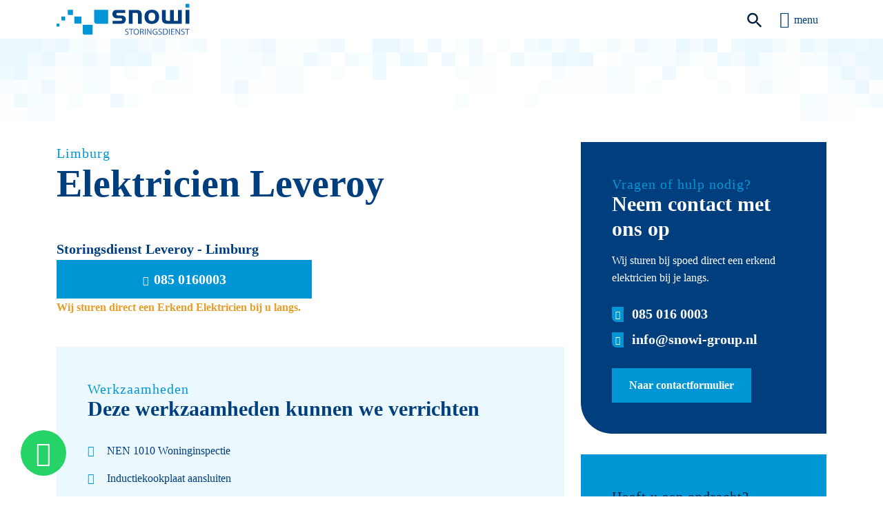

--- FILE ---
content_type: text/html; charset=UTF-8
request_url: https://snowi-storingsdienst.nl/erkend-elektricien-limburg/elektricien-leveroy/
body_size: 10712
content:
<!DOCTYPE html>
<html lang="nl-NL" class="no-js">

<head>
    <meta charset="utf-8">
    <meta name="description" content="">
    <meta name="author" content="SnoWi Storingsdienst" />
    <meta name="viewport" content="width=device-width, initial-scale=1">
    <meta http-equiv="X-UA-Compatible" content="IE=edge,chrome=1">
    <meta name="google-site-verification" content="hCldO00WSaAUJE63xF7KViPGgmHHx_BiJ94ltNVUBh4" />

    <meta name='robots' content='index, follow, max-image-preview:large, max-snippet:-1, max-video-preview:-1' />

	<!-- This site is optimized with the Yoast SEO plugin v22.9 - https://yoast.com/wordpress/plugins/seo/ -->
	<title>Erkend Elektricien Leveroy - Met spoed een Elektricien nodig? 24/7</title>
	<meta name="description" content="Binnen 1 uur sturen wij een erkend elektricien uit Leveroy bij u langs. Bij calamiteit betaald u één prijs per afspraak en 99% van alle stroomstoringen lossen we op. Onze elektricien uit Leveroy zijn gespecialiseerd in oplossen van storingen, verbouwingen en renovatie. Wilt u een groepenkast laten vervangen?" />
	<link rel="canonical" href="https://snowi-storingsdienst.nl/erkend-elektricien-limburg/elektricien-leveroy/" />
	<meta property="og:locale" content="nl_NL" />
	<meta property="og:type" content="article" />
	<meta property="og:title" content="Erkend Elektricien Leveroy - Met spoed een Elektricien nodig? 24/7" />
	<meta property="og:description" content="Binnen 1 uur sturen wij een erkend elektricien uit Leveroy bij u langs. Bij calamiteit betaald u één prijs per afspraak en 99% van alle stroomstoringen lossen we op. Onze elektricien uit Leveroy zijn gespecialiseerd in oplossen van storingen, verbouwingen en renovatie. Wilt u een groepenkast laten vervangen?" />
	<meta property="og:url" content="https://snowi-storingsdienst.nl/erkend-elektricien-limburg/elektricien-leveroy/" />
	<meta property="og:site_name" content="SnoWi Storingsdienst" />
	<meta property="article:modified_time" content="2023-12-18T16:02:33+00:00" />
	<meta name="twitter:card" content="summary_large_image" />
	<script type="application/ld+json" class="yoast-schema-graph">{"@context":"https://schema.org","@graph":[{"@type":"WebPage","@id":"https://snowi-storingsdienst.nl/erkend-elektricien-limburg/elektricien-leveroy/","url":"https://snowi-storingsdienst.nl/erkend-elektricien-limburg/elektricien-leveroy/","name":"Erkend Elektricien Leveroy - Met spoed een Elektricien nodig? 24/7","isPartOf":{"@id":"https://snowi-storingsdienst.nl/#website"},"datePublished":"2023-12-14T15:34:26+00:00","dateModified":"2023-12-18T16:02:33+00:00","description":"Binnen 1 uur sturen wij een erkend elektricien uit Leveroy bij u langs. Bij calamiteit betaald u één prijs per afspraak en 99% van alle stroomstoringen lossen we op. Onze elektricien uit Leveroy zijn gespecialiseerd in oplossen van storingen, verbouwingen en renovatie. Wilt u een groepenkast laten vervangen?","breadcrumb":{"@id":"https://snowi-storingsdienst.nl/erkend-elektricien-limburg/elektricien-leveroy/#breadcrumb"},"inLanguage":"nl-NL","potentialAction":[{"@type":"ReadAction","target":["https://snowi-storingsdienst.nl/erkend-elektricien-limburg/elektricien-leveroy/"]}]},{"@type":"BreadcrumbList","@id":"https://snowi-storingsdienst.nl/erkend-elektricien-limburg/elektricien-leveroy/#breadcrumb","itemListElement":[{"@type":"ListItem","position":1,"name":"Home","item":"https://snowi-storingsdienst.nl/"},{"@type":"ListItem","position":2,"name":"Erkend Elektricien Limburg","item":"https://snowi-storingsdienst.nl/erkend-elektricien-limburg/"},{"@type":"ListItem","position":3,"name":"Elektricien Leveroy"}]},{"@type":"WebSite","@id":"https://snowi-storingsdienst.nl/#website","url":"https://snowi-storingsdienst.nl/","name":"SnoWi Storingsdienst","description":"","publisher":{"@id":"https://snowi-storingsdienst.nl/#organization"},"potentialAction":[{"@type":"SearchAction","target":{"@type":"EntryPoint","urlTemplate":"https://snowi-storingsdienst.nl/?s={search_term_string}"},"query-input":"required name=search_term_string"}],"inLanguage":"nl-NL"},{"@type":"Organization","@id":"https://snowi-storingsdienst.nl/#organization","name":"SnoWi Storingsdienst","url":"https://snowi-storingsdienst.nl/","logo":{"@type":"ImageObject","inLanguage":"nl-NL","@id":"https://snowi-storingsdienst.nl/#/schema/logo/image/","url":"https://www.snowi-storingsdienst.nl/app/uploads/2023/07/Logo.svg","contentUrl":"https://www.snowi-storingsdienst.nl/app/uploads/2023/07/Logo.svg","caption":"SnoWi Storingsdienst"},"image":{"@id":"https://snowi-storingsdienst.nl/#/schema/logo/image/"}}]}</script>
	<!-- / Yoast SEO plugin. -->


<style id='wp-img-auto-sizes-contain-inline-css' type='text/css'>
img:is([sizes=auto i],[sizes^="auto," i]){contain-intrinsic-size:3000px 1500px}
/*# sourceURL=wp-img-auto-sizes-contain-inline-css */
</style>
<style id='wp-block-library-inline-css' type='text/css'>
:root{--wp-block-synced-color:#7a00df;--wp-block-synced-color--rgb:122,0,223;--wp-bound-block-color:var(--wp-block-synced-color);--wp-editor-canvas-background:#ddd;--wp-admin-theme-color:#007cba;--wp-admin-theme-color--rgb:0,124,186;--wp-admin-theme-color-darker-10:#006ba1;--wp-admin-theme-color-darker-10--rgb:0,107,160.5;--wp-admin-theme-color-darker-20:#005a87;--wp-admin-theme-color-darker-20--rgb:0,90,135;--wp-admin-border-width-focus:2px}@media (min-resolution:192dpi){:root{--wp-admin-border-width-focus:1.5px}}.wp-element-button{cursor:pointer}:root .has-very-light-gray-background-color{background-color:#eee}:root .has-very-dark-gray-background-color{background-color:#313131}:root .has-very-light-gray-color{color:#eee}:root .has-very-dark-gray-color{color:#313131}:root .has-vivid-green-cyan-to-vivid-cyan-blue-gradient-background{background:linear-gradient(135deg,#00d084,#0693e3)}:root .has-purple-crush-gradient-background{background:linear-gradient(135deg,#34e2e4,#4721fb 50%,#ab1dfe)}:root .has-hazy-dawn-gradient-background{background:linear-gradient(135deg,#faaca8,#dad0ec)}:root .has-subdued-olive-gradient-background{background:linear-gradient(135deg,#fafae1,#67a671)}:root .has-atomic-cream-gradient-background{background:linear-gradient(135deg,#fdd79a,#004a59)}:root .has-nightshade-gradient-background{background:linear-gradient(135deg,#330968,#31cdcf)}:root .has-midnight-gradient-background{background:linear-gradient(135deg,#020381,#2874fc)}:root{--wp--preset--font-size--normal:16px;--wp--preset--font-size--huge:42px}.has-regular-font-size{font-size:1em}.has-larger-font-size{font-size:2.625em}.has-normal-font-size{font-size:var(--wp--preset--font-size--normal)}.has-huge-font-size{font-size:var(--wp--preset--font-size--huge)}.has-text-align-center{text-align:center}.has-text-align-left{text-align:left}.has-text-align-right{text-align:right}.has-fit-text{white-space:nowrap!important}#end-resizable-editor-section{display:none}.aligncenter{clear:both}.items-justified-left{justify-content:flex-start}.items-justified-center{justify-content:center}.items-justified-right{justify-content:flex-end}.items-justified-space-between{justify-content:space-between}.screen-reader-text{border:0;clip-path:inset(50%);height:1px;margin:-1px;overflow:hidden;padding:0;position:absolute;width:1px;word-wrap:normal!important}.screen-reader-text:focus{background-color:#ddd;clip-path:none;color:#444;display:block;font-size:1em;height:auto;left:5px;line-height:normal;padding:15px 23px 14px;text-decoration:none;top:5px;width:auto;z-index:100000}html :where(.has-border-color){border-style:solid}html :where([style*=border-top-color]){border-top-style:solid}html :where([style*=border-right-color]){border-right-style:solid}html :where([style*=border-bottom-color]){border-bottom-style:solid}html :where([style*=border-left-color]){border-left-style:solid}html :where([style*=border-width]){border-style:solid}html :where([style*=border-top-width]){border-top-style:solid}html :where([style*=border-right-width]){border-right-style:solid}html :where([style*=border-bottom-width]){border-bottom-style:solid}html :where([style*=border-left-width]){border-left-style:solid}html :where(img[class*=wp-image-]){height:auto;max-width:100%}:where(figure){margin:0 0 1em}html :where(.is-position-sticky){--wp-admin--admin-bar--position-offset:var(--wp-admin--admin-bar--height,0px)}@media screen and (max-width:600px){html :where(.is-position-sticky){--wp-admin--admin-bar--position-offset:0px}}

/*# sourceURL=wp-block-library-inline-css */
</style><style id='global-styles-inline-css' type='text/css'>
:root{--wp--preset--aspect-ratio--square: 1;--wp--preset--aspect-ratio--4-3: 4/3;--wp--preset--aspect-ratio--3-4: 3/4;--wp--preset--aspect-ratio--3-2: 3/2;--wp--preset--aspect-ratio--2-3: 2/3;--wp--preset--aspect-ratio--16-9: 16/9;--wp--preset--aspect-ratio--9-16: 9/16;--wp--preset--color--black: #000000;--wp--preset--color--cyan-bluish-gray: #abb8c3;--wp--preset--color--white: #ffffff;--wp--preset--color--pale-pink: #f78da7;--wp--preset--color--vivid-red: #cf2e2e;--wp--preset--color--luminous-vivid-orange: #ff6900;--wp--preset--color--luminous-vivid-amber: #fcb900;--wp--preset--color--light-green-cyan: #7bdcb5;--wp--preset--color--vivid-green-cyan: #00d084;--wp--preset--color--pale-cyan-blue: #8ed1fc;--wp--preset--color--vivid-cyan-blue: #0693e3;--wp--preset--color--vivid-purple: #9b51e0;--wp--preset--gradient--vivid-cyan-blue-to-vivid-purple: linear-gradient(135deg,rgb(6,147,227) 0%,rgb(155,81,224) 100%);--wp--preset--gradient--light-green-cyan-to-vivid-green-cyan: linear-gradient(135deg,rgb(122,220,180) 0%,rgb(0,208,130) 100%);--wp--preset--gradient--luminous-vivid-amber-to-luminous-vivid-orange: linear-gradient(135deg,rgb(252,185,0) 0%,rgb(255,105,0) 100%);--wp--preset--gradient--luminous-vivid-orange-to-vivid-red: linear-gradient(135deg,rgb(255,105,0) 0%,rgb(207,46,46) 100%);--wp--preset--gradient--very-light-gray-to-cyan-bluish-gray: linear-gradient(135deg,rgb(238,238,238) 0%,rgb(169,184,195) 100%);--wp--preset--gradient--cool-to-warm-spectrum: linear-gradient(135deg,rgb(74,234,220) 0%,rgb(151,120,209) 20%,rgb(207,42,186) 40%,rgb(238,44,130) 60%,rgb(251,105,98) 80%,rgb(254,248,76) 100%);--wp--preset--gradient--blush-light-purple: linear-gradient(135deg,rgb(255,206,236) 0%,rgb(152,150,240) 100%);--wp--preset--gradient--blush-bordeaux: linear-gradient(135deg,rgb(254,205,165) 0%,rgb(254,45,45) 50%,rgb(107,0,62) 100%);--wp--preset--gradient--luminous-dusk: linear-gradient(135deg,rgb(255,203,112) 0%,rgb(199,81,192) 50%,rgb(65,88,208) 100%);--wp--preset--gradient--pale-ocean: linear-gradient(135deg,rgb(255,245,203) 0%,rgb(182,227,212) 50%,rgb(51,167,181) 100%);--wp--preset--gradient--electric-grass: linear-gradient(135deg,rgb(202,248,128) 0%,rgb(113,206,126) 100%);--wp--preset--gradient--midnight: linear-gradient(135deg,rgb(2,3,129) 0%,rgb(40,116,252) 100%);--wp--preset--font-size--small: 13px;--wp--preset--font-size--medium: 20px;--wp--preset--font-size--large: 36px;--wp--preset--font-size--x-large: 42px;--wp--preset--spacing--20: 0.44rem;--wp--preset--spacing--30: 0.67rem;--wp--preset--spacing--40: 1rem;--wp--preset--spacing--50: 1.5rem;--wp--preset--spacing--60: 2.25rem;--wp--preset--spacing--70: 3.38rem;--wp--preset--spacing--80: 5.06rem;--wp--preset--shadow--natural: 6px 6px 9px rgba(0, 0, 0, 0.2);--wp--preset--shadow--deep: 12px 12px 50px rgba(0, 0, 0, 0.4);--wp--preset--shadow--sharp: 6px 6px 0px rgba(0, 0, 0, 0.2);--wp--preset--shadow--outlined: 6px 6px 0px -3px rgb(255, 255, 255), 6px 6px rgb(0, 0, 0);--wp--preset--shadow--crisp: 6px 6px 0px rgb(0, 0, 0);}:where(.is-layout-flex){gap: 0.5em;}:where(.is-layout-grid){gap: 0.5em;}body .is-layout-flex{display: flex;}.is-layout-flex{flex-wrap: wrap;align-items: center;}.is-layout-flex > :is(*, div){margin: 0;}body .is-layout-grid{display: grid;}.is-layout-grid > :is(*, div){margin: 0;}:where(.wp-block-columns.is-layout-flex){gap: 2em;}:where(.wp-block-columns.is-layout-grid){gap: 2em;}:where(.wp-block-post-template.is-layout-flex){gap: 1.25em;}:where(.wp-block-post-template.is-layout-grid){gap: 1.25em;}.has-black-color{color: var(--wp--preset--color--black) !important;}.has-cyan-bluish-gray-color{color: var(--wp--preset--color--cyan-bluish-gray) !important;}.has-white-color{color: var(--wp--preset--color--white) !important;}.has-pale-pink-color{color: var(--wp--preset--color--pale-pink) !important;}.has-vivid-red-color{color: var(--wp--preset--color--vivid-red) !important;}.has-luminous-vivid-orange-color{color: var(--wp--preset--color--luminous-vivid-orange) !important;}.has-luminous-vivid-amber-color{color: var(--wp--preset--color--luminous-vivid-amber) !important;}.has-light-green-cyan-color{color: var(--wp--preset--color--light-green-cyan) !important;}.has-vivid-green-cyan-color{color: var(--wp--preset--color--vivid-green-cyan) !important;}.has-pale-cyan-blue-color{color: var(--wp--preset--color--pale-cyan-blue) !important;}.has-vivid-cyan-blue-color{color: var(--wp--preset--color--vivid-cyan-blue) !important;}.has-vivid-purple-color{color: var(--wp--preset--color--vivid-purple) !important;}.has-black-background-color{background-color: var(--wp--preset--color--black) !important;}.has-cyan-bluish-gray-background-color{background-color: var(--wp--preset--color--cyan-bluish-gray) !important;}.has-white-background-color{background-color: var(--wp--preset--color--white) !important;}.has-pale-pink-background-color{background-color: var(--wp--preset--color--pale-pink) !important;}.has-vivid-red-background-color{background-color: var(--wp--preset--color--vivid-red) !important;}.has-luminous-vivid-orange-background-color{background-color: var(--wp--preset--color--luminous-vivid-orange) !important;}.has-luminous-vivid-amber-background-color{background-color: var(--wp--preset--color--luminous-vivid-amber) !important;}.has-light-green-cyan-background-color{background-color: var(--wp--preset--color--light-green-cyan) !important;}.has-vivid-green-cyan-background-color{background-color: var(--wp--preset--color--vivid-green-cyan) !important;}.has-pale-cyan-blue-background-color{background-color: var(--wp--preset--color--pale-cyan-blue) !important;}.has-vivid-cyan-blue-background-color{background-color: var(--wp--preset--color--vivid-cyan-blue) !important;}.has-vivid-purple-background-color{background-color: var(--wp--preset--color--vivid-purple) !important;}.has-black-border-color{border-color: var(--wp--preset--color--black) !important;}.has-cyan-bluish-gray-border-color{border-color: var(--wp--preset--color--cyan-bluish-gray) !important;}.has-white-border-color{border-color: var(--wp--preset--color--white) !important;}.has-pale-pink-border-color{border-color: var(--wp--preset--color--pale-pink) !important;}.has-vivid-red-border-color{border-color: var(--wp--preset--color--vivid-red) !important;}.has-luminous-vivid-orange-border-color{border-color: var(--wp--preset--color--luminous-vivid-orange) !important;}.has-luminous-vivid-amber-border-color{border-color: var(--wp--preset--color--luminous-vivid-amber) !important;}.has-light-green-cyan-border-color{border-color: var(--wp--preset--color--light-green-cyan) !important;}.has-vivid-green-cyan-border-color{border-color: var(--wp--preset--color--vivid-green-cyan) !important;}.has-pale-cyan-blue-border-color{border-color: var(--wp--preset--color--pale-cyan-blue) !important;}.has-vivid-cyan-blue-border-color{border-color: var(--wp--preset--color--vivid-cyan-blue) !important;}.has-vivid-purple-border-color{border-color: var(--wp--preset--color--vivid-purple) !important;}.has-vivid-cyan-blue-to-vivid-purple-gradient-background{background: var(--wp--preset--gradient--vivid-cyan-blue-to-vivid-purple) !important;}.has-light-green-cyan-to-vivid-green-cyan-gradient-background{background: var(--wp--preset--gradient--light-green-cyan-to-vivid-green-cyan) !important;}.has-luminous-vivid-amber-to-luminous-vivid-orange-gradient-background{background: var(--wp--preset--gradient--luminous-vivid-amber-to-luminous-vivid-orange) !important;}.has-luminous-vivid-orange-to-vivid-red-gradient-background{background: var(--wp--preset--gradient--luminous-vivid-orange-to-vivid-red) !important;}.has-very-light-gray-to-cyan-bluish-gray-gradient-background{background: var(--wp--preset--gradient--very-light-gray-to-cyan-bluish-gray) !important;}.has-cool-to-warm-spectrum-gradient-background{background: var(--wp--preset--gradient--cool-to-warm-spectrum) !important;}.has-blush-light-purple-gradient-background{background: var(--wp--preset--gradient--blush-light-purple) !important;}.has-blush-bordeaux-gradient-background{background: var(--wp--preset--gradient--blush-bordeaux) !important;}.has-luminous-dusk-gradient-background{background: var(--wp--preset--gradient--luminous-dusk) !important;}.has-pale-ocean-gradient-background{background: var(--wp--preset--gradient--pale-ocean) !important;}.has-electric-grass-gradient-background{background: var(--wp--preset--gradient--electric-grass) !important;}.has-midnight-gradient-background{background: var(--wp--preset--gradient--midnight) !important;}.has-small-font-size{font-size: var(--wp--preset--font-size--small) !important;}.has-medium-font-size{font-size: var(--wp--preset--font-size--medium) !important;}.has-large-font-size{font-size: var(--wp--preset--font-size--large) !important;}.has-x-large-font-size{font-size: var(--wp--preset--font-size--x-large) !important;}
/*# sourceURL=global-styles-inline-css */
</style>

<style id='classic-theme-styles-inline-css' type='text/css'>
/*! This file is auto-generated */
.wp-block-button__link{color:#fff;background-color:#32373c;border-radius:9999px;box-shadow:none;text-decoration:none;padding:calc(.667em + 2px) calc(1.333em + 2px);font-size:1.125em}.wp-block-file__button{background:#32373c;color:#fff;text-decoration:none}
/*# sourceURL=/wp-includes/css/classic-themes.min.css */
</style>
<link rel='stylesheet' id='contact-form-7-css' href='https://www.snowi-storingsdienst.nl/app/plugins/contact-form-7/includes/css/styles.css' type='text/css' media='all' />
<link rel='stylesheet' id='ivory-search-styles-css' href='https://www.snowi-storingsdienst.nl/app/plugins/add-search-to-menu/public/css/ivory-search.min.css' type='text/css' media='all' />
<link rel='stylesheet' id='stylesheet-css' href='https://www.snowi-storingsdienst.nl/app/themes/appcommtheme/assets/css/theme.css' type='text/css' media='all' />
<link rel='stylesheet' id='swiper-style-css' href='https://www.snowi-storingsdienst.nl/app/themes/appcommtheme-child/assets/css/swiper-bundle.min.css' type='text/css' media='all' />
<link rel='stylesheet' id='child-style-css' href='https://www.snowi-storingsdienst.nl/app/themes/appcommtheme-child/assets/css/theme.css' type='text/css' media='all' />
<!-- Google Tag Manager -->
            <script>(function(w,d,s,l,i){w[l]=w[l]||[];w[l].push({"gtm.start":
            new Date().getTime(),event:"gtm.js"});var f=d.getElementsByTagName(s)[0],
            j=d.createElement(s),dl=l!="dataLayer"?"&l="+l:"";j.async=true;j.src=
            "https://www.googletagmanager.com/gtm.js?id="+i+dl;f.parentNode.insertBefore(j,f);
            })(window,document,"script","dataLayer","GTM-5F2L4N5");</script>
            <!-- End Google Tag Manager --><link rel="icon" href="https://www.snowi-storingsdienst.nl/app/uploads/2023/07/favicon.png" sizes="32x32" />
<link rel="icon" href="https://www.snowi-storingsdienst.nl/app/uploads/2023/07/favicon.png" sizes="192x192" />
<link rel="apple-touch-icon" href="https://www.snowi-storingsdienst.nl/app/uploads/2023/07/favicon.png" />
<meta name="msapplication-TileImage" content="https://www.snowi-storingsdienst.nl/app/uploads/2023/07/favicon.png" />
<style type="text/css" media="screen">.is-menu path.search-icon-path { fill: #001f3d;}body .popup-search-close:after, body .search-close:after { border-color: #001f3d;}body .popup-search-close:before, body .search-close:before { border-color: #001f3d;}</style>			<style type="text/css">
					</style>
		</head>

<body class="wp-singular page-template page-template-page-city page-template-page-city-php page page-id-846 page-child parent-pageid-470 wp-custom-logo wp-embed-responsive wp-theme-appcommtheme wp-child-theme-appcommtheme-child appcommtheme elektricien-leveroy">
    <nav class="navbar navbar-expand-xxl navbar-light bg-white d-block position-fixed w-100 pt-0">
        
        <div class="container">
            <a class="navbar-brand" href="/">
                <div class="navbar-brand-img">
                    <img src="https://www.snowi-storingsdienst.nl/app/uploads/2023/07/Logo.svg" alt="SnoWi Storingsdienst">
                </div>
            </a>

                            <div class="search-bar search-bar-mobile astm-search-menu is-menu is-dropdown menu-item d-xxl-none ms-auto">
                    <a href="#" aria-label="Search Icon Link"><svg width="20" height="20" class="search-icon" role="img" viewBox="2 9 20 5" focusable="false" aria-label="Search">
                        <path class="search-icon-path" d="M15.5 14h-.79l-.28-.27C15.41 12.59 16 11.11 16 9.5 16 5.91 13.09 3 9.5 3S3 5.91 3 9.5 5.91 16 9.5 16c1.61 0 3.09-.59 4.23-1.57l.27.28v.79l5 4.99L20.49 19l-4.99-5zm-6 0C7.01 14 5 11.99 5 9.5S7.01 5 9.5 5 14 7.01 14 9.5 11.99 14 9.5 14z"></path></svg>
                    </a>
                    <form  class="is-search-form is-form-style is-form-style-3 is-form-id-3283 " action="https://snowi-storingsdienst.nl/" method="get" role="search" ><label for="is-search-input-3283"><span class="is-screen-reader-text">Zoek naar:</span><input  type="search" id="is-search-input-3283" name="s" value="" class="is-search-input" placeholder="Jouw zoekterm..." autocomplete=off /></label><button type="submit" class="is-search-submit"><span class="is-screen-reader-text">Zoekknop</span><span class="is-search-icon"><svg focusable="false" aria-label="Zoeken" xmlns="http://www.w3.org/2000/svg" viewBox="0 0 24 24" width="24px"><path d="M15.5 14h-.79l-.28-.27C15.41 12.59 16 11.11 16 9.5 16 5.91 13.09 3 9.5 3S3 5.91 3 9.5 5.91 16 9.5 16c1.61 0 3.09-.59 4.23-1.57l.27.28v.79l5 4.99L20.49 19l-4.99-5zm-6 0C7.01 14 5 11.99 5 9.5S7.01 5 9.5 5 14 7.01 14 9.5 11.99 14 9.5 14z"></path></svg></span></button><input type="hidden" name="id" value="3283" /></form>                    <div class="search-close"></div>
                </div>
            
            <button class="navbar-toggler border-0 collapsed" type="button" data-bs-toggle="collapse" data-bs-target="#main-menu" aria-controls="main-menu" aria-expanded="false" aria-label="Toggle navigation">
                <span class="navbar-toggler-icon"></span>
                <span class="menulabel">menu</span>
            </button>
            <div class="collapse navbar-collapse" id="main-menu">
                <div class="mx-auto">
                    <ul id="menu-header-menu" class="navbar-nav me-auto mb-2 mb-md-0 "><li  id="menu-item-201" class="menu-item menu-item-type-post_type menu-item-object-page menu-item-home nav-item nav-item-201"><a href="https://snowi-storingsdienst.nl/" class="nav-link " class="nav-link ">Home</a></li>
<li  id="menu-item-202" class="menu-item menu-item-type-post_type menu-item-object-page nav-item nav-item-202"><a href="https://snowi-storingsdienst.nl/over-ons/" class="nav-link " class="nav-link ">Over ons</a></li>
<li  id="menu-item-203" class="menu-item menu-item-type-post_type menu-item-object-page nav-item nav-item-203"><a href="https://snowi-storingsdienst.nl/werkwijze/" class="nav-link " class="nav-link ">Werkwijze</a></li>
<li  id="menu-item-3173" class="electrician menu-item menu-item-type-post_type menu-item-object-page nav-item nav-item-3173"><a href="https://snowi-storingsdienst.nl/erkend-elektricien/" class="nav-link " class="nav-link ">Erkend Elektricien</a></li>
<li  id="menu-item-340" class="services menu-item menu-item-type-custom menu-item-object-custom nav-item nav-item-340"><a href="/diensten" class="nav-link " class="nav-link ">Diensten</a></li>
<li  id="menu-item-302" class="faq menu-item menu-item-type-custom menu-item-object-custom nav-item nav-item-302"><a href="/faq" class="nav-link " class="nav-link ">FAQ</a></li>
<li  id="menu-item-207" class="menu-item menu-item-type-post_type menu-item-object-page nav-item nav-item-207"><a href="https://snowi-storingsdienst.nl/contact/" class="nav-link " class="nav-link ">Contact</a></li>
<li class="search-bar astm-search-menu is-menu is-dropdown menu-item"><a href="#" aria-label="Link naar zoek pictogram"><svg width="20" height="20" class="search-icon" role="img" viewBox="2 9 20 5" focusable="false" aria-label="Zoeken">
						<path class="search-icon-path" d="M15.5 14h-.79l-.28-.27C15.41 12.59 16 11.11 16 9.5 16 5.91 13.09 3 9.5 3S3 5.91 3 9.5 5.91 16 9.5 16c1.61 0 3.09-.59 4.23-1.57l.27.28v.79l5 4.99L20.49 19l-4.99-5zm-6 0C7.01 14 5 11.99 5 9.5S7.01 5 9.5 5 14 7.01 14 9.5 11.99 14 9.5 14z"></path></svg></a><form  class="is-search-form is-form-style is-form-style-3 is-form-id-3283 " action="https://snowi-storingsdienst.nl/" method="get" role="search" ><label for="is-search-input-3283"><span class="is-screen-reader-text">Zoek naar:</span><input  type="search" id="is-search-input-3283" name="s" value="" class="is-search-input" placeholder="Jouw zoekterm..." autocomplete=off /></label><button type="submit" class="is-search-submit"><span class="is-screen-reader-text">Zoekknop</span><span class="is-search-icon"><svg focusable="false" aria-label="Zoeken" xmlns="http://www.w3.org/2000/svg" viewBox="0 0 24 24" width="24px"><path d="M15.5 14h-.79l-.28-.27C15.41 12.59 16 11.11 16 9.5 16 5.91 13.09 3 9.5 3S3 5.91 3 9.5 5.91 16 9.5 16c1.61 0 3.09-.59 4.23-1.57l.27.28v.79l5 4.99L20.49 19l-4.99-5zm-6 0C7.01 14 5 11.99 5 9.5S7.01 5 9.5 5 14 7.01 14 9.5 11.99 14 9.5 14z"></path></svg></span></button><input type="hidden" name="id" value="3283" /></form><div class="search-close"></div></li></ul>                </div>
            </div>
                            <div class="header-contact">
                                                                <a class="header-contact-link" href="tel:+31850160003">
                                                            <i class="fa-sharp fa-solid fa-phone"></i>                                                        <h3>085 016 0003</h3>
                        </a>
                                                                <p class="header-contact-text"><strong>24/7 bereikbaar voor storingen!</strong></p>
                                    </div>
                    </div>
    </nav>

        <main style="background-image: url(https://www.snowi-storingsdienst.nl/app/uploads/2023/07/Blokjes-header-vervolg.svg)">
    
<section id="data-post" class="single-post single-electrician mb-130" data-post="page">
        <div class="container">
        <div class="row">
            <div class="col-12 col-xl-8">
                <div class="single-post-heading">
                    <h5 class="subheading">Limburg</h5><h1 class="display-text">Elektricien Leveroy</h1>                </div>

                <div class="single-post-content">
                    
                        <div class="single-phone-number">
                            <p class="text-big"><strong>
                                    Storingsdienst Leveroy - Limburg                                </strong></p>
                            <a href="tel:0031850160003" class="btn btn-primary" target="_blank"><i class="fa-sharp fa-solid fa-phone"></i>085 0160003</a>
                            <p class="single-phone-number-subtext"><strong>
                                Wij sturen direct een Erkend Elektricien bij u langs.                            </strong></p>
                        </div>
                    
    <div class="block-random-services">
        
 <div class="block-services">
    <h5 class="subheading">Werkzaamheden</h5><h3>Deze werkzaamheden kunnen we verrichten</h3>
    <div class="services">
        <ul>
                                    <li>
                            <a href="https://snowi-storingsdienst.nl/?p=3169">NEN 1010 Woninginspectie</a>
                        </li>
                                            <li>
                            <a href="https://snowi-storingsdienst.nl/?p=3167">Inductiekookplaat aansluiten</a>
                        </li>
                                            <li>
                            <a href="https://snowi-storingsdienst.nl/?p=3156">Veelvoorkomende Storingen!</a>
                        </li>
                                            <li>
                            <a href="https://snowi-storingsdienst.nl/?p=3160">Groepenkast vervangen</a>
                        </li>
                            </ul>
    </div>
 </div>    </div>
                </div>
            </div>
            <div class="col-12 col-xl-4 single-page-sidebar d-flex flex-column flex-lg-row flex-xl-column">
                
    <div class="block-cta cta">
                    <div class="cta-text">
                <p class="subheading">Vragen of hulp nodig?</p>
<h3>Neem contact met ons op</h3>
<p>Wij sturen bij spoed direct een erkend elektricien bij je langs.</p>
            </div>
        
                    <div class="cta-icons">
                
    <div  class="icons-wrap " >
                    <div class="icon">
                                    <a href="tel:+31850160003">
                    
                                            <i class="fa-sharp fa-solid fa-phone"></i>                    
                    
                                            085 016 0003                    
                                        </a>
                            </div>
                    <div class="icon">
                                    <a href="/cdn-cgi/l/email-protection#2940474f46695a47465e40044e5b465c59074745">
                    
                                            <i class="fa-sharp fa-solid fa-envelope"></i>                    
                    
                                            <span class="__cf_email__" data-cfemail="f39a9d959cb3809d9c849ade94819c8683dd9d9f">[email&#160;protected]</span>                    
                                        </a>
                            </div>
            </div>
            </div>
        
                    <div class="cta-button">
                <span>
                    <a href="#contact-form" class="btn btn-primary">
                        Naar contactformulier                    </a>
                </span>
            </div>
            </div>

    <div class="block-job-request">
        <h5 class="subheading">Heeft u een opdracht?</h5><h3>Vul vrijblijvend ons opdrachtformulier in</h3><a href="https://snowi-storingsdienst.nl/opdrachtformulier/" class="btn btn-primary" target="_self">Opdrachtformulier</a>    </div>
            </div>
        </div>
    </div>
</section>


    <section  class="section-wrap block section-index-" >
        <div class="container">
            

	<div id="casework-bg" style="display: none;">
		url(https://www.snowi-storingsdienst.nl/app/uploads/2023/07/young-man-engineer-making-program-analyses.jpg)	</div>

	<div  class="row g-lg-4 casework" >
					<div  class="col-12 none col-lg-6 col-xl-2-5" style="background-color: rgba(255,255,255,1);">
									

    <div  class="content_editor-wrap " style="background-image: url(https://www.snowi-storingsdienst.nl/app/uploads/2023/07/erkend-vakwerk.png); background-position: right top;">
        <p class="subheading">Over ons</p>
<h2>SnoWi Storingsdienst</h2>
<p>SnoWi is dé specialist op het gebied van elektrotechniek. Sinds 2005 zijn wij uitgegroeid tot een professioneel installatiebedrijf met een breed werkgebied in de meeste regio&#8217;s binnen Nederland. Daarmee is SnoWi een begrip binnen de elektrobranche.</p>
  
    </div>

									
    <div  class="button-wrap " >
        <span>
            <a href="https://snowi-storingsdienst.nl/over-ons/" class="btn btn-primary">
                Meer over ons            </a>
        </span>
    </div>
									
    <div  class="button-wrap " >
        <span>
            <a href="https://snowi-storingsdienst.nl/werkwijze/" class="btn btn-secondary">
                Onze werkwijze            </a>
        </span>
    </div>
							</div>
			</div>
        </div>
    </section>

    <section  class="section-wrap block section-index-" >
        <div class="container">
            
	<div  class="row g-lg-4 work-area" >
					<div  class="col-12 col-lg-6" >
									

    <div  class="content_editor-wrap  work-area-text" >
        <p class="subheading">Ons werkgebied</p>
<h2>Wij zijn actief in een groot deel van Nederland.</h2>
<p>Ons team staat klaar, dat is bekend. Ervaren elektriciens, erkend en snel, Verhelpen uw storing, dat doen zij wel. Met onze 24-uurs service, dag en nacht, Staat er altijd een vakman op wacht. Ook &#8217;s nachts of in het weekend, zonder zorgen, Verhelpen wij uw problemen, ook in de vroege morgen. Bij SnoWi weet u het zeker, U krijgt een vakman, een echte streber.</p>
  
    </div>

									

    <div  class="content_editor-wrap  work-area-province-links" >
        <p><a href="https://snowi-storingsdienst.nl/elektricien-gelderland/">Gelderland</a><br />
<a href="https://snowi-storingsdienst.nl/elektricien-noord-brabant/">Noord Brabant</a><br />
<a href="https://snowi-storingsdienst.nl/erkend-elektricien-utrecht/">Utrecht</a><br />
<a href="https://snowi-storingsdienst.nl/erkend-elektricien-limburg/">Limburg</a><br />
<a href="https://snowi-storingsdienst.nl/elektricien-noord-holland/">Noord-Holland</a><br />
<a href="https://snowi-storingsdienst.nl/elektricien-zuid-holland/">Zuid-Holland</a></p>
  
    </div>

							</div>
					<div  class="col-12 col-lg-6" >
									

    <div class="image-wrap image-entry" >
        <img src="https://www.snowi-storingsdienst.nl/app/uploads/2023/07/NL-Kaart-2.svg" alt="NL Kaart 2"  >
    </div>

							</div>
			</div>
        </div>
    </section>

    <section  class="section-wrap block section-index-" >
        <div class="container">
            
	<div  class="row g-lg-4 block-faq" >
					<div  class="col-12 none faq-heading col-lg-12 col-xxl-4" >
									

    <div  class="content_editor-wrap " >
        <p class="subheading">Bekijk onze</p>
<h2>Veelvoorkomende storingen en FAQ</h2>
  
    </div>

							</div>
					<div  class="col-12 none faq-text col-lg-6 col-xxl-5" >
									

    <div  class="content_editor-wrap " >
        <p>Hier vindt u een overzicht van veelvoorkomende storingsmeldingen die dagelijks bij ons binnenkomen, zoals aardlekstoringen, kortsluitingen, overbelasting en  doorgeslagen zekeringen. Lees voor meer informatie onze pagina!</p>
  
    </div>

							</div>
					<div  class="col-12 none faq-button col-lg-6 col-xxl-3 d-flex flex-column gap-4 align-items-end" >
									
    <div  class="button-wrap " >
        <span>
            <a href="https://snowi-storingsdienst.nl/faq/" class="btn btn-secondary">
                Veelgestelde vragen            </a>
        </span>
    </div>
									
    <div  class="button-wrap " >
        <span>
            <a href="https://snowi-storingsdienst.nl/diensten/oplossen-van-technische-storingen/" class="btn btn-primary">
                Veelvoorkomende storingen            </a>
        </span>
    </div>
							</div>
			</div>
        </div>
    </section>
</main>
    <footer>
        
    <section  class="section-wrap block section-index- above-footer" >
        <div class="container-fluid">
            

    <div class="image-wrap image-entry above-footer-bg-top" >
        <img src="https://www.snowi-storingsdienst.nl/app/uploads/2023/07/Blokjes-boven.svg" alt="Blokjes boven" id="contact-form" >
    </div>


	<div  class="row g-lg-4 above-footer-content" >
					<div  class="col-12 col-lg-12 af-subheader" >
									

    <div  class="content_editor-wrap " >
        <p class="subheading">Andere vragen of hulp nodig?</p>
  
    </div>

							</div>
					<div  class="col-12 none col-12 col-lg-12 col-xxl-4" >
									

    <div  class="content_editor-wrap " >
        <p class="display-text">Neem contact met ons op</p>
  
    </div>

							</div>
					<div  class="col-12 none af-contact-text col-12 col-lg-6 col-xxl-4 px-xxl-0" >
									

    <div  class="content_editor-wrap " >
        <h3><strong>SnoWi Storingsdienst</strong></h3>
<p>Bij ons vindt u de juiste vakman voor al uw elektra klussen. Ons team van ervaren elektriciens is altijd beschikbaar en kan u helpen met alle soorten elektra werkzaamheden. Of het nu gaat om kleine reparaties, grotere projecten of oplossen van storingen, wij staan klaar om u te helpen.</p>
  
    </div>

							</div>
					<div  class="col-12 none af-contact-info col-12 col-lg-6 col-xxl-4" >
									
    <div  class="icons-wrap " >
                    <div class="icon">
                                    <a href="tel:+31850160003">
                    
                                            <i class="fa-sharp fa-solid fa-phone"></i>                    
                    
                                            085 016 0003                    
                                        </a>
                            </div>
                    <div class="icon">
                                    <a href="/cdn-cgi/l/email-protection#670e09010827140908100e4a001508121749090b">
                    
                                            <i class="fa-sharp fa-solid fa-envelope"></i>                    
                    
                                            <span class="__cf_email__" data-cfemail="0b62656d644b7865647c62266c79647e7b256567">[email&#160;protected]</span>                    
                                        </a>
                            </div>
            </div>
							</div>
					<div  class="col-12 col-lg-12 contact-form" >
									

    <div  class="content_editor-wrap " >
        
<div class="wpcf7 no-js" id="wpcf7-f225-o1" lang="nl-NL" dir="ltr">
<div class="screen-reader-response"><p role="status" aria-live="polite" aria-atomic="true"></p> <ul></ul></div>
<form action="/erkend-elektricien-limburg/elektricien-leveroy/#wpcf7-f225-o1" method="post" class="wpcf7-form init" aria-label="Contactformulier" novalidate="novalidate" data-status="init">
<div style="display: none;">
<input type="hidden" name="_wpcf7" value="225" />
<input type="hidden" name="_wpcf7_version" value="5.8.5" />
<input type="hidden" name="_wpcf7_locale" value="nl_NL" />
<input type="hidden" name="_wpcf7_unit_tag" value="wpcf7-f225-o1" />
<input type="hidden" name="_wpcf7_container_post" value="0" />
<input type="hidden" name="_wpcf7_posted_data_hash" value="" />
</div>
<div class="row">
	<div class="col-12 col-lg-6 cf-input-fields">
		<div class="cf-input-field cf-input-name required">
			<p><i class="fa-sharp fa-regular fa-user"></i>
			</p>
			<div class="cf-input">
				<p><label>Naam</label><br />
<span class="wpcf7-form-control-wrap" data-name="your-name"><input size="40" class="wpcf7-form-control wpcf7-text wpcf7-validates-as-required" autocomplete="name" aria-required="true" aria-invalid="false" placeholder="Bijv. John Doe" value="" type="text" name="your-name" /></span>
				</p>
			</div>
		</div>
		<div class="cf-input-field cf-input-phone required">
			<p><i class="fa-sharp fa-regular fa-phone"></i>
			</p>
			<div class="cf-input">
				<p><label>Telefoonnummer</label><br />
<span class="wpcf7-form-control-wrap" data-name="your-phone"><input size="40" class="wpcf7-form-control wpcf7-tel wpcf7-validates-as-required wpcf7-text wpcf7-validates-as-tel cf-phone" aria-required="true" aria-invalid="false" placeholder="085 ___ __ __" value="" type="tel" name="your-phone" /></span>
				</p>
			</div>
		</div>
		<div class="cf-input-field cf-input-mail required">
			<p><i class="fa-sharp fa-regular fa-envelope"></i>
			</p>
			<div class="cf-input">
				<p><label>E-mailadres</label><br />
<span class="wpcf7-form-control-wrap" data-name="your-email"><input size="40" class="wpcf7-form-control wpcf7-email wpcf7-validates-as-required wpcf7-text wpcf7-validates-as-email cf-mail" autocomplete="email" aria-required="true" aria-invalid="false" placeholder="voorbeeld@snowi.nl" value="" type="email" name="your-email" /></span>
				</p>
			</div>
		</div>
	</div>
	<div class="col-12 col-lg-6 cf-textfield required">
		<div class="cf-textarea">
			<p><label>Opmerkingen</label><br />
<span class="wpcf7-form-control-wrap" data-name="your-message"><textarea cols="40" rows="8" class="wpcf7-form-control wpcf7-textarea wpcf7-validates-as-required" aria-required="true" aria-invalid="false" placeholder="Schrijf hier je vragen of bericht..." name="your-message"></textarea></span>
			</p>
		</div>
	</div>
	<div class="col-12 cf-submit">
		<p class="cf-submit-text">Door gebruik te maken van het contactformulier ga je akkoord met de verwerking van je persoonsgegevens volgens onze privacyverklaring
		</p>
		<p><button id='submit' class='wpcf7-form-control wpcf7-submit btn btn-primary'>E-mail verzenden</button>
		</p>
	</div>
</div><div class="wpcf7-response-output" aria-hidden="true"></div>
</form>
</div>

  
    </div>

							</div>
			</div>


    <div class="image-wrap image-entry above-footer-bg-bottom" >
        <img src="https://www.snowi-storingsdienst.nl/app/uploads/2023/07/Blokjes-beneden.svg" alt="Blokjes beneden"  >
    </div>

        </div>
    </section>

    <section  class="section-wrap block section-index- footer-content" >
        <div class="container">
            
	<div  class="row g-lg-4" >
					<div  class="col-12 col-lg-4 me-auto" >
									

    <div class="image-wrap image-entry" >
        <img src="https://www.snowi-storingsdienst.nl/app/uploads/2023/07/Logo-1.svg" alt="Logo"  >
    </div>

									

    <div  class="content_editor-wrap " >
        <table>
<tbody>
<tr>
<td>KvK-nummer</td>
<td><strong>17175953</strong></td>
</tr>
<tr>
<td>BTW-nummer</td>
<td><strong>NL.00.2419.249.B34</strong></td>
</tr>
</tbody>
</table>
  
    </div>

									

    <div  class="content_editor-wrap " >
        
	<div class="colophon colophon-lg">
		<div class="col-12">
			<span>© 2026 SnoWi Storingsdienst</span>
			<span class="colophon-divider">|</span>
			<a href="https://www.appcomm.nl/" target="_blank">Website by 
				<img src="https://www.snowi-storingsdienst.nl/app/themes/appcommtheme-child/assets/img/appcomm.svg" alt="AppComm"/>
			</a>
		</div>
	</div>
  
    </div>

							</div>
					<div  class="col-12 none col-md-4 col-lg-2 footer-menu" >
									

    <div  class="content_editor-wrap " >
        <h6>Menu</h6>
<p><a href="/">Home</a><br />
<a href="/over-ons">Over ons</a><br />
<a href="/werkwijze">Werkwijze</a><br />
<a href="/faq">FAQ</a><br />
<a href="/contact">Contact</a><br />
<a href="https://snowi-storingsdienst.nl/erkend-elektricien/">Erkend Elektricien</a></p>
  
    </div>

							</div>
					<div  class="col-12 none col-md-4 col-lg-2 footer-menu" >
									

    <div  class="content_editor-wrap " >
        <h6>We zijn actief in</h6>
<p><a href="https://snowi-storingsdienst.nl/erkend-elektricien-limburg/elektricien-geijsteren/" title="Elektricien Geijsteren">Elektricien Geijsteren</a><a href="https://snowi-storingsdienst.nl/erkend-elektricien-limburg/elektricien-eys/" title="Elektricien Eys">Elektricien Eys</a><a href="https://snowi-storingsdienst.nl/erkend-elektricien-limburg/elektricien-geleen/" title="Elektricien Geleen">Elektricien Geleen</a><a href="https://snowi-storingsdienst.nl/erkend-elektricien-limburg/elektricien-stramproy/" title="Elektricien Stramproy">Elektricien Stramproy</a><a href="https://snowi-storingsdienst.nl/erkend-elektricien-limburg/elektricien-wanssum/" title="Elektricien Wanssum">Elektricien Wanssum</a></p>
  
    </div>

							</div>
					<div  class="col-12 none col-md-4 col-lg-2 footer-menu" >
									

    <div  class="content_editor-wrap " >
        <h6>Diensten</h6>
<p><a href="/services/storingsdienst">Storingsdienst 24/7</a><br />
<a href="/services/utiliteitsbouw-projecten">Utiliteitsbouw projecten</a><br />
<a href="/services/verlichting-projecten">Verlichting projecten</a><br />
<a href="/services/keuring-inspectie">Keuring-inspectie</a><br />
<a>Overige diensten</a></p>
  
    </div>

							</div>
			</div>
        </div>
    </section>

        <section class="colophon colophon-sm">
            <div class="container">
                <div class="row">
                    <div class="col-12">
                        <span>© 2026 SnoWi Storingsdienst</span>
                        <span class="colophon-divider">|</span>
                        <a href="https://www.appcomm.nl/" target="_blank">Website by 
                            <img src="https://www.snowi-storingsdienst.nl/app/themes/appcommtheme-child/assets/img/appcomm.svg" alt="AppComm"/>
                        </a>
                    </div>
                </div>
            </div>
        </section>
    </footer>

    <script data-cfasync="false" src="/cdn-cgi/scripts/5c5dd728/cloudflare-static/email-decode.min.js"></script><script type="speculationrules">
{"prefetch":[{"source":"document","where":{"and":[{"href_matches":"/*"},{"not":{"href_matches":["/wp-*.php","/wp-admin/*","/app/uploads/*","/app/*","/app/plugins/*","/app/themes/appcommtheme-child/*","/app/themes/appcommtheme/*","/*\\?(.+)"]}},{"not":{"selector_matches":"a[rel~=\"nofollow\"]"}},{"not":{"selector_matches":".no-prefetch, .no-prefetch a"}}]},"eagerness":"conservative"}]}
</script>
<script type="text/javascript" src="https://www.snowi-storingsdienst.nl/app/plugins/contact-form-7/includes/swv/js/index.js" id="swv-js"></script>
<script type="text/javascript" id="contact-form-7-js-extra">
/* <![CDATA[ */
var wpcf7 = {"api":{"root":"https://snowi-storingsdienst.nl/wp-json/","namespace":"contact-form-7/v1"}};
//# sourceURL=contact-form-7-js-extra
/* ]]> */
</script>
<script type="text/javascript" src="https://www.snowi-storingsdienst.nl/app/plugins/contact-form-7/includes/js/index.js" id="contact-form-7-js"></script>
<script type="text/javascript" src="https://www.snowi-storingsdienst.nl/app/themes/appcommtheme-child/assets/js/swiper-bundle.min.js" id="swiper-script-js"></script>
<script type="text/javascript" src="https://www.snowi-storingsdienst.nl/app/themes/appcommtheme-child/assets/js/custom.js" id="script-js"></script>
<script type="text/javascript" id="script_whatsapp_button-js-extra">
/* <![CDATA[ */
var whatsapp_button_object = {"whatsapp_number":"31850160003","device":"desktop"};
//# sourceURL=script_whatsapp_button-js-extra
/* ]]> */
</script>
<script type="text/javascript" src="https://www.snowi-storingsdienst.nl/app/themes/appcommtheme-child/assets/js/whatsapp-button.js" id="script_whatsapp_button-js"></script>
<script type="text/javascript" src="https://www.snowi-storingsdienst.nl/app/themes/appcommtheme/assets/js/jquery.js" id="jquery-js"></script>
<script type="text/javascript" src="https://www.snowi-storingsdienst.nl/app/themes/appcommtheme/assets/js/bootstrap.bundle.min.js" id="bootstrap-js"></script>
<script type="text/javascript" src="https://www.snowi-storingsdienst.nl/app/themes/appcommtheme/assets/js/script.js" id="custom-js"></script>
<script type="text/javascript" id="ivory-search-scripts-js-extra">
/* <![CDATA[ */
var IvorySearchVars = {"is_analytics_enabled":"1"};
//# sourceURL=ivory-search-scripts-js-extra
/* ]]> */
</script>
<script type="text/javascript" src="https://www.snowi-storingsdienst.nl/app/plugins/add-search-to-menu/public/js/ivory-search.min.js" id="ivory-search-scripts-js"></script>
<script defer src="https://static.cloudflareinsights.com/beacon.min.js/vcd15cbe7772f49c399c6a5babf22c1241717689176015" integrity="sha512-ZpsOmlRQV6y907TI0dKBHq9Md29nnaEIPlkf84rnaERnq6zvWvPUqr2ft8M1aS28oN72PdrCzSjY4U6VaAw1EQ==" data-cf-beacon='{"version":"2024.11.0","token":"ca073a23a245441cbc36ddcccd14b970","r":1,"server_timing":{"name":{"cfCacheStatus":true,"cfEdge":true,"cfExtPri":true,"cfL4":true,"cfOrigin":true,"cfSpeedBrain":true},"location_startswith":null}}' crossorigin="anonymous"></script>
</body>
</html>

--- FILE ---
content_type: image/svg+xml
request_url: https://www.snowi-storingsdienst.nl/app/uploads/2023/07/Blokjes-header-vervolg.svg
body_size: 698
content:
<svg width="1920" height="180" viewBox="0 0 1920 180" fill="none" xmlns="http://www.w3.org/2000/svg">
<g opacity="0.25">
<rect opacity="0.75" width="60" height="60" transform="matrix(1 -8.74228e-08 -8.74228e-08 -1 0 180)" fill="#EBF9FF"/>
<rect width="60" height="60" transform="matrix(1 -8.74228e-08 -8.74228e-08 -1 60 180)" fill="#EBF9FF"/>
<rect opacity="0.25" width="60" height="60" transform="matrix(1 -8.74228e-08 -8.74228e-08 -1 120 180)" fill="#EBF9FF"/>
<rect opacity="0.25" width="60" height="60" transform="matrix(1 -8.74228e-08 -8.74228e-08 -1 300 180)" fill="#EBF9FF"/>
<rect opacity="0.25" width="60" height="60" transform="matrix(1 -8.74228e-08 -8.74228e-08 -1 540 180)" fill="#EBF9FF"/>
<rect opacity="0.25" width="60" height="60" transform="matrix(1 -8.74228e-08 -8.74228e-08 -1 960 180)" fill="#EBF9FF"/>
<rect opacity="0.25" width="60" height="60" transform="matrix(1 -8.74228e-08 -8.74228e-08 -1 1260 180)" fill="#EBF9FF"/>
<rect opacity="0.25" width="60" height="60" transform="matrix(1 -8.74228e-08 -8.74228e-08 -1 1560 180)" fill="#EBF9FF"/>
<rect width="60" height="60" transform="matrix(1 -8.74228e-08 -8.74228e-08 -1 1740 180)" fill="#EBF9FF"/>
<rect opacity="0.5" width="60" height="60" transform="matrix(1 -8.74228e-08 -8.74228e-08 -1 1800 180)" fill="#EBF9FF"/>
<rect width="60" height="60" transform="matrix(1 -8.74228e-08 -8.74228e-08 -1 0 120)" fill="#EBF9FF"/>
<rect width="60" height="60" transform="matrix(1 -8.74228e-08 -8.74228e-08 -1 60 120)" fill="#EBF9FF"/>
<rect opacity="0.5" width="60" height="60" transform="matrix(1 -8.74228e-08 -8.74228e-08 -1 120 120)" fill="#EBF9FF"/>
<rect width="60" height="60" transform="matrix(1 -8.74228e-08 -8.74228e-08 -1 180 120)" fill="#EBF9FF"/>
<rect opacity="0.75" width="60" height="60" transform="matrix(1 -8.74228e-08 -8.74228e-08 -1 360 120)" fill="#EBF9FF"/>
<rect opacity="0.25" width="60" height="60" transform="matrix(1 -8.74228e-08 -8.74228e-08 -1 420 120)" fill="#EBF9FF"/>
<rect width="60" height="60" transform="matrix(1 -8.74228e-08 -8.74228e-08 -1 480 120)" fill="#EBF9FF"/>
<rect opacity="0.75" width="60" height="60" transform="matrix(1 -8.74228e-08 -8.74228e-08 -1 540 120)" fill="#EBF9FF"/>
<rect width="60" height="60" transform="matrix(1 -8.74228e-08 -8.74228e-08 -1 600 120)" fill="#EBF9FF"/>
<rect opacity="0.25" width="60" height="60" transform="matrix(1 -8.74228e-08 -8.74228e-08 -1 660 120)" fill="#EBF9FF"/>
<rect opacity="0.25" width="60" height="60" transform="matrix(1 -8.74228e-08 -8.74228e-08 -1 900 120)" fill="#EBF9FF"/>
<rect opacity="0.5" width="60" height="60" transform="matrix(1 -8.74228e-08 -8.74228e-08 -1 1020 120)" fill="#EBF9FF"/>
<rect opacity="0.25" width="60" height="60" transform="matrix(1 -8.74228e-08 -8.74228e-08 -1 1080 120)" fill="#EBF9FF"/>
<rect opacity="0.75" width="60" height="60" transform="matrix(1 -8.74228e-08 -8.74228e-08 -1 1200 120)" fill="#EBF9FF"/>
<rect opacity="0.5" width="60" height="60" transform="matrix(1 -8.74228e-08 -8.74228e-08 -1 1260 120)" fill="#EBF9FF"/>
<rect width="60" height="60" transform="matrix(1 -8.74228e-08 -8.74228e-08 -1 1320 120)" fill="#EBF9FF"/>
<rect opacity="0.25" width="60" height="60" transform="matrix(1 -8.74228e-08 -8.74228e-08 -1 1380 120)" fill="#EBF9FF"/>
<rect width="60" height="60" transform="matrix(1 -8.74228e-08 -8.74228e-08 -1 1620 120)" fill="#EBF9FF"/>
<rect opacity="0.5" width="60" height="60" transform="matrix(1 -8.74228e-08 -8.74228e-08 -1 1680 120)" fill="#EBF9FF"/>
<rect opacity="0.25" width="60" height="60" transform="matrix(1 -8.74228e-08 -8.74228e-08 -1 1740 120)" fill="#EBF9FF"/>
<rect width="60" height="60" transform="matrix(1 -8.74228e-08 -8.74228e-08 -1 1800 120)" fill="#EBF9FF"/>
<rect opacity="0.75" width="60" height="60" transform="matrix(1 -8.74228e-08 -8.74228e-08 -1 1860 120)" fill="#EBF9FF"/>
<rect width="60" height="60" transform="matrix(1 -8.74228e-08 -8.74228e-08 -1 0 60.0002)" fill="#EBF9FF"/>
<rect width="60" height="60" transform="matrix(1 -8.74228e-08 -8.74228e-08 -1 60 60.0002)" fill="#EBF9FF"/>
<rect width="60" height="60" transform="matrix(1 -8.74228e-08 -8.74228e-08 -1 120 60.0002)" fill="#EBF9FF"/>
<rect opacity="0.75" width="60" height="60" transform="matrix(1 -8.74228e-08 -8.74228e-08 -1 180 60.0002)" fill="#EBF9FF"/>
<rect width="60" height="60" transform="matrix(1 -8.74228e-08 -8.74228e-08 -1 240 60.0002)" fill="#EBF9FF"/>
<rect opacity="0.25" width="60" height="60" transform="matrix(1 -8.74228e-08 -8.74228e-08 -1 300 60.0002)" fill="#EBF9FF"/>
<rect opacity="0.5" width="60" height="60" transform="matrix(1 -8.74228e-08 -8.74228e-08 -1 360 60.0002)" fill="#EBF9FF"/>
<rect width="60" height="60" transform="matrix(1 -8.74228e-08 -8.74228e-08 -1 480 60.0001)" fill="#EBF9FF"/>
<rect width="60" height="60" transform="matrix(1 -8.74228e-08 -8.74228e-08 -1 540 60.0001)" fill="#EBF9FF"/>
<rect opacity="0.5" width="60" height="60" transform="matrix(1 -8.74228e-08 -8.74228e-08 -1 600 60.0001)" fill="#EBF9FF"/>
<rect opacity="0.75" width="60" height="60" transform="matrix(1 -8.74228e-08 -8.74228e-08 -1 660 60.0001)" fill="#EBF9FF"/>
<rect opacity="0.25" width="60" height="60" transform="matrix(1 -8.74228e-08 -8.74228e-08 -1 780 60.0001)" fill="#EBF9FF"/>
<rect opacity="0.5" width="60" height="60" transform="matrix(1 -8.74228e-08 -8.74228e-08 -1 840 60.0001)" fill="#EBF9FF"/>
<rect opacity="0.25" width="60" height="60" transform="matrix(1 -8.74228e-08 -8.74228e-08 -1 960 60.0001)" fill="#EBF9FF"/>
<rect opacity="0.5" width="60" height="60" transform="matrix(1 -8.74228e-08 -8.74228e-08 -1 1140 60.0001)" fill="#EBF9FF"/>
<rect opacity="0.75" width="60" height="60" transform="matrix(1 -8.74228e-08 -8.74228e-08 -1 1200 60.0001)" fill="#EBF9FF"/>
<rect opacity="0.25" width="60" height="60" transform="matrix(1 -8.74228e-08 -8.74228e-08 -1 1260 60.0001)" fill="#EBF9FF"/>
<rect opacity="0.75" width="60" height="60" transform="matrix(1 -8.74228e-08 -8.74228e-08 -1 1320 60.0001)" fill="#EBF9FF"/>
<rect width="60" height="60" transform="matrix(1 -8.74228e-08 -8.74228e-08 -1 1380 60.0001)" fill="#EBF9FF"/>
<rect width="60" height="60" transform="matrix(1 -8.74228e-08 -8.74228e-08 -1 1440 60.0001)" fill="#EBF9FF"/>
<rect opacity="0.5" width="60" height="60" transform="matrix(1 -8.74228e-08 -8.74228e-08 -1 1500 60)" fill="#EBF9FF"/>
<rect width="60" height="60" transform="matrix(1 -8.74228e-08 -8.74228e-08 -1 1620 60)" fill="#EBF9FF"/>
<rect opacity="0.5" width="60" height="60" transform="matrix(1 -8.74228e-08 -8.74228e-08 -1 1680 60)" fill="#EBF9FF"/>
<rect width="60" height="60" transform="matrix(1 -8.74228e-08 -8.74228e-08 -1 1740 60)" fill="#EBF9FF"/>
<rect width="60" height="60" transform="matrix(1 -8.74228e-08 -8.74228e-08 -1 1800 60)" fill="#EBF9FF"/>
<rect opacity="0.75" width="60" height="60" transform="matrix(1 -8.74228e-08 -8.74228e-08 -1 1860 60)" fill="#EBF9FF"/>
</g>
<rect opacity="0.75" width="30" height="30" transform="matrix(1 -8.74228e-08 -8.74228e-08 -1 30 150)" fill="#EBF9FF"/>
<rect opacity="0.25" width="30" height="30" transform="matrix(1 -8.74228e-08 -8.74228e-08 -1 60 150)" fill="#EBF9FF"/>
<rect opacity="0.25" width="30" height="30" transform="matrix(1 -8.74228e-08 -8.74228e-08 -1 150 150)" fill="#EBF9FF"/>
<rect opacity="0.75" width="30" height="30" transform="matrix(1 -8.74228e-08 -8.74228e-08 -1 240 150)" fill="#EBF9FF"/>
<rect opacity="0.25" width="30" height="30" transform="matrix(1 -8.74228e-08 -8.74228e-08 -1 270 150)" fill="#EBF9FF"/>
<rect opacity="0.25" width="30" height="30" transform="matrix(1 -8.74228e-08 -8.74228e-08 -1 510 150)" fill="#EBF9FF"/>
<rect opacity="0.25" width="30" height="30" transform="matrix(1 -8.74228e-08 -8.74228e-08 -1 990 150)" fill="#EBF9FF"/>
<rect opacity="0.25" width="30" height="30" transform="matrix(1 -8.74228e-08 -8.74228e-08 -1 1140 150)" fill="#EBF9FF"/>
<rect opacity="0.25" width="30" height="30" transform="matrix(1 -8.74228e-08 -8.74228e-08 -1 1740 150)" fill="#EBF9FF"/>
<rect opacity="0.25" width="30" height="30" transform="matrix(1 -8.74228e-08 -8.74228e-08 -1 1860 150)" fill="#EBF9FF"/>
<rect opacity="0.5" width="30" height="30" transform="matrix(1 -8.74228e-08 -8.74228e-08 -1 1890 150)" fill="#EBF9FF"/>
<rect opacity="0.25" width="30" height="30" transform="matrix(1 -8.74228e-08 -8.74228e-08 -1 0 120)" fill="#EBF9FF"/>
<rect opacity="0.75" width="30" height="30" transform="matrix(1 -8.74228e-08 -8.74228e-08 -1 90 120)" fill="#EBF9FF"/>
<rect opacity="0.25" width="30" height="30" transform="matrix(1 -8.74228e-08 -8.74228e-08 -1 180 120)" fill="#EBF9FF"/>
<rect opacity="0.25" width="30" height="30" transform="matrix(1 -8.74228e-08 -8.74228e-08 -1 330 120)" fill="#EBF9FF"/>
<rect opacity="0.75" width="30" height="30" transform="matrix(1 -8.74228e-08 -8.74228e-08 -1 510 120)" fill="#EBF9FF"/>
<rect opacity="0.25" width="30" height="30" transform="matrix(1 -8.74228e-08 -8.74228e-08 -1 1170 120)" fill="#EBF9FF"/>
<rect opacity="0.25" width="30" height="30" transform="matrix(1 -8.74228e-08 -8.74228e-08 -1 1410 120)" fill="#EBF9FF"/>
<rect opacity="0.25" width="30" height="30" transform="matrix(1 -8.74228e-08 -8.74228e-08 -1 1560 120)" fill="#EBF9FF"/>
<rect opacity="0.5" width="30" height="30" transform="matrix(1 -8.74228e-08 -8.74228e-08 -1 1650 120)" fill="#EBF9FF"/>
<rect opacity="0.25" width="30" height="30" transform="matrix(1 -8.74228e-08 -8.74228e-08 -1 1830 120)" fill="#EBF9FF"/>
<rect width="30" height="30" transform="matrix(1 -8.74228e-08 -8.74228e-08 -1 1860 120)" fill="#EBF9FF"/>
<rect opacity="0.75" width="30" height="30" transform="matrix(1 -8.74228e-08 -8.74228e-08 -1 0 90.0002)" fill="#EBF9FF"/>
<rect width="30" height="30" transform="matrix(1 -8.74228e-08 -8.74228e-08 -1 30 90.0002)" fill="#EBF9FF"/>
<rect opacity="0.25" width="30" height="30" transform="matrix(1 -8.74228e-08 -8.74228e-08 -1 60 90.0002)" fill="#EBF9FF"/>
<rect opacity="0.25" width="30" height="30" transform="matrix(1 -8.74228e-08 -8.74228e-08 -1 150 90.0002)" fill="#EBF9FF"/>
<rect opacity="0.25" width="30" height="30" transform="matrix(1 -8.74228e-08 -8.74228e-08 -1 270 90.0001)" fill="#EBF9FF"/>
<rect opacity="0.75" width="30" height="30" transform="matrix(1 -8.74228e-08 -8.74228e-08 -1 360 90.0001)" fill="#EBF9FF"/>
<rect opacity="0.25" width="30" height="30" transform="matrix(1 -8.74228e-08 -8.74228e-08 -1 540 90.0001)" fill="#EBF9FF"/>
<rect opacity="0.25" width="30" height="30" transform="matrix(1 -8.74228e-08 -8.74228e-08 -1 720 90.0001)" fill="#EBF9FF"/>
<rect opacity="0.75" width="30" height="30" transform="matrix(1 -8.74228e-08 -8.74228e-08 -1 810 90.0001)" fill="#EBF9FF"/>
<rect opacity="0.25" width="30" height="30" transform="matrix(1 -8.74228e-08 -8.74228e-08 -1 990 90.0001)" fill="#EBF9FF"/>
<rect opacity="0.25" width="30" height="30" transform="matrix(1 -8.74228e-08 -8.74228e-08 -1 1200 90.0001)" fill="#EBF9FF"/>
<rect opacity="0.25" width="30" height="30" transform="matrix(1 -8.74228e-08 -8.74228e-08 -1 1320 90)" fill="#EBF9FF"/>
<rect opacity="0.75" width="30" height="30" transform="matrix(1 -8.74228e-08 -8.74228e-08 -1 1440 90)" fill="#EBF9FF"/>
<rect opacity="0.25" width="30" height="30" transform="matrix(1 -8.74228e-08 -8.74228e-08 -1 1530 90)" fill="#EBF9FF"/>
<rect opacity="0.25" width="30" height="30" transform="matrix(1 -8.74228e-08 -8.74228e-08 -1 1680 90)" fill="#EBF9FF"/>
<rect opacity="0.25" width="30" height="30" transform="matrix(1 -8.74228e-08 -8.74228e-08 -1 1800 90)" fill="#EBF9FF"/>
<rect width="30" height="30" transform="matrix(1 -8.74228e-08 -8.74228e-08 -1 1830 90)" fill="#EBF9FF"/>
<rect opacity="0.5" width="30" height="30" transform="matrix(1 -8.74228e-08 -8.74228e-08 -1 1860 90)" fill="#EBF9FF"/>
<rect width="30" height="30" transform="matrix(1 -8.74228e-08 -8.74228e-08 -1 1890 90)" fill="#EBF9FF"/>
<rect width="30" height="30" transform="matrix(1 -8.74228e-08 -8.74228e-08 -1 0 60.0002)" fill="#EBF9FF"/>
<rect width="30" height="30" transform="matrix(1 -8.74228e-08 -8.74228e-08 -1 30 60.0002)" fill="#EBF9FF"/>
<rect opacity="0.5" width="30" height="30" transform="matrix(1 -8.74228e-08 -8.74228e-08 -1 60 60.0002)" fill="#EBF9FF"/>
<rect width="30" height="30" transform="matrix(1 -8.74228e-08 -8.74228e-08 -1 90 60.0002)" fill="#EBF9FF"/>
<rect opacity="0.75" width="30" height="30" transform="matrix(1 -8.74228e-08 -8.74228e-08 -1 180 60.0002)" fill="#EBF9FF"/>
<rect opacity="0.25" width="30" height="30" transform="matrix(1 -8.74228e-08 -8.74228e-08 -1 210 60.0002)" fill="#EBF9FF"/>
<rect width="30" height="30" transform="matrix(1 -8.74228e-08 -8.74228e-08 -1 240 60.0002)" fill="#EBF9FF"/>
<rect opacity="0.75" width="30" height="30" transform="matrix(1 -8.74228e-08 -8.74228e-08 -1 270 60.0001)" fill="#EBF9FF"/>
<rect width="30" height="30" transform="matrix(1 -8.74228e-08 -8.74228e-08 -1 300 60.0001)" fill="#EBF9FF"/>
<rect opacity="0.25" width="30" height="30" transform="matrix(1 -8.74228e-08 -8.74228e-08 -1 330 60.0001)" fill="#EBF9FF"/>
<rect opacity="0.25" width="30" height="30" transform="matrix(1 -8.74228e-08 -8.74228e-08 -1 510 60.0001)" fill="#EBF9FF"/>
<rect opacity="0.5" width="30" height="30" transform="matrix(1 -8.74228e-08 -8.74228e-08 -1 570 60.0001)" fill="#EBF9FF"/>
<rect opacity="0.25" width="30" height="30" transform="matrix(1 -8.74228e-08 -8.74228e-08 -1 600 60.0001)" fill="#EBF9FF"/>
<rect opacity="0.75" width="30" height="30" transform="matrix(1 -8.74228e-08 -8.74228e-08 -1 660 60.0001)" fill="#EBF9FF"/>
<rect opacity="0.25" width="30" height="30" transform="matrix(1 -8.74228e-08 -8.74228e-08 -1 690 60.0001)" fill="#EBF9FF"/>
<rect opacity="0.5" width="30" height="30" transform="matrix(1 -8.74228e-08 -8.74228e-08 -1 750 60.0001)" fill="#EBF9FF"/>
<rect opacity="0.25" width="30" height="30" transform="matrix(1 -8.74228e-08 -8.74228e-08 -1 780 60.0001)" fill="#EBF9FF"/>
<rect opacity="0.75" width="30" height="30" transform="matrix(1 -8.74228e-08 -8.74228e-08 -1 810 60.0001)" fill="#EBF9FF"/>
<rect opacity="0.25" width="30" height="30" transform="matrix(1 -8.74228e-08 -8.74228e-08 -1 840 60.0001)" fill="#EBF9FF"/>
<rect width="30" height="30" transform="matrix(1 -8.74228e-08 -8.74228e-08 -1 870 60.0001)" fill="#EBF9FF"/>
<rect opacity="0.75" width="30" height="30" transform="matrix(1 -8.74228e-08 -8.74228e-08 -1 900 60.0001)" fill="#EBF9FF"/>
<rect opacity="0.75" width="30" height="30" transform="matrix(1 -8.74228e-08 -8.74228e-08 -1 960 60.0001)" fill="#EBF9FF"/>
<rect opacity="0.5" width="30" height="30" transform="matrix(1 -8.74228e-08 -8.74228e-08 -1 1020 60.0001)" fill="#EBF9FF"/>
<rect opacity="0.25" width="30" height="30" transform="matrix(1 -8.74228e-08 -8.74228e-08 -1 1050 60.0001)" fill="#EBF9FF"/>
<rect opacity="0.75" width="30" height="30" transform="matrix(1 -8.74228e-08 -8.74228e-08 -1 1110 60.0001)" fill="#EBF9FF"/>
<rect opacity="0.25" width="30" height="30" transform="matrix(1 -8.74228e-08 -8.74228e-08 -1 1140 60.0001)" fill="#EBF9FF"/>
<rect opacity="0.25" width="30" height="30" transform="matrix(1 -8.74228e-08 -8.74228e-08 -1 1170 60.0001)" fill="#EBF9FF"/>
<rect width="30" height="30" transform="matrix(1 -8.74228e-08 -8.74228e-08 -1 1200 60.0001)" fill="#EBF9FF"/>
<rect opacity="0.75" width="30" height="30" transform="matrix(1 -8.74228e-08 -8.74228e-08 -1 1230 60.0001)" fill="#EBF9FF"/>
<rect width="30" height="30" transform="matrix(1 -8.74228e-08 -8.74228e-08 -1 1260 60.0001)" fill="#EBF9FF"/>
<rect opacity="0.25" width="30" height="30" transform="matrix(1 -8.74228e-08 -8.74228e-08 -1 1350 60)" fill="#EBF9FF"/>
<rect opacity="0.25" width="30" height="30" transform="matrix(1 -8.74228e-08 -8.74228e-08 -1 1410 60)" fill="#EBF9FF"/>
<rect opacity="0.5" width="30" height="30" transform="matrix(1 -8.74228e-08 -8.74228e-08 -1 1470 60)" fill="#EBF9FF"/>
<rect opacity="0.25" width="30" height="30" transform="matrix(1 -8.74228e-08 -8.74228e-08 -1 1500 60)" fill="#EBF9FF"/>
<rect opacity="0.75" width="30" height="30" transform="matrix(1 -8.74228e-08 -8.74228e-08 -1 1560 60)" fill="#EBF9FF"/>
<rect opacity="0.5" width="30" height="30" transform="matrix(1 -8.74228e-08 -8.74228e-08 -1 1590 60)" fill="#EBF9FF"/>
<rect width="30" height="30" transform="matrix(1 -8.74228e-08 -8.74228e-08 -1 1620 60)" fill="#EBF9FF"/>
<rect opacity="0.25" width="30" height="30" transform="matrix(1 -8.74228e-08 -8.74228e-08 -1 1650 60)" fill="#EBF9FF"/>
<rect opacity="0.25" width="30" height="30" transform="matrix(1 -8.74228e-08 -8.74228e-08 -1 1770 60)" fill="#EBF9FF"/>
<rect opacity="0.75" width="30" height="30" transform="matrix(1 -8.74228e-08 -8.74228e-08 -1 1800 60)" fill="#EBF9FF"/>
<rect opacity="0.5" width="30" height="30" transform="matrix(1 -8.74228e-08 -8.74228e-08 -1 1830 60)" fill="#EBF9FF"/>
<rect width="30" height="30" transform="matrix(1 -8.74228e-08 -8.74228e-08 -1 1860 60)" fill="#EBF9FF"/>
<rect width="30" height="30" transform="matrix(1 -8.74228e-08 -8.74228e-08 -1 1890 60)" fill="#EBF9FF"/>
<rect width="30" height="30" transform="matrix(1 -8.74228e-08 -8.74228e-08 -1 0 30.0002)" fill="#EBF9FF"/>
<rect width="30" height="30" transform="matrix(1 -8.74228e-08 -8.74228e-08 -1 30 30.0002)" fill="#EBF9FF"/>
<rect width="30" height="30" transform="matrix(1 -8.74228e-08 -8.74228e-08 -1 60 30.0002)" fill="#EBF9FF"/>
<rect opacity="0.75" width="30" height="30" transform="matrix(1 -8.74228e-08 -8.74228e-08 -1 90 30.0002)" fill="#EBF9FF"/>
<rect width="30" height="30" transform="matrix(1 -8.74228e-08 -8.74228e-08 -1 120 30.0002)" fill="#EBF9FF"/>
<rect opacity="0.25" width="30" height="30" transform="matrix(1 -8.74228e-08 -8.74228e-08 -1 150 30.0002)" fill="#EBF9FF"/>
<rect opacity="0.5" width="30" height="30" transform="matrix(1 -8.74228e-08 -8.74228e-08 -1 180 30.0002)" fill="#EBF9FF"/>
<rect width="30" height="30" transform="matrix(1 -8.74228e-08 -8.74228e-08 -1 240 30.0001)" fill="#EBF9FF"/>
<rect width="30" height="30" transform="matrix(1 -8.74228e-08 -8.74228e-08 -1 270 30.0001)" fill="#EBF9FF"/>
<rect opacity="0.5" width="30" height="30" transform="matrix(1 -8.74228e-08 -8.74228e-08 -1 300 30.0001)" fill="#EBF9FF"/>
<rect opacity="0.75" width="30" height="30" transform="matrix(1 -8.74228e-08 -8.74228e-08 -1 330 30.0001)" fill="#EBF9FF"/>
<rect opacity="0.25" width="30" height="30" transform="matrix(1 -8.74228e-08 -8.74228e-08 -1 390 30.0001)" fill="#EBF9FF"/>
<rect opacity="0.5" width="30" height="30" transform="matrix(1 -8.74228e-08 -8.74228e-08 -1 420 30.0001)" fill="#EBF9FF"/>
<rect opacity="0.25" width="30" height="30" transform="matrix(1 -8.74228e-08 -8.74228e-08 -1 480 30.0001)" fill="#EBF9FF"/>
<rect opacity="0.5" width="30" height="30" transform="matrix(1 -8.74228e-08 -8.74228e-08 -1 540 30.0001)" fill="#EBF9FF"/>
<rect opacity="0.75" width="30" height="30" transform="matrix(1 -8.74228e-08 -8.74228e-08 -1 570 30.0001)" fill="#EBF9FF"/>
<rect opacity="0.25" width="30" height="30" transform="matrix(1 -8.74228e-08 -8.74228e-08 -1 600 30.0001)" fill="#EBF9FF"/>
<rect opacity="0.25" width="30" height="30" transform="matrix(1 -8.74228e-08 -8.74228e-08 -1 630 30.0001)" fill="#EBF9FF"/>
<rect opacity="0.5" width="30" height="30" transform="matrix(1 -8.74228e-08 -8.74228e-08 -1 690 30.0001)" fill="#EBF9FF"/>
<rect opacity="0.75" width="30" height="30" transform="matrix(1 -8.74228e-08 -8.74228e-08 -1 720 30.0001)" fill="#EBF9FF"/>
<rect width="30" height="30" transform="matrix(1 -8.74228e-08 -8.74228e-08 -1 810 30.0001)" fill="#EBF9FF"/>
<rect width="30" height="30" transform="matrix(1 -8.74228e-08 -8.74228e-08 -1 840 30.0001)" fill="#EBF9FF"/>
<rect opacity="0.5" width="30" height="30" transform="matrix(1 -8.74228e-08 -8.74228e-08 -1 870 30.0001)" fill="#EBF9FF"/>
<rect opacity="0.75" width="30" height="30" transform="matrix(1 -8.74228e-08 -8.74228e-08 -1 930 30.0001)" fill="#EBF9FF"/>
<rect opacity="0.25" width="30" height="30" transform="matrix(1 -8.74228e-08 -8.74228e-08 -1 990 30.0001)" fill="#EBF9FF"/>
<rect opacity="0.5" width="30" height="30" transform="matrix(1 -8.74228e-08 -8.74228e-08 -1 1020 30.0001)" fill="#EBF9FF"/>
<rect opacity="0.25" width="30" height="30" transform="matrix(1 -8.74228e-08 -8.74228e-08 -1 1080 30.0001)" fill="#EBF9FF"/>
<rect opacity="0.5" width="30" height="30" transform="matrix(1 -8.74228e-08 -8.74228e-08 -1 1140 30.0001)" fill="#EBF9FF"/>
<rect opacity="0.75" width="30" height="30" transform="matrix(1 -8.74228e-08 -8.74228e-08 -1 1170 30.0001)" fill="#EBF9FF"/>
<rect opacity="0.25" width="30" height="30" transform="matrix(1 -8.74228e-08 -8.74228e-08 -1 1200 30.0001)" fill="#EBF9FF"/>
<rect opacity="0.75" width="30" height="30" transform="matrix(1 -8.74228e-08 -8.74228e-08 -1 1230 30.0001)" fill="#EBF9FF"/>
<rect opacity="0.25" width="30" height="30" transform="matrix(1 -8.74228e-08 -8.74228e-08 -1 1290 30.0001)" fill="#EBF9FF"/>
<rect opacity="0.5" width="30" height="30" transform="matrix(1 -8.74228e-08 -8.74228e-08 -1 1320 30.0001)" fill="#EBF9FF"/>
<rect opacity="0.75" width="30" height="30" transform="matrix(1 -8.74228e-08 -8.74228e-08 -1 1380 30)" fill="#EBF9FF"/>
<rect opacity="0.25" width="30" height="30" transform="matrix(1 -8.74228e-08 -8.74228e-08 -1 1410 30)" fill="#EBF9FF"/>
<rect width="30" height="30" transform="matrix(1 -8.74228e-08 -8.74228e-08 -1 1470 30)" fill="#EBF9FF"/>
<rect opacity="0.5" width="30" height="30" transform="matrix(1 -8.74228e-08 -8.74228e-08 -1 1500 30)" fill="#EBF9FF"/>
<rect width="30" height="30" transform="matrix(1 -8.74228e-08 -8.74228e-08 -1 1530 30)" fill="#EBF9FF"/>
<rect opacity="0.75" width="30" height="30" transform="matrix(1 -8.74228e-08 -8.74228e-08 -1 1590 30)" fill="#EBF9FF"/>
<rect width="30" height="30" transform="matrix(1 -8.74228e-08 -8.74228e-08 -1 1620 30)" fill="#EBF9FF"/>
<rect width="30" height="30" transform="matrix(1 -8.74228e-08 -8.74228e-08 -1 1650 30)" fill="#EBF9FF"/>
<rect opacity="0.5" width="30" height="30" transform="matrix(1 -8.74228e-08 -8.74228e-08 -1 1680 30)" fill="#EBF9FF"/>
<rect width="30" height="30" transform="matrix(1 -8.74228e-08 -8.74228e-08 -1 1740 30)" fill="#EBF9FF"/>
<rect opacity="0.5" width="30" height="30" transform="matrix(1 -8.74228e-08 -8.74228e-08 -1 1770 30)" fill="#EBF9FF"/>
<rect width="30" height="30" transform="matrix(1 -8.74228e-08 -8.74228e-08 -1 1800 30)" fill="#EBF9FF"/>
<rect width="30" height="30" transform="matrix(1 -8.74228e-08 -8.74228e-08 -1 1830 30)" fill="#EBF9FF"/>
<rect opacity="0.75" width="30" height="30" transform="matrix(1 -8.74228e-08 -8.74228e-08 -1 1860 30)" fill="#EBF9FF"/>
<rect width="30" height="30" transform="matrix(1 -8.74228e-08 -8.74228e-08 -1 1890 30)" fill="#EBF9FF"/>
</svg>


--- FILE ---
content_type: application/javascript; charset=utf-8
request_url: https://www.snowi-storingsdienst.nl/app/themes/appcommtheme-child/assets/js/custom.js
body_size: 447
content:
window.onload = function() {
    let dataPost = document.getElementById('data-post');
    if (dataPost) {
        let data = dataPost.getAttribute('data-post');
        let className = document.getElementsByClassName(data);
        let target = className[0].children;

        target[0].classList.add('active');
    }

    let casework = document.getElementsByClassName('casework');
    if (casework) {
        for (let i = 0; i < casework.length; i++) {
            let caseworkSection = casework[i].parentElement.parentElement;
            let backgroundImg = document.getElementById("casework-bg").textContent;

            if (backgroundImg) {
                caseworkSection.classList.add('content-block-casework');
                caseworkSection.style.backgroundImage = backgroundImg;
            }
        }
    }

    let faq = document.getElementsByClassName('block-faq');
    if (faq) {
        for (let i = 0; i < faq.length; i++) {
            let faqSection = faq[i].parentElement.parentElement;
            faqSection.classList.add('content-block-faq');
        };
    }

    let workArea = document.getElementsByClassName('work-area');
    if (workArea) {
        for (let i = 0; i < workArea.length; i++) {
            let workAreaSection = workArea[i].parentElement.parentElement;
            workAreaSection.classList.add('content-block-work-area');
        }
    }
    
    const swiper = new Swiper('.slider', {
        slidesPerView: 1,
        spaceBetween: 30,
        navigation: {
            nextEl: ".swiper-button-next",
            prevEl: ".swiper-button-prev",
        },
        breakpoints: {
            768: {
                slidesPerView: 1.5
            },
            992: {
                slidesPerView: 2
            },
            1300: {
                slidesPerView: 2.5
            },
            1400: {
                slidesPerView: 3
            }
        }
    })
};

const setHeight = (el, val) => {
    if (typeof val === "function") val = val();
    if (typeof val === "string") el.style.height = val;
    else el.style.height = val + "px";
}

let featuredPosts = document.getElementsByClassName('equal-header');
const equalHeight = title =>{
    let currentTallest = 0,
        currentRowStart = 0,
        rowDivs = new Array(), $el, topPosition = 0;

    Array.from(featuredPosts).forEach(el => {
        el.style.height = "auto";
        topPostion = el.offsetTop;

        if (currentRowStart != topPostion) {
            for (let i = 0 ; i < rowDivs.length ; i++) {
                setHeight(rowDivs[i], currentTallest)
            }
            rowDivs.length = 0;
            currentRowStart = topPostion;
            currentTallest = parseFloat(getComputedStyle(el, null).height.replace("px", ""))
            rowDivs.push(el);
        } else {
            rowDivs.push(el);
            currentTallest = (currentTallest < parseFloat(getComputedStyle(el, null).height.replace("px", ""))) ? (parseFloat(getComputedStyle(el, null).height.replace("px", ""))) : (currentTallest);
        }
        for (let i = 0 ; i < rowDivs.length ; i++) {
            setHeight(rowDivs[i], currentTallest)
        }
    })
}

window.addEventListener("load", () => {
    equalHeight('.equal-header');
})
window.addEventListener("resize", () => {
    setTimeout(() => {
        equalHeight('.equal-header');
    })
});

--- FILE ---
content_type: application/javascript; charset=utf-8
request_url: https://www.snowi-storingsdienst.nl/app/themes/appcommtheme-child/assets/js/whatsapp-button.js
body_size: -152
content:
let whatsappNumber = Object.keys(whatsapp_button_object) !== 0 ? whatsapp_button_object.whatsapp_number : '';
let device = Object.keys(whatsapp_button_object) !== 0 ? whatsapp_button_object.device : '';

if (whatsappNumber) {
    let footer = document.getElementsByTagName('footer');
    let prefix = device === 'mobile' ? 'api' : 'web';
    let whatsappButton = document.createElement('div');
    whatsappButton.setAttribute('class', 'whatsapp-button');
    whatsappButton.innerHTML = `
    <a href="https://${prefix}.whatsapp.com/send?phone=${whatsappNumber}" class="d-flex justify-content-center align-items-center" target="_blank">
        <i class="fa-brands fa-whatsapp"></i>
    </a>`;
    
    footer[0].insertAdjacentElement('afterend', whatsappButton);
}


--- FILE ---
content_type: image/svg+xml
request_url: https://www.snowi-storingsdienst.nl/app/uploads/2023/07/Blokjes-beneden.svg
body_size: 340
content:
<svg width="1920" height="180" viewBox="0 0 1920 180" fill="none" xmlns="http://www.w3.org/2000/svg">
<rect opacity="0.75" width="60" height="60" transform="matrix(-1 0 0 1 1920 0)" fill="#001F3D"/>
<rect width="60" height="60" transform="matrix(-1 0 0 1 1860 0)" fill="#001F3D"/>
<rect opacity="0.25" width="60" height="60" transform="matrix(-1 0 0 1 1800 0)" fill="#001F3D"/>
<rect opacity="0.25" width="60" height="60" transform="matrix(-1 0 0 1 1620 0)" fill="#001F3D"/>
<rect opacity="0.25" width="60" height="60" transform="matrix(-1 0 0 1 1380 0)" fill="#001F3D"/>
<rect opacity="0.25" width="60" height="60" transform="matrix(-1 0 0 1 960 0)" fill="#001F3D"/>
<rect opacity="0.25" width="60" height="60" transform="matrix(-1 0 0 1 660 0)" fill="#001F3D"/>
<rect opacity="0.25" width="60" height="60" transform="matrix(-1 0 0 1 360 0)" fill="#001F3D"/>
<rect width="60" height="60" transform="matrix(-1 0 0 1 180 0)" fill="#001F3D"/>
<rect opacity="0.5" width="60" height="60" transform="matrix(-1 0 0 1 120 0)" fill="#001F3D"/>
<rect width="60" height="60" transform="matrix(-1 0 0 1 1920 60)" fill="#001F3D"/>
<rect width="60" height="60" transform="matrix(-1 0 0 1 1860 60)" fill="#001F3D"/>
<rect opacity="0.5" width="60" height="60" transform="matrix(-1 0 0 1 1800 60)" fill="#001F3D"/>
<rect width="60" height="60" transform="matrix(-1 0 0 1 1740 60)" fill="#001F3D"/>
<rect opacity="0.75" width="60" height="60" transform="matrix(-1 0 0 1 1560 60)" fill="#001F3D"/>
<rect opacity="0.25" width="60" height="60" transform="matrix(-1 0 0 1 1500 60)" fill="#001F3D"/>
<rect width="60" height="60" transform="matrix(-1 0 0 1 1440 60)" fill="#001F3D"/>
<rect opacity="0.75" width="60" height="60" transform="matrix(-1 0 0 1 1380 60)" fill="#001F3D"/>
<rect width="60" height="60" transform="matrix(-1 0 0 1 1320 60)" fill="#001F3D"/>
<rect opacity="0.25" width="60" height="60" transform="matrix(-1 0 0 1 1260 60)" fill="#001F3D"/>
<rect opacity="0.25" width="60" height="60" transform="matrix(-1 0 0 1 1020 60)" fill="#001F3D"/>
<rect opacity="0.5" width="60" height="60" transform="matrix(-1 0 0 1 900 60)" fill="#001F3D"/>
<rect opacity="0.25" width="60" height="60" transform="matrix(-1 0 0 1 840 60)" fill="#001F3D"/>
<rect opacity="0.75" width="60" height="60" transform="matrix(-1 0 0 1 720 60)" fill="#001F3D"/>
<rect opacity="0.5" width="60" height="60" transform="matrix(-1 0 0 1 660 60)" fill="#001F3D"/>
<rect width="60" height="60" transform="matrix(-1 0 0 1 600 60)" fill="#001F3D"/>
<rect opacity="0.25" width="60" height="60" transform="matrix(-1 0 0 1 540 60)" fill="#001F3D"/>
<rect width="60" height="60" transform="matrix(-1 0 0 1 300 60)" fill="#001F3D"/>
<rect opacity="0.5" width="60" height="60" transform="matrix(-1 0 0 1 240 60)" fill="#001F3D"/>
<rect opacity="0.25" width="60" height="60" transform="matrix(-1 0 0 1 180 60)" fill="#001F3D"/>
<rect width="60" height="60" transform="matrix(-1 0 0 1 120 60)" fill="#001F3D"/>
<rect opacity="0.75" width="60" height="60" transform="matrix(-1 0 0 1 60 60)" fill="#001F3D"/>
<rect width="60" height="60" transform="matrix(-1 0 0 1 1920 120)" fill="#001F3D"/>
<rect width="60" height="60" transform="matrix(-1 0 0 1 1860 120)" fill="#001F3D"/>
<rect width="60" height="60" transform="matrix(-1 0 0 1 1800 120)" fill="#001F3D"/>
<rect opacity="0.75" width="60" height="60" transform="matrix(-1 0 0 1 1740 120)" fill="#001F3D"/>
<rect width="60" height="60" transform="matrix(-1 0 0 1 1680 120)" fill="#001F3D"/>
<rect opacity="0.25" width="60" height="60" transform="matrix(-1 0 0 1 1620 120)" fill="#001F3D"/>
<rect opacity="0.5" width="60" height="60" transform="matrix(-1 0 0 1 1560 120)" fill="#001F3D"/>
<rect width="60" height="60" transform="matrix(-1 0 0 1 1440 120)" fill="#001F3D"/>
<rect width="60" height="60" transform="matrix(-1 0 0 1 1380 120)" fill="#001F3D"/>
<rect opacity="0.5" width="60" height="60" transform="matrix(-1 0 0 1 1320 120)" fill="#001F3D"/>
<rect opacity="0.75" width="60" height="60" transform="matrix(-1 0 0 1 1260 120)" fill="#001F3D"/>
<rect opacity="0.25" width="60" height="60" transform="matrix(-1 0 0 1 1140 120)" fill="#001F3D"/>
<rect opacity="0.5" width="60" height="60" transform="matrix(-1 0 0 1 1080 120)" fill="#001F3D"/>
<rect opacity="0.25" width="60" height="60" transform="matrix(-1 0 0 1 960 120)" fill="#001F3D"/>
<rect opacity="0.5" width="60" height="60" transform="matrix(-1 0 0 1 780 120)" fill="#001F3D"/>
<rect opacity="0.75" width="60" height="60" transform="matrix(-1 0 0 1 720 120)" fill="#001F3D"/>
<rect opacity="0.25" width="60" height="60" transform="matrix(-1 0 0 1 660 120)" fill="#001F3D"/>
<rect opacity="0.75" width="60" height="60" transform="matrix(-1 0 0 1 600 120)" fill="#001F3D"/>
<rect width="60" height="60" transform="matrix(-1 0 0 1 540 120)" fill="#001F3D"/>
<rect width="60" height="60" transform="matrix(-1 0 0 1 480 120)" fill="#001F3D"/>
<rect opacity="0.5" width="60" height="60" transform="matrix(-1 0 0 1 420 120)" fill="#001F3D"/>
<rect width="60" height="60" transform="matrix(-1 0 0 1 300 120)" fill="#001F3D"/>
<rect opacity="0.5" width="60" height="60" transform="matrix(-1 0 0 1 240 120)" fill="#001F3D"/>
<rect width="60" height="60" transform="matrix(-1 0 0 1 180 120)" fill="#001F3D"/>
<rect width="60" height="60" transform="matrix(-1 0 0 1 120 120)" fill="#001F3D"/>
<rect opacity="0.75" width="60" height="60" transform="matrix(-1 0 0 1 60 120)" fill="#001F3D"/>
<rect opacity="0.75" width="30" height="30" transform="matrix(-1 0 0 1 1890 30)" fill="#001F3D"/>
<rect opacity="0.25" width="30" height="30" transform="matrix(-1 0 0 1 1860 30)" fill="#001F3D"/>
<rect opacity="0.25" width="30" height="30" transform="matrix(-1 0 0 1 1770 30)" fill="#001F3D"/>
<rect opacity="0.75" width="30" height="30" transform="matrix(-1 0 0 1 1680 30)" fill="#001F3D"/>
<rect opacity="0.25" width="30" height="30" transform="matrix(-1 0 0 1 1650 30)" fill="#001F3D"/>
<rect opacity="0.25" width="30" height="30" transform="matrix(-1 0 0 1 1410 30)" fill="#001F3D"/>
<rect opacity="0.25" width="30" height="30" transform="matrix(-1 0 0 1 930 30)" fill="#001F3D"/>
<rect opacity="0.25" width="30" height="30" transform="matrix(-1 0 0 1 780 30)" fill="#001F3D"/>
<rect opacity="0.25" width="30" height="30" transform="matrix(-1 0 0 1 180 30)" fill="#001F3D"/>
<rect opacity="0.25" width="30" height="30" transform="matrix(-1 0 0 1 60 30)" fill="#001F3D"/>
<rect opacity="0.5" width="30" height="30" transform="matrix(-1 0 0 1 30 30)" fill="#001F3D"/>
<rect opacity="0.25" width="30" height="30" transform="matrix(-1 0 0 1 1920 60)" fill="#001F3D"/>
<rect opacity="0.75" width="30" height="30" transform="matrix(-1 0 0 1 1830 60)" fill="#001F3D"/>
<rect opacity="0.25" width="30" height="30" transform="matrix(-1 0 0 1 1740 60)" fill="#001F3D"/>
<rect opacity="0.25" width="30" height="30" transform="matrix(-1 0 0 1 1590 60)" fill="#001F3D"/>
<rect opacity="0.75" width="30" height="30" transform="matrix(-1 0 0 1 1410 60)" fill="#001F3D"/>
<rect opacity="0.25" width="30" height="30" transform="matrix(-1 0 0 1 750 60)" fill="#001F3D"/>
<rect opacity="0.25" width="30" height="30" transform="matrix(-1 0 0 1 510 60)" fill="#001F3D"/>
<rect opacity="0.25" width="30" height="30" transform="matrix(-1 0 0 1 360 60)" fill="#001F3D"/>
<rect opacity="0.5" width="30" height="30" transform="matrix(-1 0 0 1 270 60)" fill="#001F3D"/>
<rect opacity="0.25" width="30" height="30" transform="matrix(-1 0 0 1 90 60)" fill="#001F3D"/>
<rect width="30" height="30" transform="matrix(-1 0 0 1 60 60)" fill="#001F3D"/>
<rect opacity="0.75" width="30" height="30" transform="matrix(-1 0 0 1 1920 90)" fill="#001F3D"/>
<rect width="30" height="30" transform="matrix(-1 0 0 1 1890 90)" fill="#001F3D"/>
<rect opacity="0.25" width="30" height="30" transform="matrix(-1 0 0 1 1860 90)" fill="#001F3D"/>
<rect opacity="0.25" width="30" height="30" transform="matrix(-1 0 0 1 1770 90)" fill="#001F3D"/>
<rect opacity="0.25" width="30" height="30" transform="matrix(-1 0 0 1 1650 90)" fill="#001F3D"/>
<rect opacity="0.75" width="30" height="30" transform="matrix(-1 0 0 1 1560 90)" fill="#001F3D"/>
<rect opacity="0.25" width="30" height="30" transform="matrix(-1 0 0 1 1380 90)" fill="#001F3D"/>
<rect opacity="0.25" width="30" height="30" transform="matrix(-1 0 0 1 1200 90)" fill="#001F3D"/>
<rect opacity="0.75" width="30" height="30" transform="matrix(-1 0 0 1 1110 90)" fill="#001F3D"/>
<rect opacity="0.25" width="30" height="30" transform="matrix(-1 0 0 1 930 90)" fill="#001F3D"/>
<rect opacity="0.25" width="30" height="30" transform="matrix(-1 0 0 1 720 90)" fill="#001F3D"/>
<rect opacity="0.25" width="30" height="30" transform="matrix(-1 0 0 1 600 90)" fill="#001F3D"/>
<rect opacity="0.75" width="30" height="30" transform="matrix(-1 0 0 1 480 90)" fill="#001F3D"/>
<rect opacity="0.25" width="30" height="30" transform="matrix(-1 0 0 1 390 90)" fill="#001F3D"/>
<rect opacity="0.25" width="30" height="30" transform="matrix(-1 0 0 1 240 90)" fill="#001F3D"/>
<rect opacity="0.25" width="30" height="30" transform="matrix(-1 0 0 1 120 90)" fill="#001F3D"/>
<rect width="30" height="30" transform="matrix(-1 0 0 1 90 90)" fill="#001F3D"/>
<rect opacity="0.5" width="30" height="30" transform="matrix(-1 0 0 1 60 90)" fill="#001F3D"/>
<rect width="30" height="30" transform="matrix(-1 0 0 1 30 90)" fill="#001F3D"/>
<rect width="30" height="30" transform="matrix(-1 0 0 1 1920 120)" fill="#001F3D"/>
<rect width="30" height="30" transform="matrix(-1 0 0 1 1890 120)" fill="#001F3D"/>
<rect opacity="0.5" width="30" height="30" transform="matrix(-1 0 0 1 1860 120)" fill="#001F3D"/>
<rect width="30" height="30" transform="matrix(-1 0 0 1 1830 120)" fill="#001F3D"/>
<rect opacity="0.75" width="30" height="30" transform="matrix(-1 0 0 1 1740 120)" fill="#001F3D"/>
<rect opacity="0.25" width="30" height="30" transform="matrix(-1 0 0 1 1710 120)" fill="#001F3D"/>
<rect width="30" height="30" transform="matrix(-1 0 0 1 1680 120)" fill="#001F3D"/>
<rect opacity="0.75" width="30" height="30" transform="matrix(-1 0 0 1 1650 120)" fill="#001F3D"/>
<rect width="30" height="30" transform="matrix(-1 0 0 1 1620 120)" fill="#001F3D"/>
<rect opacity="0.25" width="30" height="30" transform="matrix(-1 0 0 1 1590 120)" fill="#001F3D"/>
<rect opacity="0.25" width="30" height="30" transform="matrix(-1 0 0 1 1410 120)" fill="#001F3D"/>
<rect opacity="0.5" width="30" height="30" transform="matrix(-1 0 0 1 1350 120)" fill="#001F3D"/>
<rect opacity="0.25" width="30" height="30" transform="matrix(-1 0 0 1 1320 120)" fill="#001F3D"/>
<rect opacity="0.75" width="30" height="30" transform="matrix(-1 0 0 1 1260 120)" fill="#001F3D"/>
<rect opacity="0.25" width="30" height="30" transform="matrix(-1 0 0 1 1230 120)" fill="#001F3D"/>
<rect opacity="0.5" width="30" height="30" transform="matrix(-1 0 0 1 1170 120)" fill="#001F3D"/>
<rect opacity="0.25" width="30" height="30" transform="matrix(-1 0 0 1 1140 120)" fill="#001F3D"/>
<rect opacity="0.75" width="30" height="30" transform="matrix(-1 0 0 1 1110 120)" fill="#001F3D"/>
<rect opacity="0.25" width="30" height="30" transform="matrix(-1 0 0 1 1080 120)" fill="#001F3D"/>
<rect width="30" height="30" transform="matrix(-1 0 0 1 1050 120)" fill="#001F3D"/>
<rect opacity="0.75" width="30" height="30" transform="matrix(-1 0 0 1 1020 120)" fill="#001F3D"/>
<rect opacity="0.75" width="30" height="30" transform="matrix(-1 0 0 1 960 120)" fill="#001F3D"/>
<rect opacity="0.5" width="30" height="30" transform="matrix(-1 0 0 1 900 120)" fill="#001F3D"/>
<rect opacity="0.25" width="30" height="30" transform="matrix(-1 0 0 1 870 120)" fill="#001F3D"/>
<rect opacity="0.75" width="30" height="30" transform="matrix(-1 0 0 1 810 120)" fill="#001F3D"/>
<rect opacity="0.25" width="30" height="30" transform="matrix(-1 0 0 1 780 120)" fill="#001F3D"/>
<rect opacity="0.25" width="30" height="30" transform="matrix(-1 0 0 1 750 120)" fill="#001F3D"/>
<rect width="30" height="30" transform="matrix(-1 0 0 1 720 120)" fill="#001F3D"/>
<rect opacity="0.75" width="30" height="30" transform="matrix(-1 0 0 1 690 120)" fill="#001F3D"/>
<rect width="30" height="30" transform="matrix(-1 0 0 1 660 120)" fill="#001F3D"/>
<rect opacity="0.25" width="30" height="30" transform="matrix(-1 0 0 1 570 120)" fill="#001F3D"/>
<rect opacity="0.25" width="30" height="30" transform="matrix(-1 0 0 1 510 120)" fill="#001F3D"/>
<rect opacity="0.5" width="30" height="30" transform="matrix(-1 0 0 1 450 120)" fill="#001F3D"/>
<rect opacity="0.25" width="30" height="30" transform="matrix(-1 0 0 1 420 120)" fill="#001F3D"/>
<rect opacity="0.75" width="30" height="30" transform="matrix(-1 0 0 1 360 120)" fill="#001F3D"/>
<rect opacity="0.5" width="30" height="30" transform="matrix(-1 0 0 1 330 120)" fill="#001F3D"/>
<rect width="30" height="30" transform="matrix(-1 0 0 1 300 120)" fill="#001F3D"/>
<rect opacity="0.25" width="30" height="30" transform="matrix(-1 0 0 1 270 120)" fill="#001F3D"/>
<rect opacity="0.25" width="30" height="30" transform="matrix(-1 0 0 1 150 120)" fill="#001F3D"/>
<rect opacity="0.75" width="30" height="30" transform="matrix(-1 0 0 1 120 120)" fill="#001F3D"/>
<rect opacity="0.5" width="30" height="30" transform="matrix(-1 0 0 1 90 120)" fill="#001F3D"/>
<rect width="30" height="30" transform="matrix(-1 0 0 1 60 120)" fill="#001F3D"/>
<rect width="30" height="30" transform="matrix(-1 0 0 1 30 120)" fill="#001F3D"/>
<rect width="30" height="30" transform="matrix(-1 0 0 1 1920 150)" fill="#001F3D"/>
<rect width="30" height="30" transform="matrix(-1 0 0 1 1890 150)" fill="#001F3D"/>
<rect width="30" height="30" transform="matrix(-1 0 0 1 1860 150)" fill="#001F3D"/>
<rect opacity="0.75" width="30" height="30" transform="matrix(-1 0 0 1 1830 150)" fill="#001F3D"/>
<rect width="30" height="30" transform="matrix(-1 0 0 1 1800 150)" fill="#001F3D"/>
<rect opacity="0.25" width="30" height="30" transform="matrix(-1 0 0 1 1770 150)" fill="#001F3D"/>
<rect opacity="0.5" width="30" height="30" transform="matrix(-1 0 0 1 1740 150)" fill="#001F3D"/>
<rect width="30" height="30" transform="matrix(-1 0 0 1 1680 150)" fill="#001F3D"/>
<rect width="30" height="30" transform="matrix(-1 0 0 1 1650 150)" fill="#001F3D"/>
<rect opacity="0.5" width="30" height="30" transform="matrix(-1 0 0 1 1620 150)" fill="#001F3D"/>
<rect opacity="0.75" width="30" height="30" transform="matrix(-1 0 0 1 1590 150)" fill="#001F3D"/>
<rect opacity="0.25" width="30" height="30" transform="matrix(-1 0 0 1 1530 150)" fill="#001F3D"/>
<rect opacity="0.5" width="30" height="30" transform="matrix(-1 0 0 1 1500 150)" fill="#001F3D"/>
<rect opacity="0.25" width="30" height="30" transform="matrix(-1 0 0 1 1440 150)" fill="#001F3D"/>
<rect opacity="0.5" width="30" height="30" transform="matrix(-1 0 0 1 1380 150)" fill="#001F3D"/>
<rect opacity="0.75" width="30" height="30" transform="matrix(-1 0 0 1 1350 150)" fill="#001F3D"/>
<rect opacity="0.25" width="30" height="30" transform="matrix(-1 0 0 1 1320 150)" fill="#001F3D"/>
<rect opacity="0.25" width="30" height="30" transform="matrix(-1 0 0 1 1290 150)" fill="#001F3D"/>
<rect opacity="0.5" width="30" height="30" transform="matrix(-1 0 0 1 1230 150)" fill="#001F3D"/>
<rect opacity="0.75" width="30" height="30" transform="matrix(-1 0 0 1 1200 150)" fill="#001F3D"/>
<rect width="30" height="30" transform="matrix(-1 0 0 1 1110 150)" fill="#001F3D"/>
<rect width="30" height="30" transform="matrix(-1 0 0 1 1080 150)" fill="#001F3D"/>
<rect opacity="0.5" width="30" height="30" transform="matrix(-1 0 0 1 1050 150)" fill="#001F3D"/>
<rect opacity="0.75" width="30" height="30" transform="matrix(-1 0 0 1 990 150)" fill="#001F3D"/>
<rect opacity="0.25" width="30" height="30" transform="matrix(-1 0 0 1 930 150)" fill="#001F3D"/>
<rect opacity="0.5" width="30" height="30" transform="matrix(-1 0 0 1 900 150)" fill="#001F3D"/>
<rect opacity="0.25" width="30" height="30" transform="matrix(-1 0 0 1 840 150)" fill="#001F3D"/>
<rect opacity="0.5" width="30" height="30" transform="matrix(-1 0 0 1 780 150)" fill="#001F3D"/>
<rect opacity="0.75" width="30" height="30" transform="matrix(-1 0 0 1 750 150)" fill="#001F3D"/>
<rect opacity="0.25" width="30" height="30" transform="matrix(-1 0 0 1 720 150)" fill="#001F3D"/>
<rect opacity="0.75" width="30" height="30" transform="matrix(-1 0 0 1 690 150)" fill="#001F3D"/>
<rect opacity="0.25" width="30" height="30" transform="matrix(-1 0 0 1 630 150)" fill="#001F3D"/>
<rect opacity="0.5" width="30" height="30" transform="matrix(-1 0 0 1 600 150)" fill="#001F3D"/>
<rect opacity="0.75" width="30" height="30" transform="matrix(-1 0 0 1 540 150)" fill="#001F3D"/>
<rect opacity="0.25" width="30" height="30" transform="matrix(-1 0 0 1 510 150)" fill="#001F3D"/>
<rect width="30" height="30" transform="matrix(-1 0 0 1 450 150)" fill="#001F3D"/>
<rect opacity="0.5" width="30" height="30" transform="matrix(-1 0 0 1 420 150)" fill="#001F3D"/>
<rect width="30" height="30" transform="matrix(-1 0 0 1 390 150)" fill="#001F3D"/>
<rect opacity="0.75" width="30" height="30" transform="matrix(-1 0 0 1 330 150)" fill="#001F3D"/>
<rect width="30" height="30" transform="matrix(-1 0 0 1 300 150)" fill="#001F3D"/>
<rect width="30" height="30" transform="matrix(-1 0 0 1 270 150)" fill="#001F3D"/>
<rect opacity="0.5" width="30" height="30" transform="matrix(-1 0 0 1 240 150)" fill="#001F3D"/>
<rect width="30" height="30" transform="matrix(-1 0 0 1 180 150)" fill="#001F3D"/>
<rect opacity="0.5" width="30" height="30" transform="matrix(-1 0 0 1 150 150)" fill="#001F3D"/>
<rect width="30" height="30" transform="matrix(-1 0 0 1 120 150)" fill="#001F3D"/>
<rect width="30" height="30" transform="matrix(-1 0 0 1 90 150)" fill="#001F3D"/>
<rect opacity="0.75" width="30" height="30" transform="matrix(-1 0 0 1 60 150)" fill="#001F3D"/>
<rect width="30" height="30" transform="matrix(-1 0 0 1 30 150)" fill="#001F3D"/>
</svg>


--- FILE ---
content_type: image/svg+xml
request_url: https://www.snowi-storingsdienst.nl/app/uploads/2023/07/NL-Kaart-2.svg
body_size: 98516
content:
<svg width="690" height="778" viewBox="0 0 690 778" fill="none" xmlns="http://www.w3.org/2000/svg">
<path d="M334.313 60.4608C336.277 60.4608 337.87 58.8685 337.87 56.9043C337.87 54.9401 336.277 53.3478 334.313 53.3478C332.349 53.3478 330.757 54.9401 330.757 56.9043C330.757 58.8685 332.349 60.4608 334.313 60.4608Z" fill="#D6F3FF"/>
<path d="M344.983 60.4608C346.947 60.4608 348.539 58.8685 348.539 56.9043C348.539 54.9401 346.947 53.3478 344.983 53.3478C343.018 53.3478 341.426 54.9401 341.426 56.9043C341.426 58.8685 343.018 60.4608 344.983 60.4608Z" fill="#D6F3FF"/>
<path d="M248.956 145.817C250.921 145.817 252.513 144.225 252.513 142.261C252.513 140.297 250.921 138.704 248.956 138.704C246.992 138.704 245.4 140.297 245.4 142.261C245.4 144.225 246.992 145.817 248.956 145.817Z" fill="#D6F3FF"/>
<path d="M259.626 145.817C261.59 145.817 263.183 144.225 263.183 142.261C263.183 140.297 261.59 138.704 259.626 138.704C257.662 138.704 256.07 140.297 256.07 142.261C256.07 144.225 257.662 145.817 259.626 145.817Z" fill="#D6F3FF"/>
<path d="M248.956 156.487C250.921 156.487 252.513 154.895 252.513 152.93C252.513 150.966 250.921 149.374 248.956 149.374C246.992 149.374 245.4 150.966 245.4 152.93C245.4 154.895 246.992 156.487 248.956 156.487Z" fill="#D6F3FF"/>
<path d="M259.626 156.487C261.59 156.487 263.183 154.895 263.183 152.93C263.183 150.966 261.59 149.374 259.626 149.374C257.662 149.374 256.07 150.966 256.07 152.93C256.07 154.895 257.662 156.487 259.626 156.487Z" fill="#D6F3FF"/>
<path d="M302.304 81.8001C304.269 81.8001 305.861 80.2077 305.861 78.2435C305.861 76.2793 304.269 74.687 302.304 74.687C300.34 74.687 298.748 76.2793 298.748 78.2435C298.748 80.2077 300.34 81.8001 302.304 81.8001Z" fill="#D6F3FF"/>
<path d="M291.635 92.4696C293.599 92.4696 295.191 90.8773 295.191 88.9131C295.191 86.9489 293.599 85.3566 291.635 85.3566C289.67 85.3566 288.078 86.9489 288.078 88.9131C288.078 90.8773 289.67 92.4696 291.635 92.4696Z" fill="#D6F3FF"/>
<path d="M280.965 103.139C282.929 103.139 284.522 101.547 284.522 99.5826C284.522 97.6184 282.929 96.0261 280.965 96.0261C279.001 96.0261 277.409 97.6184 277.409 99.5826C277.409 101.547 279.001 103.139 280.965 103.139Z" fill="#D6F3FF"/>
<path d="M312.974 81.8001C314.938 81.8001 316.531 80.2077 316.531 78.2435C316.531 76.2793 314.938 74.687 312.974 74.687C311.01 74.687 309.417 76.2793 309.417 78.2435C309.417 80.2077 311.01 81.8001 312.974 81.8001Z" fill="#D6F3FF"/>
<path d="M270.296 124.478C272.26 124.478 273.852 122.886 273.852 120.922C273.852 118.958 272.26 117.365 270.296 117.365C268.332 117.365 266.739 118.958 266.739 120.922C266.739 122.886 268.332 124.478 270.296 124.478Z" fill="#D6F3FF"/>
<path d="M270.296 135.148C272.26 135.148 273.852 133.556 273.852 131.591C273.852 129.627 272.26 128.035 270.296 128.035C268.332 128.035 266.739 129.627 266.739 131.591C266.739 133.556 268.332 135.148 270.296 135.148Z" fill="#D6F3FF"/>
<path d="M280.965 135.148C282.929 135.148 284.522 133.556 284.522 131.591C284.522 129.627 282.929 128.035 280.965 128.035C279.001 128.035 277.409 129.627 277.409 131.591C277.409 133.556 279.001 135.148 280.965 135.148Z" fill="#D6F3FF"/>
<path d="M270.296 145.817C272.26 145.817 273.852 144.225 273.852 142.261C273.852 140.297 272.26 138.704 270.296 138.704C268.332 138.704 266.739 140.297 266.739 142.261C266.739 144.225 268.332 145.817 270.296 145.817Z" fill="#D6F3FF"/>
<path d="M280.965 145.817C282.929 145.817 284.522 144.225 284.522 142.261C284.522 140.297 282.929 138.704 280.965 138.704C279.001 138.704 277.409 140.297 277.409 142.261C277.409 144.225 279.001 145.817 280.965 145.817Z" fill="#D6F3FF"/>
<path d="M270.296 156.487C272.26 156.487 273.852 154.895 273.852 152.93C273.852 150.966 272.26 149.374 270.296 149.374C268.332 149.374 266.739 150.966 266.739 152.93C266.739 154.895 268.332 156.487 270.296 156.487Z" fill="#D6F3FF"/>
<path d="M344.983 156.487C346.947 156.487 348.539 154.895 348.539 152.93C348.539 150.966 346.947 149.374 344.983 149.374C343.018 149.374 341.426 150.966 341.426 152.93C341.426 154.895 343.018 156.487 344.983 156.487Z" fill="#D6F3FF"/>
<path d="M248.956 167.156C250.921 167.156 252.513 165.564 252.513 163.6C252.513 161.636 250.921 160.043 248.956 160.043C246.992 160.043 245.4 161.636 245.4 163.6C245.4 165.564 246.992 167.156 248.956 167.156Z" fill="#D6F3FF"/>
<path d="M259.626 167.156C261.59 167.156 263.183 165.564 263.183 163.6C263.183 161.636 261.59 160.043 259.626 160.043C257.662 160.043 256.07 161.636 256.07 163.6C256.07 165.564 257.662 167.156 259.626 167.156Z" fill="#D6F3FF"/>
<path d="M248.956 188.496C250.921 188.496 252.513 186.903 252.513 184.939C252.513 182.975 250.921 181.383 248.956 181.383C246.992 181.383 245.4 182.975 245.4 184.939C245.4 186.903 246.992 188.496 248.956 188.496Z" fill="#85DAFF"/>
<path d="M259.626 188.496C261.59 188.496 263.183 186.903 263.183 184.939C263.183 182.975 261.59 181.383 259.626 181.383C257.662 181.383 256.07 182.975 256.07 184.939C256.07 186.903 257.662 188.496 259.626 188.496Z" fill="#85DAFF"/>
<path d="M248.956 199.165C250.921 199.165 252.513 197.573 252.513 195.609C252.513 193.644 250.921 192.052 248.956 192.052C246.992 192.052 245.4 193.644 245.4 195.609C245.4 197.573 246.992 199.165 248.956 199.165Z" fill="#85DAFF"/>
<path d="M259.626 199.165C261.59 199.165 263.183 197.573 263.183 195.609C263.183 193.644 261.59 192.052 259.626 192.052C257.662 192.052 256.07 193.644 256.07 195.609C256.07 197.573 257.662 199.165 259.626 199.165Z" fill="#85DAFF"/>
<path d="M248.956 209.835C250.921 209.835 252.513 208.242 252.513 206.278C252.513 204.314 250.921 202.722 248.956 202.722C246.992 202.722 245.4 204.314 245.4 206.278C245.4 208.242 246.992 209.835 248.956 209.835Z" fill="#85DAFF"/>
<path d="M259.626 209.835C261.59 209.835 263.183 208.242 263.183 206.278C263.183 204.314 261.59 202.722 259.626 202.722C257.662 202.722 256.07 204.314 256.07 206.278C256.07 208.242 257.662 209.835 259.626 209.835Z" fill="#85DAFF"/>
<path d="M248.956 220.504C250.921 220.504 252.513 218.912 252.513 216.948C252.513 214.984 250.921 213.391 248.956 213.391C246.992 213.391 245.4 214.984 245.4 216.948C245.4 218.912 246.992 220.504 248.956 220.504Z" fill="#85DAFF"/>
<path d="M259.626 220.504C261.59 220.504 263.183 218.912 263.183 216.948C263.183 214.984 261.59 213.391 259.626 213.391C257.662 213.391 256.07 214.984 256.07 216.948C256.07 218.912 257.662 220.504 259.626 220.504Z" fill="#85DAFF"/>
<path d="M238.287 241.844C240.251 241.844 241.844 240.251 241.844 238.287C241.844 236.323 240.251 234.73 238.287 234.73C236.323 234.73 234.73 236.323 234.73 238.287C234.73 240.251 236.323 241.844 238.287 241.844Z" fill="#85DAFF"/>
<path d="M248.956 231.174C250.921 231.174 252.513 229.582 252.513 227.617C252.513 225.653 250.921 224.061 248.956 224.061C246.992 224.061 245.4 225.653 245.4 227.617C245.4 229.582 246.992 231.174 248.956 231.174Z" fill="#85DAFF"/>
<path d="M259.626 231.174C261.59 231.174 263.183 229.582 263.183 227.617C263.183 225.653 261.59 224.061 259.626 224.061C257.662 224.061 256.07 225.653 256.07 227.617C256.07 229.582 257.662 231.174 259.626 231.174Z" fill="#85DAFF"/>
<path d="M248.956 241.844C250.921 241.844 252.513 240.251 252.513 238.287C252.513 236.323 250.921 234.73 248.956 234.73C246.992 234.73 245.4 236.323 245.4 238.287C245.4 240.251 246.992 241.844 248.956 241.844Z" fill="#85DAFF"/>
<path d="M259.626 241.844C261.59 241.844 263.183 240.251 263.183 238.287C263.183 236.323 261.59 234.73 259.626 234.73C257.662 234.73 256.07 236.323 256.07 238.287C256.07 240.251 257.662 241.844 259.626 241.844Z" fill="#85DAFF"/>
<path d="M270.296 199.165C272.26 199.165 273.852 197.573 273.852 195.609C273.852 193.644 272.26 192.052 270.296 192.052C268.332 192.052 266.739 193.644 266.739 195.609C266.739 197.573 268.332 199.165 270.296 199.165Z" fill="#85DAFF"/>
<path d="M280.965 199.165C282.929 199.165 284.522 197.573 284.522 195.609C284.522 193.644 282.929 192.052 280.965 192.052C279.001 192.052 277.409 193.644 277.409 195.609C277.409 197.573 279.001 199.165 280.965 199.165Z" fill="#85DAFF"/>
<path d="M302.304 188.496C304.269 188.496 305.861 186.903 305.861 184.939C305.861 182.975 304.269 181.383 302.304 181.383C300.34 181.383 298.748 182.975 298.748 184.939C298.748 186.903 300.34 188.496 302.304 188.496Z" fill="#85DAFF"/>
<path d="M291.635 199.165C293.599 199.165 295.191 197.573 295.191 195.609C295.191 193.644 293.599 192.052 291.635 192.052C289.67 192.052 288.078 193.644 288.078 195.609C288.078 197.573 289.67 199.165 291.635 199.165Z" fill="#85DAFF"/>
<path d="M302.304 199.165C304.269 199.165 305.861 197.573 305.861 195.609C305.861 193.644 304.269 192.052 302.304 192.052C300.34 192.052 298.748 193.644 298.748 195.609C298.748 197.573 300.34 199.165 302.304 199.165Z" fill="#85DAFF"/>
<path d="M323.643 177.826C325.608 177.826 327.2 176.234 327.2 174.27C327.2 172.305 325.608 170.713 323.643 170.713C321.679 170.713 320.087 172.305 320.087 174.27C320.087 176.234 321.679 177.826 323.643 177.826Z" fill="#D6F3FF"/>
<path d="M334.313 167.156C336.277 167.156 337.87 165.564 337.87 163.6C337.87 161.636 336.277 160.043 334.313 160.043C332.349 160.043 330.757 161.636 330.757 163.6C330.757 165.564 332.349 167.156 334.313 167.156Z" fill="#D6F3FF"/>
<path d="M312.974 188.496C314.938 188.496 316.531 186.903 316.531 184.939C316.531 182.975 314.938 181.383 312.974 181.383C311.01 181.383 309.417 182.975 309.417 184.939C309.417 186.903 311.01 188.496 312.974 188.496Z" fill="#85DAFF"/>
<path d="M312.974 199.165C314.938 199.165 316.531 197.573 316.531 195.609C316.531 193.644 314.938 192.052 312.974 192.052C311.01 192.052 309.417 193.644 309.417 195.609C309.417 197.573 311.01 199.165 312.974 199.165Z" fill="#85DAFF"/>
<path d="M270.296 209.835C272.26 209.835 273.852 208.242 273.852 206.278C273.852 204.314 272.26 202.722 270.296 202.722C268.332 202.722 266.739 204.314 266.739 206.278C266.739 208.242 268.332 209.835 270.296 209.835Z" fill="#85DAFF"/>
<path d="M280.965 209.835C282.929 209.835 284.522 208.242 284.522 206.278C284.522 204.314 282.929 202.722 280.965 202.722C279.001 202.722 277.409 204.314 277.409 206.278C277.409 208.242 279.001 209.835 280.965 209.835Z" fill="#85DAFF"/>
<path d="M270.296 220.504C272.26 220.504 273.852 218.912 273.852 216.948C273.852 214.984 272.26 213.391 270.296 213.391C268.332 213.391 266.739 214.984 266.739 216.948C266.739 218.912 268.332 220.504 270.296 220.504Z" fill="#85DAFF"/>
<path d="M280.965 220.504C282.929 220.504 284.522 218.912 284.522 216.948C284.522 214.984 282.929 213.391 280.965 213.391C279.001 213.391 277.409 214.984 277.409 216.948C277.409 218.912 279.001 220.504 280.965 220.504Z" fill="#85DAFF"/>
<path d="M291.635 209.835C293.599 209.835 295.191 208.242 295.191 206.278C295.191 204.314 293.599 202.722 291.635 202.722C289.67 202.722 288.078 204.314 288.078 206.278C288.078 208.242 289.67 209.835 291.635 209.835Z" fill="#85DAFF"/>
<path d="M302.304 209.835C304.269 209.835 305.861 208.242 305.861 206.278C305.861 204.314 304.269 202.722 302.304 202.722C300.34 202.722 298.748 204.314 298.748 206.278C298.748 208.242 300.34 209.835 302.304 209.835Z" fill="#85DAFF"/>
<path d="M291.635 220.504C293.599 220.504 295.191 218.912 295.191 216.948C295.191 214.984 293.599 213.391 291.635 213.391C289.67 213.391 288.078 214.984 288.078 216.948C288.078 218.912 289.67 220.504 291.635 220.504Z" fill="#85DAFF"/>
<path d="M302.304 220.504C304.269 220.504 305.861 218.912 305.861 216.948C305.861 214.984 304.269 213.391 302.304 213.391C300.34 213.391 298.748 214.984 298.748 216.948C298.748 218.912 300.34 220.504 302.304 220.504Z" fill="#85DAFF"/>
<path d="M270.296 231.174C272.26 231.174 273.852 229.582 273.852 227.617C273.852 225.653 272.26 224.061 270.296 224.061C268.332 224.061 266.739 225.653 266.739 227.617C266.739 229.582 268.332 231.174 270.296 231.174Z" fill="#85DAFF"/>
<path d="M280.965 231.174C282.929 231.174 284.522 229.582 284.522 227.617C284.522 225.653 282.929 224.061 280.965 224.061C279.001 224.061 277.409 225.653 277.409 227.617C277.409 229.582 279.001 231.174 280.965 231.174Z" fill="#85DAFF"/>
<path d="M270.296 241.844C272.26 241.844 273.852 240.251 273.852 238.287C273.852 236.323 272.26 234.73 270.296 234.73C268.332 234.73 266.739 236.323 266.739 238.287C266.739 240.251 268.332 241.844 270.296 241.844Z" fill="#85DAFF"/>
<path d="M280.965 241.844C282.929 241.844 284.522 240.251 284.522 238.287C284.522 236.323 282.929 234.73 280.965 234.73C279.001 234.73 277.409 236.323 277.409 238.287C277.409 240.251 279.001 241.844 280.965 241.844Z" fill="#85DAFF"/>
<path d="M291.635 231.174C293.599 231.174 295.191 229.582 295.191 227.617C295.191 225.653 293.599 224.061 291.635 224.061C289.67 224.061 288.078 225.653 288.078 227.617C288.078 229.582 289.67 231.174 291.635 231.174Z" fill="#85DAFF"/>
<path d="M302.304 231.174C304.269 231.174 305.861 229.582 305.861 227.617C305.861 225.653 304.269 224.061 302.304 224.061C300.34 224.061 298.748 225.653 298.748 227.617C298.748 229.582 300.34 231.174 302.304 231.174Z" fill="#85DAFF"/>
<path d="M291.635 241.844C293.599 241.844 295.191 240.251 295.191 238.287C295.191 236.323 293.599 234.73 291.635 234.73C289.67 234.73 288.078 236.323 288.078 238.287C288.078 240.251 289.67 241.844 291.635 241.844Z" fill="#85DAFF"/>
<path d="M302.304 241.844C304.269 241.844 305.861 240.251 305.861 238.287C305.861 236.323 304.269 234.73 302.304 234.73C300.34 234.73 298.748 236.323 298.748 238.287C298.748 240.251 300.34 241.844 302.304 241.844Z" fill="#85DAFF"/>
<path d="M312.974 209.835C314.938 209.835 316.531 208.242 316.531 206.278C316.531 204.314 314.938 202.722 312.974 202.722C311.01 202.722 309.417 204.314 309.417 206.278C309.417 208.242 311.01 209.835 312.974 209.835Z" fill="#85DAFF"/>
<path d="M312.974 220.504C314.938 220.504 316.531 218.912 316.531 216.948C316.531 214.984 314.938 213.391 312.974 213.391C311.01 213.391 309.417 214.984 309.417 216.948C309.417 218.912 311.01 220.504 312.974 220.504Z" fill="#85DAFF"/>
<path d="M312.974 231.174C314.938 231.174 316.531 229.582 316.531 227.617C316.531 225.653 314.938 224.061 312.974 224.061C311.01 224.061 309.417 225.653 309.417 227.617C309.417 229.582 311.01 231.174 312.974 231.174Z" fill="#85DAFF"/>
<path d="M312.974 241.844C314.938 241.844 316.531 240.251 316.531 238.287C316.531 236.323 314.938 234.73 312.974 234.73C311.01 234.73 309.417 236.323 309.417 238.287C309.417 240.251 311.01 241.844 312.974 241.844Z" fill="#85DAFF"/>
<path d="M323.643 241.844C325.608 241.844 327.2 240.251 327.2 238.287C327.2 236.323 325.608 234.73 323.643 234.73C321.679 234.73 320.087 236.323 320.087 238.287C320.087 240.251 321.679 241.844 323.643 241.844Z" fill="#85DAFF"/>
<path d="M334.313 241.844C336.277 241.844 337.87 240.251 337.87 238.287C337.87 236.323 336.277 234.73 334.313 234.73C332.349 234.73 330.757 236.323 330.757 238.287C330.757 240.251 332.349 241.844 334.313 241.844Z" fill="#85DAFF"/>
<path d="M238.287 252.513C240.251 252.513 241.844 250.921 241.844 248.957C241.844 246.992 240.251 245.4 238.287 245.4C236.323 245.4 234.73 246.992 234.73 248.957C234.73 250.921 236.323 252.513 238.287 252.513Z" fill="#85DAFF"/>
<path d="M238.287 263.183C240.251 263.183 241.844 261.59 241.844 259.626C241.844 257.662 240.251 256.07 238.287 256.07C236.323 256.07 234.73 257.662 234.73 259.626C234.73 261.59 236.323 263.183 238.287 263.183Z" fill="#85DAFF"/>
<path d="M248.956 252.513C250.921 252.513 252.513 250.921 252.513 248.957C252.513 246.992 250.921 245.4 248.956 245.4C246.992 245.4 245.4 246.992 245.4 248.957C245.4 250.921 246.992 252.513 248.956 252.513Z" fill="#85DAFF"/>
<path d="M259.626 252.513C261.59 252.513 263.183 250.921 263.183 248.957C263.183 246.992 261.59 245.4 259.626 245.4C257.662 245.4 256.07 246.992 256.07 248.957C256.07 250.921 257.662 252.513 259.626 252.513Z" fill="#85DAFF"/>
<path d="M248.956 263.183C250.921 263.183 252.513 261.59 252.513 259.626C252.513 257.662 250.921 256.07 248.956 256.07C246.992 256.07 245.4 257.662 245.4 259.626C245.4 261.59 246.992 263.183 248.956 263.183Z" fill="#85DAFF"/>
<path d="M259.626 263.183C261.59 263.183 263.183 261.59 263.183 259.626C263.183 257.662 261.59 256.07 259.626 256.07C257.662 256.07 256.07 257.662 256.07 259.626C256.07 261.59 257.662 263.183 259.626 263.183Z" fill="#85DAFF"/>
<path d="M238.287 273.852C240.251 273.852 241.844 272.26 241.844 270.296C241.844 268.331 240.251 266.739 238.287 266.739C236.323 266.739 234.73 268.331 234.73 270.296C234.73 272.26 236.323 273.852 238.287 273.852Z" fill="#85DAFF"/>
<path d="M238.287 284.522C240.251 284.522 241.844 282.929 241.844 280.965C241.844 279.001 240.251 277.409 238.287 277.409C236.323 277.409 234.73 279.001 234.73 280.965C234.73 282.929 236.323 284.522 238.287 284.522Z" fill="#85DAFF"/>
<path d="M248.956 273.852C250.921 273.852 252.513 272.26 252.513 270.296C252.513 268.331 250.921 266.739 248.956 266.739C246.992 266.739 245.4 268.331 245.4 270.296C245.4 272.26 246.992 273.852 248.956 273.852Z" fill="#85DAFF"/>
<path d="M259.626 273.852C261.59 273.852 263.183 272.26 263.183 270.296C263.183 268.331 261.59 266.739 259.626 266.739C257.662 266.739 256.07 268.331 256.07 270.296C256.07 272.26 257.662 273.852 259.626 273.852Z" fill="#85DAFF"/>
<path d="M248.956 284.522C250.921 284.522 252.513 282.929 252.513 280.965C252.513 279.001 250.921 277.409 248.956 277.409C246.992 277.409 245.4 279.001 245.4 280.965C245.4 282.929 246.992 284.522 248.956 284.522Z" fill="#85DAFF"/>
<path d="M259.626 284.522C261.59 284.522 263.183 282.929 263.183 280.965C263.183 279.001 261.59 277.409 259.626 277.409C257.662 277.409 256.07 279.001 256.07 280.965C256.07 282.929 257.662 284.522 259.626 284.522Z" fill="#85DAFF"/>
<path d="M227.617 295.191C229.582 295.191 231.174 293.599 231.174 291.635C231.174 289.671 229.582 288.078 227.617 288.078C225.653 288.078 224.061 289.671 224.061 291.635C224.061 293.599 225.653 295.191 227.617 295.191Z" fill="#85DAFF"/>
<path d="M238.287 295.191C240.251 295.191 241.844 293.599 241.844 291.635C241.844 289.671 240.251 288.078 238.287 288.078C236.323 288.078 234.73 289.671 234.73 291.635C234.73 293.599 236.323 295.191 238.287 295.191Z" fill="#85DAFF"/>
<path d="M227.617 305.861C229.582 305.861 231.174 304.269 231.174 302.304C231.174 300.34 229.582 298.748 227.617 298.748C225.653 298.748 224.061 300.34 224.061 302.304C224.061 304.269 225.653 305.861 227.617 305.861Z" fill="#85DAFF"/>
<path d="M238.287 305.861C240.251 305.861 241.844 304.269 241.844 302.304C241.844 300.34 240.251 298.748 238.287 298.748C236.323 298.748 234.73 300.34 234.73 302.304C234.73 304.269 236.323 305.861 238.287 305.861Z" fill="#85DAFF"/>
<path d="M248.956 295.191C250.921 295.191 252.513 293.599 252.513 291.635C252.513 289.671 250.921 288.078 248.956 288.078C246.992 288.078 245.4 289.671 245.4 291.635C245.4 293.599 246.992 295.191 248.956 295.191Z" fill="#85DAFF"/>
<path d="M259.626 295.191C261.59 295.191 263.183 293.599 263.183 291.635C263.183 289.671 261.59 288.078 259.626 288.078C257.662 288.078 256.07 289.671 256.07 291.635C256.07 293.599 257.662 295.191 259.626 295.191Z" fill="#85DAFF"/>
<path d="M248.956 305.861C250.921 305.861 252.513 304.269 252.513 302.304C252.513 300.34 250.921 298.748 248.956 298.748C246.992 298.748 245.4 300.34 245.4 302.304C245.4 304.269 246.992 305.861 248.956 305.861Z" fill="#85DAFF"/>
<path d="M259.626 305.861C261.59 305.861 263.183 304.269 263.183 302.304C263.183 300.34 261.59 298.748 259.626 298.748C257.662 298.748 256.07 300.34 256.07 302.304C256.07 304.269 257.662 305.861 259.626 305.861Z" fill="#85DAFF"/>
<path d="M227.617 316.531C229.582 316.531 231.174 314.938 231.174 312.974C231.174 311.01 229.582 309.417 227.617 309.417C225.653 309.417 224.061 311.01 224.061 312.974C224.061 314.938 225.653 316.531 227.617 316.531Z" fill="#85DAFF"/>
<path d="M238.287 316.531C240.251 316.531 241.844 314.938 241.844 312.974C241.844 311.01 240.251 309.417 238.287 309.417C236.323 309.417 234.73 311.01 234.73 312.974C234.73 314.938 236.323 316.531 238.287 316.531Z" fill="#85DAFF"/>
<path d="M227.617 327.2C229.582 327.2 231.174 325.608 231.174 323.643C231.174 321.679 229.582 320.087 227.617 320.087C225.653 320.087 224.061 321.679 224.061 323.643C224.061 325.608 225.653 327.2 227.617 327.2Z" fill="#85DAFF"/>
<path d="M238.287 327.2C240.251 327.2 241.844 325.608 241.844 323.643C241.844 321.679 240.251 320.087 238.287 320.087C236.323 320.087 234.73 321.679 234.73 323.643C234.73 325.608 236.323 327.2 238.287 327.2Z" fill="#85DAFF"/>
<path d="M248.956 316.531C250.921 316.531 252.513 314.938 252.513 312.974C252.513 311.01 250.921 309.417 248.956 309.417C246.992 309.417 245.4 311.01 245.4 312.974C245.4 314.938 246.992 316.531 248.956 316.531Z" fill="#85DAFF"/>
<path d="M259.626 316.531C261.59 316.531 263.183 314.938 263.183 312.974C263.183 311.01 261.59 309.417 259.626 309.417C257.662 309.417 256.07 311.01 256.07 312.974C256.07 314.938 257.662 316.531 259.626 316.531Z" fill="#85DAFF"/>
<path d="M248.956 327.2C250.921 327.2 252.513 325.608 252.513 323.643C252.513 321.679 250.921 320.087 248.956 320.087C246.992 320.087 245.4 321.679 245.4 323.643C245.4 325.608 246.992 327.2 248.956 327.2Z" fill="#85DAFF"/>
<path d="M259.626 327.2C261.59 327.2 263.183 325.608 263.183 323.643C263.183 321.679 261.59 320.087 259.626 320.087C257.662 320.087 256.07 321.679 256.07 323.643C256.07 325.608 257.662 327.2 259.626 327.2Z" fill="#85DAFF"/>
<path d="M270.296 252.513C272.26 252.513 273.852 250.921 273.852 248.957C273.852 246.992 272.26 245.4 270.296 245.4C268.332 245.4 266.739 246.992 266.739 248.957C266.739 250.921 268.332 252.513 270.296 252.513Z" fill="#85DAFF"/>
<path d="M280.965 252.513C282.929 252.513 284.522 250.921 284.522 248.957C284.522 246.992 282.929 245.4 280.965 245.4C279.001 245.4 277.409 246.992 277.409 248.957C277.409 250.921 279.001 252.513 280.965 252.513Z" fill="#85DAFF"/>
<path d="M270.296 263.183C272.26 263.183 273.852 261.59 273.852 259.626C273.852 257.662 272.26 256.07 270.296 256.07C268.332 256.07 266.739 257.662 266.739 259.626C266.739 261.59 268.332 263.183 270.296 263.183Z" fill="#85DAFF"/>
<path d="M280.965 263.183C282.929 263.183 284.522 261.59 284.522 259.626C284.522 257.662 282.929 256.07 280.965 256.07C279.001 256.07 277.409 257.662 277.409 259.626C277.409 261.59 279.001 263.183 280.965 263.183Z" fill="#85DAFF"/>
<path d="M291.635 252.513C293.599 252.513 295.191 250.921 295.191 248.957C295.191 246.992 293.599 245.4 291.635 245.4C289.67 245.4 288.078 246.992 288.078 248.957C288.078 250.921 289.67 252.513 291.635 252.513Z" fill="#85DAFF"/>
<path d="M302.304 252.513C304.269 252.513 305.861 250.921 305.861 248.957C305.861 246.992 304.269 245.4 302.304 245.4C300.34 245.4 298.748 246.992 298.748 248.957C298.748 250.921 300.34 252.513 302.304 252.513Z" fill="#85DAFF"/>
<path d="M291.635 263.183C293.599 263.183 295.191 261.59 295.191 259.626C295.191 257.662 293.599 256.07 291.635 256.07C289.67 256.07 288.078 257.662 288.078 259.626C288.078 261.59 289.67 263.183 291.635 263.183Z" fill="#85DAFF"/>
<path d="M302.304 263.183C304.269 263.183 305.861 261.59 305.861 259.626C305.861 257.662 304.269 256.07 302.304 256.07C300.34 256.07 298.748 257.662 298.748 259.626C298.748 261.59 300.34 263.183 302.304 263.183Z" fill="#85DAFF"/>
<path d="M270.296 273.852C272.26 273.852 273.852 272.26 273.852 270.296C273.852 268.331 272.26 266.739 270.296 266.739C268.332 266.739 266.739 268.331 266.739 270.296C266.739 272.26 268.332 273.852 270.296 273.852Z" fill="#85DAFF"/>
<path d="M280.965 273.852C282.929 273.852 284.522 272.26 284.522 270.296C284.522 268.331 282.929 266.739 280.965 266.739C279.001 266.739 277.409 268.331 277.409 270.296C277.409 272.26 279.001 273.852 280.965 273.852Z" fill="#85DAFF"/>
<path d="M270.296 284.522C272.26 284.522 273.852 282.929 273.852 280.965C273.852 279.001 272.26 277.409 270.296 277.409C268.332 277.409 266.739 279.001 266.739 280.965C266.739 282.929 268.332 284.522 270.296 284.522Z" fill="#85DAFF"/>
<path d="M280.965 284.522C282.929 284.522 284.522 282.929 284.522 280.965C284.522 279.001 282.929 277.409 280.965 277.409C279.001 277.409 277.409 279.001 277.409 280.965C277.409 282.929 279.001 284.522 280.965 284.522Z" fill="#85DAFF"/>
<path d="M291.635 273.852C293.599 273.852 295.191 272.26 295.191 270.296C295.191 268.331 293.599 266.739 291.635 266.739C289.67 266.739 288.078 268.331 288.078 270.296C288.078 272.26 289.67 273.852 291.635 273.852Z" fill="#85DAFF"/>
<path d="M302.304 273.852C304.269 273.852 305.861 272.26 305.861 270.296C305.861 268.331 304.269 266.739 302.304 266.739C300.34 266.739 298.748 268.331 298.748 270.296C298.748 272.26 300.34 273.852 302.304 273.852Z" fill="#85DAFF"/>
<path d="M291.635 284.522C293.599 284.522 295.191 282.929 295.191 280.965C295.191 279.001 293.599 277.409 291.635 277.409C289.67 277.409 288.078 279.001 288.078 280.965C288.078 282.929 289.67 284.522 291.635 284.522Z" fill="#85DAFF"/>
<path d="M302.304 284.522C304.269 284.522 305.861 282.929 305.861 280.965C305.861 279.001 304.269 277.409 302.304 277.409C300.34 277.409 298.748 279.001 298.748 280.965C298.748 282.929 300.34 284.522 302.304 284.522Z" fill="#85DAFF"/>
<path d="M312.974 252.513C314.938 252.513 316.531 250.921 316.531 248.957C316.531 246.992 314.938 245.4 312.974 245.4C311.01 245.4 309.417 246.992 309.417 248.957C309.417 250.921 311.01 252.513 312.974 252.513Z" fill="#85DAFF"/>
<path d="M323.643 252.513C325.608 252.513 327.2 250.921 327.2 248.957C327.2 246.992 325.608 245.4 323.643 245.4C321.679 245.4 320.087 246.992 320.087 248.957C320.087 250.921 321.679 252.513 323.643 252.513Z" fill="#85DAFF"/>
<path d="M312.974 263.183C314.938 263.183 316.531 261.59 316.531 259.626C316.531 257.662 314.938 256.07 312.974 256.07C311.01 256.07 309.417 257.662 309.417 259.626C309.417 261.59 311.01 263.183 312.974 263.183Z" fill="#85DAFF"/>
<path d="M323.643 263.183C325.608 263.183 327.2 261.59 327.2 259.626C327.2 257.662 325.608 256.07 323.643 256.07C321.679 256.07 320.087 257.662 320.087 259.626C320.087 261.59 321.679 263.183 323.643 263.183Z" fill="#85DAFF"/>
<path d="M334.313 252.513C336.277 252.513 337.87 250.921 337.87 248.957C337.87 246.992 336.277 245.4 334.313 245.4C332.349 245.4 330.757 246.992 330.757 248.957C330.757 250.921 332.349 252.513 334.313 252.513Z" fill="#85DAFF"/>
<path d="M344.983 252.513C346.947 252.513 348.539 250.921 348.539 248.957C348.539 246.992 346.947 245.4 344.983 245.4C343.018 245.4 341.426 246.992 341.426 248.957C341.426 250.921 343.018 252.513 344.983 252.513Z" fill="#85DAFF"/>
<path d="M334.313 263.183C336.277 263.183 337.87 261.59 337.87 259.626C337.87 257.662 336.277 256.07 334.313 256.07C332.349 256.07 330.757 257.662 330.757 259.626C330.757 261.59 332.349 263.183 334.313 263.183Z" fill="#85DAFF"/>
<path d="M344.983 263.183C346.947 263.183 348.539 261.59 348.539 259.626C348.539 257.662 346.947 256.07 344.983 256.07C343.018 256.07 341.426 257.662 341.426 259.626C341.426 261.59 343.018 263.183 344.983 263.183Z" fill="#85DAFF"/>
<path d="M312.974 273.852C314.938 273.852 316.531 272.26 316.531 270.296C316.531 268.331 314.938 266.739 312.974 266.739C311.01 266.739 309.417 268.331 309.417 270.296C309.417 272.26 311.01 273.852 312.974 273.852Z" fill="#85DAFF"/>
<path d="M323.643 273.852C325.608 273.852 327.2 272.26 327.2 270.296C327.2 268.331 325.608 266.739 323.643 266.739C321.679 266.739 320.087 268.331 320.087 270.296C320.087 272.26 321.679 273.852 323.643 273.852Z" fill="#85DAFF"/>
<path d="M323.643 284.522C325.608 284.522 327.2 282.929 327.2 280.965C327.2 279.001 325.608 277.409 323.643 277.409C321.679 277.409 320.087 279.001 320.087 280.965C320.087 282.929 321.679 284.522 323.643 284.522Z" fill="#85DAFF"/>
<path d="M334.313 273.852C336.277 273.852 337.87 272.26 337.87 270.296C337.87 268.331 336.277 266.739 334.313 266.739C332.349 266.739 330.757 268.331 330.757 270.296C330.757 272.26 332.349 273.852 334.313 273.852Z" fill="#85DAFF"/>
<path d="M270.296 295.191C272.26 295.191 273.852 293.599 273.852 291.635C273.852 289.671 272.26 288.078 270.296 288.078C268.332 288.078 266.739 289.671 266.739 291.635C266.739 293.599 268.332 295.191 270.296 295.191Z" fill="#85DAFF"/>
<path d="M280.965 295.191C282.929 295.191 284.522 293.599 284.522 291.635C284.522 289.671 282.929 288.078 280.965 288.078C279.001 288.078 277.409 289.671 277.409 291.635C277.409 293.599 279.001 295.191 280.965 295.191Z" fill="#85DAFF"/>
<path d="M270.296 305.861C272.26 305.861 273.852 304.269 273.852 302.304C273.852 300.34 272.26 298.748 270.296 298.748C268.332 298.748 266.739 300.34 266.739 302.304C266.739 304.269 268.332 305.861 270.296 305.861Z" fill="#85DAFF"/>
<path d="M280.965 305.861C282.929 305.861 284.522 304.269 284.522 302.304C284.522 300.34 282.929 298.748 280.965 298.748C279.001 298.748 277.409 300.34 277.409 302.304C277.409 304.269 279.001 305.861 280.965 305.861Z" fill="#85DAFF"/>
<path d="M291.635 295.191C293.599 295.191 295.191 293.599 295.191 291.635C295.191 289.671 293.599 288.078 291.635 288.078C289.67 288.078 288.078 289.671 288.078 291.635C288.078 293.599 289.67 295.191 291.635 295.191Z" fill="#85DAFF"/>
<path d="M302.304 295.191C304.269 295.191 305.861 293.599 305.861 291.635C305.861 289.671 304.269 288.078 302.304 288.078C300.34 288.078 298.748 289.671 298.748 291.635C298.748 293.599 300.34 295.191 302.304 295.191Z" fill="#85DAFF"/>
<path d="M291.635 305.861C293.599 305.861 295.191 304.269 295.191 302.304C295.191 300.34 293.599 298.748 291.635 298.748C289.67 298.748 288.078 300.34 288.078 302.304C288.078 304.269 289.67 305.861 291.635 305.861Z" fill="#85DAFF"/>
<path d="M302.304 305.861C304.269 305.861 305.861 304.269 305.861 302.304C305.861 300.34 304.269 298.748 302.304 298.748C300.34 298.748 298.748 300.34 298.748 302.304C298.748 304.269 300.34 305.861 302.304 305.861Z" fill="#85DAFF"/>
<path d="M270.296 316.531C272.26 316.531 273.852 314.938 273.852 312.974C273.852 311.01 272.26 309.417 270.296 309.417C268.332 309.417 266.739 311.01 266.739 312.974C266.739 314.938 268.332 316.531 270.296 316.531Z" fill="#85DAFF"/>
<path d="M280.965 316.531C282.929 316.531 284.522 314.938 284.522 312.974C284.522 311.01 282.929 309.417 280.965 309.417C279.001 309.417 277.409 311.01 277.409 312.974C277.409 314.938 279.001 316.531 280.965 316.531Z" fill="#85DAFF"/>
<path d="M270.296 327.2C272.26 327.2 273.852 325.608 273.852 323.643C273.852 321.679 272.26 320.087 270.296 320.087C268.332 320.087 266.739 321.679 266.739 323.643C266.739 325.608 268.332 327.2 270.296 327.2Z" fill="#85DAFF"/>
<path d="M280.965 327.2C282.929 327.2 284.522 325.608 284.522 323.643C284.522 321.679 282.929 320.087 280.965 320.087C279.001 320.087 277.409 321.679 277.409 323.643C277.409 325.608 279.001 327.2 280.965 327.2Z" fill="#85DAFF"/>
<path d="M291.635 316.531C293.599 316.531 295.191 314.938 295.191 312.974C295.191 311.01 293.599 309.417 291.635 309.417C289.67 309.417 288.078 311.01 288.078 312.974C288.078 314.938 289.67 316.531 291.635 316.531Z" fill="#85DAFF"/>
<path d="M302.304 316.531C304.269 316.531 305.861 314.938 305.861 312.974C305.861 311.01 304.269 309.417 302.304 309.417C300.34 309.417 298.748 311.01 298.748 312.974C298.748 314.938 300.34 316.531 302.304 316.531Z" fill="#85DAFF"/>
<path d="M291.635 327.2C293.599 327.2 295.191 325.608 295.191 323.643C295.191 321.679 293.599 320.087 291.635 320.087C289.67 320.087 288.078 321.679 288.078 323.643C288.078 325.608 289.67 327.2 291.635 327.2Z" fill="#85DAFF"/>
<path d="M302.304 327.2C304.269 327.2 305.861 325.608 305.861 323.643C305.861 321.679 304.269 320.087 302.304 320.087C300.34 320.087 298.748 321.679 298.748 323.643C298.748 325.608 300.34 327.2 302.304 327.2Z" fill="#85DAFF"/>
<path d="M312.974 305.861C314.938 305.861 316.531 304.269 316.531 302.304C316.531 300.34 314.938 298.748 312.974 298.748C311.01 298.748 309.417 300.34 309.417 302.304C309.417 304.269 311.01 305.861 312.974 305.861Z" fill="#85DAFF"/>
<path d="M312.974 316.531C314.938 316.531 316.531 314.938 316.531 312.974C316.531 311.01 314.938 309.417 312.974 309.417C311.01 309.417 309.417 311.01 309.417 312.974C309.417 314.938 311.01 316.531 312.974 316.531Z" fill="#85DAFF"/>
<path d="M312.974 327.2C314.938 327.2 316.531 325.608 316.531 323.643C316.531 321.679 314.938 320.087 312.974 320.087C311.01 320.087 309.417 321.679 309.417 323.643C309.417 325.608 311.01 327.2 312.974 327.2Z" fill="#85DAFF"/>
<path d="M355.652 49.7913C357.616 49.7913 359.209 48.199 359.209 46.2347C359.209 44.2705 357.616 42.6782 355.652 42.6782C353.688 42.6782 352.096 44.2705 352.096 46.2347C352.096 48.199 353.688 49.7913 355.652 49.7913Z" fill="#D6F3FF"/>
<path d="M366.322 49.7913C368.286 49.7913 369.878 48.199 369.878 46.2347C369.878 44.2705 368.286 42.6782 366.322 42.6782C364.357 42.6782 362.765 44.2705 362.765 46.2347C362.765 48.199 364.357 49.7913 366.322 49.7913Z" fill="#D6F3FF"/>
<path d="M387.661 39.1217C389.625 39.1217 391.217 37.5294 391.217 35.5652C391.217 33.601 389.625 32.0087 387.661 32.0087C385.697 32.0087 384.104 33.601 384.104 35.5652C384.104 37.5294 385.697 39.1217 387.661 39.1217Z" fill="#D6F3FF"/>
<path d="M376.991 49.7913C378.956 49.7913 380.548 48.199 380.548 46.2347C380.548 44.2705 378.956 42.6782 376.991 42.6782C375.027 42.6782 373.435 44.2705 373.435 46.2347C373.435 48.199 375.027 49.7913 376.991 49.7913Z" fill="#D6F3FF"/>
<path d="M355.652 60.4608C357.616 60.4608 359.209 58.8685 359.209 56.9043C359.209 54.9401 357.616 53.3478 355.652 53.3478C353.688 53.3478 352.096 54.9401 352.096 56.9043C352.096 58.8685 353.688 60.4608 355.652 60.4608Z" fill="#D6F3FF"/>
<path d="M398.33 39.1217C400.295 39.1217 401.887 37.5294 401.887 35.5652C401.887 33.601 400.295 32.0087 398.33 32.0087C396.366 32.0087 394.774 33.601 394.774 35.5652C394.774 37.5294 396.366 39.1217 398.33 39.1217Z" fill="#D6F3FF"/>
<path d="M419.67 39.1217C421.634 39.1217 423.226 37.5294 423.226 35.5652C423.226 33.601 421.634 32.0087 419.67 32.0087C417.705 32.0087 416.113 33.601 416.113 35.5652C416.113 37.5294 417.705 39.1217 419.67 39.1217Z" fill="#D6F3FF"/>
<path d="M430.339 39.1217C432.303 39.1217 433.896 37.5294 433.896 35.5652C433.896 33.601 432.303 32.0087 430.339 32.0087C428.375 32.0087 426.783 33.601 426.783 35.5652C426.783 37.5294 428.375 39.1217 430.339 39.1217Z" fill="#D6F3FF"/>
<path d="M430.339 71.1304C432.303 71.1304 433.896 69.5381 433.896 67.5739C433.896 65.6096 432.303 64.0173 430.339 64.0173C428.375 64.0173 426.783 65.6096 426.783 67.5739C426.783 69.5381 428.375 71.1304 430.339 71.1304Z" fill="#D6F3FF"/>
<path d="M505.026 28.4522C506.99 28.4522 508.583 26.8598 508.583 24.8956C508.583 22.9314 506.99 21.3391 505.026 21.3391C503.062 21.3391 501.469 22.9314 501.469 24.8956C501.469 26.8598 503.062 28.4522 505.026 28.4522Z" fill="#D6F3FF"/>
<path d="M515.696 28.4522C517.66 28.4522 519.252 26.8598 519.252 24.8956C519.252 22.9314 517.66 21.3391 515.696 21.3391C513.731 21.3391 512.139 22.9314 512.139 24.8956C512.139 26.8598 513.731 28.4522 515.696 28.4522Z" fill="#D6F3FF"/>
<path d="M441.009 39.1217C442.973 39.1217 444.565 37.5294 444.565 35.5652C444.565 33.601 442.973 32.0087 441.009 32.0087C439.044 32.0087 437.452 33.601 437.452 35.5652C437.452 37.5294 439.044 39.1217 441.009 39.1217Z" fill="#D6F3FF"/>
<path d="M451.678 39.1217C453.643 39.1217 455.235 37.5294 455.235 35.5652C455.235 33.601 453.643 32.0087 451.678 32.0087C449.714 32.0087 448.122 33.601 448.122 35.5652C448.122 37.5294 449.714 39.1217 451.678 39.1217Z" fill="#D6F3FF"/>
<path d="M462.348 39.1217C464.312 39.1217 465.904 37.5294 465.904 35.5652C465.904 33.601 464.312 32.0087 462.348 32.0087C460.384 32.0087 458.791 33.601 458.791 35.5652C458.791 37.5294 460.384 39.1217 462.348 39.1217Z" fill="#D6F3FF"/>
<path d="M451.678 60.4608C453.643 60.4608 455.235 58.8685 455.235 56.9043C455.235 54.9401 453.643 53.3478 451.678 53.3478C449.714 53.3478 448.122 54.9401 448.122 56.9043C448.122 58.8685 449.714 60.4608 451.678 60.4608Z" fill="#D6F3FF"/>
<path d="M441.009 71.1304C442.973 71.1304 444.565 69.5381 444.565 67.5739C444.565 65.6096 442.973 64.0173 441.009 64.0173C439.044 64.0173 437.452 65.6096 437.452 67.5739C437.452 69.5381 439.044 71.1304 441.009 71.1304Z" fill="#D6F3FF"/>
<path d="M451.678 71.1304C453.643 71.1304 455.235 69.5381 455.235 67.5739C455.235 65.6096 453.643 64.0173 451.678 64.0173C449.714 64.0173 448.122 65.6096 448.122 67.5739C448.122 69.5381 449.714 71.1304 451.678 71.1304Z" fill="#D6F3FF"/>
<path d="M462.348 60.4608C464.312 60.4608 465.904 58.8685 465.904 56.9043C465.904 54.9401 464.312 53.3478 462.348 53.3478C460.384 53.3478 458.791 54.9401 458.791 56.9043C458.791 58.8685 460.384 60.4608 462.348 60.4608Z" fill="#D6F3FF"/>
<path d="M473.017 60.4608C474.982 60.4608 476.574 58.8685 476.574 56.9043C476.574 54.9401 474.982 53.3478 473.017 53.3478C471.053 53.3478 469.461 54.9401 469.461 56.9043C469.461 58.8685 471.053 60.4608 473.017 60.4608Z" fill="#D6F3FF"/>
<path d="M462.348 71.1304C464.312 71.1304 465.904 69.5381 465.904 67.5739C465.904 65.6096 464.312 64.0173 462.348 64.0173C460.384 64.0173 458.791 65.6096 458.791 67.5739C458.791 69.5381 460.384 71.1304 462.348 71.1304Z" fill="#D6F3FF"/>
<path d="M473.017 71.1304C474.982 71.1304 476.574 69.5381 476.574 67.5739C476.574 65.6096 474.982 64.0173 473.017 64.0173C471.053 64.0173 469.461 65.6096 469.461 67.5739C469.461 69.5381 471.053 71.1304 473.017 71.1304Z" fill="#D6F3FF"/>
<path d="M494.357 39.1217C496.321 39.1217 497.913 37.5294 497.913 35.5652C497.913 33.601 496.321 32.0087 494.357 32.0087C492.392 32.0087 490.8 33.601 490.8 35.5652C490.8 37.5294 492.392 39.1217 494.357 39.1217Z" fill="#D6F3FF"/>
<path d="M483.687 60.4608C485.651 60.4608 487.243 58.8685 487.243 56.9043C487.243 54.9401 485.651 53.3478 483.687 53.3478C481.723 53.3478 480.13 54.9401 480.13 56.9043C480.13 58.8685 481.723 60.4608 483.687 60.4608Z" fill="#D6F3FF"/>
<path d="M494.357 60.4608C496.321 60.4608 497.913 58.8685 497.913 56.9043C497.913 54.9401 496.321 53.3478 494.357 53.3478C492.392 53.3478 490.8 54.9401 490.8 56.9043C490.8 58.8685 492.392 60.4608 494.357 60.4608Z" fill="#D6F3FF"/>
<path d="M483.687 71.1304C485.651 71.1304 487.243 69.5381 487.243 67.5739C487.243 65.6096 485.651 64.0173 483.687 64.0173C481.723 64.0173 480.13 65.6096 480.13 67.5739C480.13 69.5381 481.723 71.1304 483.687 71.1304Z" fill="#D6F3FF"/>
<path d="M494.357 71.1304C496.321 71.1304 497.913 69.5381 497.913 67.5739C497.913 65.6096 496.321 64.0173 494.357 64.0173C492.392 64.0173 490.8 65.6096 490.8 67.5739C490.8 69.5381 492.392 71.1304 494.357 71.1304Z" fill="#D6F3FF"/>
<path d="M505.026 60.4608C506.99 60.4608 508.583 58.8685 508.583 56.9043C508.583 54.9401 506.99 53.3478 505.026 53.3478C503.062 53.3478 501.469 54.9401 501.469 56.9043C501.469 58.8685 503.062 60.4608 505.026 60.4608Z" fill="#D6F3FF"/>
<path d="M515.696 60.4608C517.66 60.4608 519.252 58.8685 519.252 56.9043C519.252 54.9401 517.66 53.3478 515.696 53.3478C513.731 53.3478 512.139 54.9401 512.139 56.9043C512.139 58.8685 513.731 60.4608 515.696 60.4608Z" fill="#D6F3FF"/>
<path d="M505.026 71.1304C506.99 71.1304 508.583 69.5381 508.583 67.5739C508.583 65.6096 506.99 64.0173 505.026 64.0173C503.062 64.0173 501.469 65.6096 501.469 67.5739C501.469 69.5381 503.062 71.1304 505.026 71.1304Z" fill="#D6F3FF"/>
<path d="M515.696 71.1304C517.66 71.1304 519.252 69.5381 519.252 67.5739C519.252 65.6096 517.66 64.0173 515.696 64.0173C513.731 64.0173 512.139 65.6096 512.139 67.5739C512.139 69.5381 513.731 71.1304 515.696 71.1304Z" fill="#D6F3FF"/>
<path d="M387.661 103.139C389.625 103.139 391.217 101.547 391.217 99.5826C391.217 97.6184 389.625 96.0261 387.661 96.0261C385.697 96.0261 384.104 97.6184 384.104 99.5826C384.104 101.547 385.697 103.139 387.661 103.139Z" fill="#D6F3FF"/>
<path d="M376.991 113.809C378.956 113.809 380.548 112.216 380.548 110.252C380.548 108.288 378.956 106.696 376.991 106.696C375.027 106.696 373.435 108.288 373.435 110.252C373.435 112.216 375.027 113.809 376.991 113.809Z" fill="#D6F3FF"/>
<path d="M387.661 113.809C389.625 113.809 391.217 112.216 391.217 110.252C391.217 108.288 389.625 106.696 387.661 106.696C385.697 106.696 384.104 108.288 384.104 110.252C384.104 112.216 385.697 113.809 387.661 113.809Z" fill="#D6F3FF"/>
<path d="M409 81.8001C410.964 81.8001 412.556 80.2077 412.556 78.2435C412.556 76.2793 410.964 74.687 409 74.687C407.036 74.687 405.443 76.2793 405.443 78.2435C405.443 80.2077 407.036 81.8001 409 81.8001Z" fill="#D6F3FF"/>
<path d="M398.33 92.4696C400.295 92.4696 401.887 90.8773 401.887 88.9131C401.887 86.9489 400.295 85.3566 398.33 85.3566C396.366 85.3566 394.774 86.9489 394.774 88.9131C394.774 90.8773 396.366 92.4696 398.33 92.4696Z" fill="#D6F3FF"/>
<path d="M409 92.4696C410.964 92.4696 412.556 90.8773 412.556 88.9131C412.556 86.9489 410.964 85.3566 409 85.3566C407.036 85.3566 405.443 86.9489 405.443 88.9131C405.443 90.8773 407.036 92.4696 409 92.4696Z" fill="#D6F3FF"/>
<path d="M419.67 81.8001C421.634 81.8001 423.226 80.2077 423.226 78.2435C423.226 76.2793 421.634 74.687 419.67 74.687C417.705 74.687 416.113 76.2793 416.113 78.2435C416.113 80.2077 417.705 81.8001 419.67 81.8001Z" fill="#D6F3FF"/>
<path d="M430.339 81.8001C432.303 81.8001 433.896 80.2077 433.896 78.2435C433.896 76.2793 432.303 74.687 430.339 74.687C428.375 74.687 426.783 76.2793 426.783 78.2435C426.783 80.2077 428.375 81.8001 430.339 81.8001Z" fill="#D6F3FF"/>
<path d="M419.67 92.4696C421.634 92.4696 423.226 90.8773 423.226 88.9131C423.226 86.9489 421.634 85.3566 419.67 85.3566C417.705 85.3566 416.113 86.9489 416.113 88.9131C416.113 90.8773 417.705 92.4696 419.67 92.4696Z" fill="#D6F3FF"/>
<path d="M430.339 92.4696C432.303 92.4696 433.896 90.8773 433.896 88.9131C433.896 86.9489 432.303 85.3566 430.339 85.3566C428.375 85.3566 426.783 86.9489 426.783 88.9131C426.783 90.8773 428.375 92.4696 430.339 92.4696Z" fill="#D6F3FF"/>
<path d="M398.33 103.139C400.295 103.139 401.887 101.547 401.887 99.5826C401.887 97.6184 400.295 96.0261 398.33 96.0261C396.366 96.0261 394.774 97.6184 394.774 99.5826C394.774 101.547 396.366 103.139 398.33 103.139Z" fill="#D6F3FF"/>
<path d="M409 103.139C410.964 103.139 412.556 101.547 412.556 99.5826C412.556 97.6184 410.964 96.0261 409 96.0261C407.036 96.0261 405.443 97.6184 405.443 99.5826C405.443 101.547 407.036 103.139 409 103.139Z" fill="#D6F3FF"/>
<path d="M398.33 113.809C400.295 113.809 401.887 112.216 401.887 110.252C401.887 108.288 400.295 106.696 398.33 106.696C396.366 106.696 394.774 108.288 394.774 110.252C394.774 112.216 396.366 113.809 398.33 113.809Z" fill="#D6F3FF"/>
<path d="M409 113.809C410.964 113.809 412.556 112.216 412.556 110.252C412.556 108.288 410.964 106.696 409 106.696C407.036 106.696 405.443 108.288 405.443 110.252C405.443 112.216 407.036 113.809 409 113.809Z" fill="#D6F3FF"/>
<path d="M419.67 103.139C421.634 103.139 423.226 101.547 423.226 99.5826C423.226 97.6184 421.634 96.0261 419.67 96.0261C417.705 96.0261 416.113 97.6184 416.113 99.5826C416.113 101.547 417.705 103.139 419.67 103.139Z" fill="#D6F3FF"/>
<path d="M430.339 103.139C432.303 103.139 433.896 101.547 433.896 99.5826C433.896 97.6184 432.303 96.0261 430.339 96.0261C428.375 96.0261 426.783 97.6184 426.783 99.5826C426.783 101.547 428.375 103.139 430.339 103.139Z" fill="#D6F3FF"/>
<path d="M419.67 113.809C421.634 113.809 423.226 112.216 423.226 110.252C423.226 108.288 421.634 106.696 419.67 106.696C417.705 106.696 416.113 108.288 416.113 110.252C416.113 112.216 417.705 113.809 419.67 113.809Z" fill="#D6F3FF"/>
<path d="M430.339 113.809C432.303 113.809 433.896 112.216 433.896 110.252C433.896 108.288 432.303 106.696 430.339 106.696C428.375 106.696 426.783 108.288 426.783 110.252C426.783 112.216 428.375 113.809 430.339 113.809Z" fill="#D6F3FF"/>
<path d="M376.991 124.478C378.956 124.478 380.548 122.886 380.548 120.922C380.548 118.958 378.956 117.365 376.991 117.365C375.027 117.365 373.435 118.958 373.435 120.922C373.435 122.886 375.027 124.478 376.991 124.478Z" fill="#D6F3FF"/>
<path d="M387.661 124.478C389.625 124.478 391.217 122.886 391.217 120.922C391.217 118.958 389.625 117.365 387.661 117.365C385.697 117.365 384.104 118.958 384.104 120.922C384.104 122.886 385.697 124.478 387.661 124.478Z" fill="#D6F3FF"/>
<path d="M376.991 135.148C378.956 135.148 380.548 133.556 380.548 131.591C380.548 129.627 378.956 128.035 376.991 128.035C375.027 128.035 373.435 129.627 373.435 131.591C373.435 133.556 375.027 135.148 376.991 135.148Z" fill="#D6F3FF"/>
<path d="M387.661 135.148C389.625 135.148 391.217 133.556 391.217 131.591C391.217 129.627 389.625 128.035 387.661 128.035C385.697 128.035 384.104 129.627 384.104 131.591C384.104 133.556 385.697 135.148 387.661 135.148Z" fill="#D6F3FF"/>
<path d="M355.652 145.817C357.616 145.817 359.209 144.225 359.209 142.261C359.209 140.297 357.616 138.704 355.652 138.704C353.688 138.704 352.096 140.297 352.096 142.261C352.096 144.225 353.688 145.817 355.652 145.817Z" fill="#D6F3FF"/>
<path d="M366.322 145.817C368.286 145.817 369.878 144.225 369.878 142.261C369.878 140.297 368.286 138.704 366.322 138.704C364.357 138.704 362.765 140.297 362.765 142.261C362.765 144.225 364.357 145.817 366.322 145.817Z" fill="#D6F3FF"/>
<path d="M366.322 156.487C368.286 156.487 369.878 154.895 369.878 152.93C369.878 150.966 368.286 149.374 366.322 149.374C364.357 149.374 362.765 150.966 362.765 152.93C362.765 154.895 364.357 156.487 366.322 156.487Z" fill="#D6F3FF"/>
<path d="M376.991 145.817C378.956 145.817 380.548 144.225 380.548 142.261C380.548 140.297 378.956 138.704 376.991 138.704C375.027 138.704 373.435 140.297 373.435 142.261C373.435 144.225 375.027 145.817 376.991 145.817Z" fill="#D6F3FF"/>
<path d="M387.661 145.817C389.625 145.817 391.217 144.225 391.217 142.261C391.217 140.297 389.625 138.704 387.661 138.704C385.697 138.704 384.104 140.297 384.104 142.261C384.104 144.225 385.697 145.817 387.661 145.817Z" fill="#D6F3FF"/>
<path d="M376.991 156.487C378.956 156.487 380.548 154.895 380.548 152.93C380.548 150.966 378.956 149.374 376.991 149.374C375.027 149.374 373.435 150.966 373.435 152.93C373.435 154.895 375.027 156.487 376.991 156.487Z" fill="#D6F3FF"/>
<path d="M387.661 156.487C389.625 156.487 391.217 154.895 391.217 152.93C391.217 150.966 389.625 149.374 387.661 149.374C385.697 149.374 384.104 150.966 384.104 152.93C384.104 154.895 385.697 156.487 387.661 156.487Z" fill="#D6F3FF"/>
<path d="M398.33 124.478C400.295 124.478 401.887 122.886 401.887 120.922C401.887 118.958 400.295 117.365 398.33 117.365C396.366 117.365 394.774 118.958 394.774 120.922C394.774 122.886 396.366 124.478 398.33 124.478Z" fill="#D6F3FF"/>
<path d="M409 124.478C410.964 124.478 412.556 122.886 412.556 120.922C412.556 118.958 410.964 117.365 409 117.365C407.036 117.365 405.443 118.958 405.443 120.922C405.443 122.886 407.036 124.478 409 124.478Z" fill="#D6F3FF"/>
<path d="M398.33 135.148C400.295 135.148 401.887 133.556 401.887 131.591C401.887 129.627 400.295 128.035 398.33 128.035C396.366 128.035 394.774 129.627 394.774 131.591C394.774 133.556 396.366 135.148 398.33 135.148Z" fill="#D6F3FF"/>
<path d="M409 135.148C410.964 135.148 412.556 133.556 412.556 131.591C412.556 129.627 410.964 128.035 409 128.035C407.036 128.035 405.443 129.627 405.443 131.591C405.443 133.556 407.036 135.148 409 135.148Z" fill="#D6F3FF"/>
<path d="M419.67 124.478C421.634 124.478 423.226 122.886 423.226 120.922C423.226 118.958 421.634 117.365 419.67 117.365C417.705 117.365 416.113 118.958 416.113 120.922C416.113 122.886 417.705 124.478 419.67 124.478Z" fill="#D6F3FF"/>
<path d="M430.339 124.478C432.303 124.478 433.896 122.886 433.896 120.922C433.896 118.958 432.303 117.365 430.339 117.365C428.375 117.365 426.783 118.958 426.783 120.922C426.783 122.886 428.375 124.478 430.339 124.478Z" fill="#D6F3FF"/>
<path d="M419.67 135.148C421.634 135.148 423.226 133.556 423.226 131.591C423.226 129.627 421.634 128.035 419.67 128.035C417.705 128.035 416.113 129.627 416.113 131.591C416.113 133.556 417.705 135.148 419.67 135.148Z" fill="#D6F3FF"/>
<path d="M430.339 135.148C432.303 135.148 433.896 133.556 433.896 131.591C433.896 129.627 432.303 128.035 430.339 128.035C428.375 128.035 426.783 129.627 426.783 131.591C426.783 133.556 428.375 135.148 430.339 135.148Z" fill="#D6F3FF"/>
<path d="M398.33 145.817C400.295 145.817 401.887 144.225 401.887 142.261C401.887 140.297 400.295 138.704 398.33 138.704C396.366 138.704 394.774 140.297 394.774 142.261C394.774 144.225 396.366 145.817 398.33 145.817Z" fill="#D6F3FF"/>
<path d="M409 145.817C410.964 145.817 412.556 144.225 412.556 142.261C412.556 140.297 410.964 138.704 409 138.704C407.036 138.704 405.443 140.297 405.443 142.261C405.443 144.225 407.036 145.817 409 145.817Z" fill="#D6F3FF"/>
<path d="M398.33 156.487C400.295 156.487 401.887 154.895 401.887 152.93C401.887 150.966 400.295 149.374 398.33 149.374C396.366 149.374 394.774 150.966 394.774 152.93C394.774 154.895 396.366 156.487 398.33 156.487Z" fill="#D6F3FF"/>
<path d="M409 156.487C410.964 156.487 412.556 154.895 412.556 152.93C412.556 150.966 410.964 149.374 409 149.374C407.036 149.374 405.443 150.966 405.443 152.93C405.443 154.895 407.036 156.487 409 156.487Z" fill="#D6F3FF"/>
<path d="M419.67 145.817C421.634 145.817 423.226 144.225 423.226 142.261C423.226 140.297 421.634 138.704 419.67 138.704C417.705 138.704 416.113 140.297 416.113 142.261C416.113 144.225 417.705 145.817 419.67 145.817Z" fill="#D6F3FF"/>
<path d="M430.339 145.817C432.303 145.817 433.896 144.225 433.896 142.261C433.896 140.297 432.303 138.704 430.339 138.704C428.375 138.704 426.783 140.297 426.783 142.261C426.783 144.225 428.375 145.817 430.339 145.817Z" fill="#D6F3FF"/>
<path d="M419.67 156.487C421.634 156.487 423.226 154.895 423.226 152.93C423.226 150.966 421.634 149.374 419.67 149.374C417.705 149.374 416.113 150.966 416.113 152.93C416.113 154.895 417.705 156.487 419.67 156.487Z" fill="#D6F3FF"/>
<path d="M430.339 156.487C432.303 156.487 433.896 154.895 433.896 152.93C433.896 150.966 432.303 149.374 430.339 149.374C428.375 149.374 426.783 150.966 426.783 152.93C426.783 154.895 428.375 156.487 430.339 156.487Z" fill="#D6F3FF"/>
<path d="M441.009 81.8001C442.973 81.8001 444.565 80.2077 444.565 78.2435C444.565 76.2793 442.973 74.687 441.009 74.687C439.044 74.687 437.452 76.2793 437.452 78.2435C437.452 80.2077 439.044 81.8001 441.009 81.8001Z" fill="#D6F3FF"/>
<path d="M451.678 81.8001C453.643 81.8001 455.235 80.2077 455.235 78.2435C455.235 76.2793 453.643 74.687 451.678 74.687C449.714 74.687 448.122 76.2793 448.122 78.2435C448.122 80.2077 449.714 81.8001 451.678 81.8001Z" fill="#D6F3FF"/>
<path d="M441.009 92.4696C442.973 92.4696 444.565 90.8773 444.565 88.9131C444.565 86.9489 442.973 85.3566 441.009 85.3566C439.044 85.3566 437.452 86.9489 437.452 88.9131C437.452 90.8773 439.044 92.4696 441.009 92.4696Z" fill="#D6F3FF"/>
<path d="M451.678 92.4696C453.643 92.4696 455.235 90.8773 455.235 88.9131C455.235 86.9489 453.643 85.3566 451.678 85.3566C449.714 85.3566 448.122 86.9489 448.122 88.9131C448.122 90.8773 449.714 92.4696 451.678 92.4696Z" fill="#D6F3FF"/>
<path d="M462.348 81.8001C464.312 81.8001 465.904 80.2077 465.904 78.2435C465.904 76.2793 464.312 74.687 462.348 74.687C460.384 74.687 458.791 76.2793 458.791 78.2435C458.791 80.2077 460.384 81.8001 462.348 81.8001Z" fill="#D6F3FF"/>
<path d="M473.017 81.8001C474.982 81.8001 476.574 80.2077 476.574 78.2435C476.574 76.2793 474.982 74.687 473.017 74.687C471.053 74.687 469.461 76.2793 469.461 78.2435C469.461 80.2077 471.053 81.8001 473.017 81.8001Z" fill="#D6F3FF"/>
<path d="M462.348 92.4696C464.312 92.4696 465.904 90.8773 465.904 88.9131C465.904 86.9489 464.312 85.3566 462.348 85.3566C460.384 85.3566 458.791 86.9489 458.791 88.9131C458.791 90.8773 460.384 92.4696 462.348 92.4696Z" fill="#D6F3FF"/>
<path d="M473.017 92.4696C474.982 92.4696 476.574 90.8773 476.574 88.9131C476.574 86.9489 474.982 85.3566 473.017 85.3566C471.053 85.3566 469.461 86.9489 469.461 88.9131C469.461 90.8773 471.053 92.4696 473.017 92.4696Z" fill="#D6F3FF"/>
<path d="M441.009 103.139C442.973 103.139 444.565 101.547 444.565 99.5826C444.565 97.6184 442.973 96.0261 441.009 96.0261C439.044 96.0261 437.452 97.6184 437.452 99.5826C437.452 101.547 439.044 103.139 441.009 103.139Z" fill="#D6F3FF"/>
<path d="M451.678 103.139C453.643 103.139 455.235 101.547 455.235 99.5826C455.235 97.6184 453.643 96.0261 451.678 96.0261C449.714 96.0261 448.122 97.6184 448.122 99.5826C448.122 101.547 449.714 103.139 451.678 103.139Z" fill="#D6F3FF"/>
<path d="M441.009 113.809C442.973 113.809 444.565 112.216 444.565 110.252C444.565 108.288 442.973 106.696 441.009 106.696C439.044 106.696 437.452 108.288 437.452 110.252C437.452 112.216 439.044 113.809 441.009 113.809Z" fill="#D6F3FF"/>
<path d="M451.678 113.809C453.643 113.809 455.235 112.216 455.235 110.252C455.235 108.288 453.643 106.696 451.678 106.696C449.714 106.696 448.122 108.288 448.122 110.252C448.122 112.216 449.714 113.809 451.678 113.809Z" fill="#D6F3FF"/>
<path d="M462.348 103.139C464.312 103.139 465.904 101.547 465.904 99.5826C465.904 97.6184 464.312 96.0261 462.348 96.0261C460.384 96.0261 458.791 97.6184 458.791 99.5826C458.791 101.547 460.384 103.139 462.348 103.139Z" fill="#D6F3FF"/>
<path d="M473.017 103.139C474.982 103.139 476.574 101.547 476.574 99.5826C476.574 97.6184 474.982 96.0261 473.017 96.0261C471.053 96.0261 469.461 97.6184 469.461 99.5826C469.461 101.547 471.053 103.139 473.017 103.139Z" fill="#D6F3FF"/>
<path d="M462.348 113.809C464.312 113.809 465.904 112.216 465.904 110.252C465.904 108.288 464.312 106.696 462.348 106.696C460.384 106.696 458.791 108.288 458.791 110.252C458.791 112.216 460.384 113.809 462.348 113.809Z" fill="#D6F3FF"/>
<path d="M473.017 113.809C474.982 113.809 476.574 112.216 476.574 110.252C476.574 108.288 474.982 106.696 473.017 106.696C471.053 106.696 469.461 108.288 469.461 110.252C469.461 112.216 471.053 113.809 473.017 113.809Z" fill="#D6F3FF"/>
<path d="M483.687 81.8001C485.651 81.8001 487.243 80.2077 487.243 78.2435C487.243 76.2793 485.651 74.687 483.687 74.687C481.723 74.687 480.13 76.2793 480.13 78.2435C480.13 80.2077 481.723 81.8001 483.687 81.8001Z" fill="#D6F3FF"/>
<path d="M494.357 81.8001C496.321 81.8001 497.913 80.2077 497.913 78.2435C497.913 76.2793 496.321 74.687 494.357 74.687C492.392 74.687 490.8 76.2793 490.8 78.2435C490.8 80.2077 492.392 81.8001 494.357 81.8001Z" fill="#D6F3FF"/>
<path d="M483.687 92.4696C485.651 92.4696 487.243 90.8773 487.243 88.9131C487.243 86.9489 485.651 85.3566 483.687 85.3566C481.723 85.3566 480.13 86.9489 480.13 88.9131C480.13 90.8773 481.723 92.4696 483.687 92.4696Z" fill="#D6F3FF"/>
<path d="M494.357 92.4696C496.321 92.4696 497.913 90.8773 497.913 88.9131C497.913 86.9489 496.321 85.3566 494.357 85.3566C492.392 85.3566 490.8 86.9489 490.8 88.9131C490.8 90.8773 492.392 92.4696 494.357 92.4696Z" fill="#D6F3FF"/>
<path d="M505.026 81.8001C506.99 81.8001 508.583 80.2077 508.583 78.2435C508.583 76.2793 506.99 74.687 505.026 74.687C503.062 74.687 501.469 76.2793 501.469 78.2435C501.469 80.2077 503.062 81.8001 505.026 81.8001Z" fill="#D6F3FF"/>
<path d="M515.696 81.8001C517.66 81.8001 519.252 80.2077 519.252 78.2435C519.252 76.2793 517.66 74.687 515.696 74.687C513.731 74.687 512.139 76.2793 512.139 78.2435C512.139 80.2077 513.731 81.8001 515.696 81.8001Z" fill="#D6F3FF"/>
<path d="M505.026 92.4696C506.99 92.4696 508.583 90.8773 508.583 88.9131C508.583 86.9489 506.99 85.3566 505.026 85.3566C503.062 85.3566 501.469 86.9489 501.469 88.9131C501.469 90.8773 503.062 92.4696 505.026 92.4696Z" fill="#D6F3FF"/>
<path d="M515.696 92.4696C517.66 92.4696 519.252 90.8773 519.252 88.9131C519.252 86.9489 517.66 85.3566 515.696 85.3566C513.731 85.3566 512.139 86.9489 512.139 88.9131C512.139 90.8773 513.731 92.4696 515.696 92.4696Z" fill="#D6F3FF"/>
<path d="M483.687 103.139C485.651 103.139 487.243 101.547 487.243 99.5826C487.243 97.6184 485.651 96.0261 483.687 96.0261C481.723 96.0261 480.13 97.6184 480.13 99.5826C480.13 101.547 481.723 103.139 483.687 103.139Z" fill="#D6F3FF"/>
<path d="M494.357 103.139C496.321 103.139 497.913 101.547 497.913 99.5826C497.913 97.6184 496.321 96.0261 494.357 96.0261C492.392 96.0261 490.8 97.6184 490.8 99.5826C490.8 101.547 492.392 103.139 494.357 103.139Z" fill="#D6F3FF"/>
<path d="M483.687 113.809C485.651 113.809 487.243 112.216 487.243 110.252C487.243 108.288 485.651 106.696 483.687 106.696C481.723 106.696 480.13 108.288 480.13 110.252C480.13 112.216 481.723 113.809 483.687 113.809Z" fill="#D6F3FF"/>
<path d="M494.357 113.809C496.321 113.809 497.913 112.216 497.913 110.252C497.913 108.288 496.321 106.696 494.357 106.696C492.392 106.696 490.8 108.288 490.8 110.252C490.8 112.216 492.392 113.809 494.357 113.809Z" fill="#D6F3FF"/>
<path d="M505.026 103.139C506.99 103.139 508.583 101.547 508.583 99.5826C508.583 97.6184 506.99 96.0261 505.026 96.0261C503.062 96.0261 501.469 97.6184 501.469 99.5826C501.469 101.547 503.062 103.139 505.026 103.139Z" fill="#D6F3FF"/>
<path d="M515.696 103.139C517.66 103.139 519.252 101.547 519.252 99.5826C519.252 97.6184 517.66 96.0261 515.696 96.0261C513.731 96.0261 512.139 97.6184 512.139 99.5826C512.139 101.547 513.731 103.139 515.696 103.139Z" fill="#D6F3FF"/>
<path d="M505.026 113.809C506.99 113.809 508.583 112.216 508.583 110.252C508.583 108.288 506.99 106.696 505.026 106.696C503.062 106.696 501.469 108.288 501.469 110.252C501.469 112.216 503.062 113.809 505.026 113.809Z" fill="#D6F3FF"/>
<path d="M515.696 113.809C517.66 113.809 519.252 112.216 519.252 110.252C519.252 108.288 517.66 106.696 515.696 106.696C513.731 106.696 512.139 108.288 512.139 110.252C512.139 112.216 513.731 113.809 515.696 113.809Z" fill="#D6F3FF"/>
<path d="M441.009 124.478C442.973 124.478 444.565 122.886 444.565 120.922C444.565 118.958 442.973 117.365 441.009 117.365C439.044 117.365 437.452 118.958 437.452 120.922C437.452 122.886 439.044 124.478 441.009 124.478Z" fill="#D6F3FF"/>
<path d="M451.678 124.478C453.643 124.478 455.235 122.886 455.235 120.922C455.235 118.958 453.643 117.365 451.678 117.365C449.714 117.365 448.122 118.958 448.122 120.922C448.122 122.886 449.714 124.478 451.678 124.478Z" fill="#D6F3FF"/>
<path d="M441.009 135.148C442.973 135.148 444.565 133.556 444.565 131.591C444.565 129.627 442.973 128.035 441.009 128.035C439.044 128.035 437.452 129.627 437.452 131.591C437.452 133.556 439.044 135.148 441.009 135.148Z" fill="#D6F3FF"/>
<path d="M451.678 135.148C453.643 135.148 455.235 133.556 455.235 131.591C455.235 129.627 453.643 128.035 451.678 128.035C449.714 128.035 448.122 129.627 448.122 131.591C448.122 133.556 449.714 135.148 451.678 135.148Z" fill="#D6F3FF"/>
<path d="M462.348 124.478C464.312 124.478 465.904 122.886 465.904 120.922C465.904 118.958 464.312 117.365 462.348 117.365C460.384 117.365 458.791 118.958 458.791 120.922C458.791 122.886 460.384 124.478 462.348 124.478Z" fill="#D6F3FF"/>
<path d="M473.017 124.478C474.982 124.478 476.574 122.886 476.574 120.922C476.574 118.958 474.982 117.365 473.017 117.365C471.053 117.365 469.461 118.958 469.461 120.922C469.461 122.886 471.053 124.478 473.017 124.478Z" fill="#D6F3FF"/>
<path d="M462.348 135.148C464.312 135.148 465.904 133.556 465.904 131.591C465.904 129.627 464.312 128.035 462.348 128.035C460.384 128.035 458.791 129.627 458.791 131.591C458.791 133.556 460.384 135.148 462.348 135.148Z" fill="#D6F3FF"/>
<path d="M473.017 135.148C474.982 135.148 476.574 133.556 476.574 131.591C476.574 129.627 474.982 128.035 473.017 128.035C471.053 128.035 469.461 129.627 469.461 131.591C469.461 133.556 471.053 135.148 473.017 135.148Z" fill="#D6F3FF"/>
<path d="M441.009 145.817C442.973 145.817 444.565 144.225 444.565 142.261C444.565 140.297 442.973 138.704 441.009 138.704C439.044 138.704 437.452 140.297 437.452 142.261C437.452 144.225 439.044 145.817 441.009 145.817Z" fill="#D6F3FF"/>
<path d="M451.678 145.817C453.643 145.817 455.235 144.225 455.235 142.261C455.235 140.297 453.643 138.704 451.678 138.704C449.714 138.704 448.122 140.297 448.122 142.261C448.122 144.225 449.714 145.817 451.678 145.817Z" fill="#D6F3FF"/>
<path d="M441.009 156.487C442.973 156.487 444.565 154.895 444.565 152.93C444.565 150.966 442.973 149.374 441.009 149.374C439.044 149.374 437.452 150.966 437.452 152.93C437.452 154.895 439.044 156.487 441.009 156.487Z" fill="#D6F3FF"/>
<path d="M451.678 156.487C453.643 156.487 455.235 154.895 455.235 152.93C455.235 150.966 453.643 149.374 451.678 149.374C449.714 149.374 448.122 150.966 448.122 152.93C448.122 154.895 449.714 156.487 451.678 156.487Z" fill="#D6F3FF"/>
<path d="M462.348 145.817C464.312 145.817 465.904 144.225 465.904 142.261C465.904 140.297 464.312 138.704 462.348 138.704C460.384 138.704 458.791 140.297 458.791 142.261C458.791 144.225 460.384 145.817 462.348 145.817Z" fill="#D6F3FF"/>
<path d="M473.017 145.817C474.982 145.817 476.574 144.225 476.574 142.261C476.574 140.297 474.982 138.704 473.017 138.704C471.053 138.704 469.461 140.297 469.461 142.261C469.461 144.225 471.053 145.817 473.017 145.817Z" fill="#D6F3FF"/>
<path d="M462.348 156.487C464.312 156.487 465.904 154.895 465.904 152.93C465.904 150.966 464.312 149.374 462.348 149.374C460.384 149.374 458.791 150.966 458.791 152.93C458.791 154.895 460.384 156.487 462.348 156.487Z" fill="#D6F3FF"/>
<path d="M473.017 156.487C474.982 156.487 476.574 154.895 476.574 152.93C476.574 150.966 474.982 149.374 473.017 149.374C471.053 149.374 469.461 150.966 469.461 152.93C469.461 154.895 471.053 156.487 473.017 156.487Z" fill="#D6F3FF"/>
<path d="M483.687 124.478C485.651 124.478 487.243 122.886 487.243 120.922C487.243 118.958 485.651 117.365 483.687 117.365C481.723 117.365 480.13 118.958 480.13 120.922C480.13 122.886 481.723 124.478 483.687 124.478Z" fill="#D6F3FF"/>
<path d="M494.357 124.478C496.321 124.478 497.913 122.886 497.913 120.922C497.913 118.958 496.321 117.365 494.357 117.365C492.392 117.365 490.8 118.958 490.8 120.922C490.8 122.886 492.392 124.478 494.357 124.478Z" fill="#D6F3FF"/>
<path d="M483.687 135.148C485.651 135.148 487.243 133.556 487.243 131.591C487.243 129.627 485.651 128.035 483.687 128.035C481.723 128.035 480.13 129.627 480.13 131.591C480.13 133.556 481.723 135.148 483.687 135.148Z" fill="#D6F3FF"/>
<path d="M494.357 135.148C496.321 135.148 497.913 133.556 497.913 131.591C497.913 129.627 496.321 128.035 494.357 128.035C492.392 128.035 490.8 129.627 490.8 131.591C490.8 133.556 492.392 135.148 494.357 135.148Z" fill="#D6F3FF"/>
<path d="M505.026 124.478C506.99 124.478 508.583 122.886 508.583 120.922C508.583 118.958 506.99 117.365 505.026 117.365C503.062 117.365 501.469 118.958 501.469 120.922C501.469 122.886 503.062 124.478 505.026 124.478Z" fill="#D6F3FF"/>
<path d="M515.696 124.478C517.66 124.478 519.252 122.886 519.252 120.922C519.252 118.958 517.66 117.365 515.696 117.365C513.731 117.365 512.139 118.958 512.139 120.922C512.139 122.886 513.731 124.478 515.696 124.478Z" fill="#D6F3FF"/>
<path d="M505.026 135.148C506.99 135.148 508.583 133.556 508.583 131.591C508.583 129.627 506.99 128.035 505.026 128.035C503.062 128.035 501.469 129.627 501.469 131.591C501.469 133.556 503.062 135.148 505.026 135.148Z" fill="#D6F3FF"/>
<path d="M515.696 135.148C517.66 135.148 519.252 133.556 519.252 131.591C519.252 129.627 517.66 128.035 515.696 128.035C513.731 128.035 512.139 129.627 512.139 131.591C512.139 133.556 513.731 135.148 515.696 135.148Z" fill="#D6F3FF"/>
<path d="M483.687 145.817C485.651 145.817 487.243 144.225 487.243 142.261C487.243 140.297 485.651 138.704 483.687 138.704C481.723 138.704 480.13 140.297 480.13 142.261C480.13 144.225 481.723 145.817 483.687 145.817Z" fill="#D6F3FF"/>
<path d="M494.357 145.817C496.321 145.817 497.913 144.225 497.913 142.261C497.913 140.297 496.321 138.704 494.357 138.704C492.392 138.704 490.8 140.297 490.8 142.261C490.8 144.225 492.392 145.817 494.357 145.817Z" fill="#D6F3FF"/>
<path d="M483.687 156.487C485.651 156.487 487.243 154.895 487.243 152.93C487.243 150.966 485.651 149.374 483.687 149.374C481.723 149.374 480.13 150.966 480.13 152.93C480.13 154.895 481.723 156.487 483.687 156.487Z" fill="#D6F3FF"/>
<path d="M494.357 156.487C496.321 156.487 497.913 154.895 497.913 152.93C497.913 150.966 496.321 149.374 494.357 149.374C492.392 149.374 490.8 150.966 490.8 152.93C490.8 154.895 492.392 156.487 494.357 156.487Z" fill="#D6F3FF"/>
<path d="M505.026 145.817C506.99 145.817 508.583 144.225 508.583 142.261C508.583 140.297 506.99 138.704 505.026 138.704C503.062 138.704 501.469 140.297 501.469 142.261C501.469 144.225 503.062 145.817 505.026 145.817Z" fill="#D6F3FF"/>
<path d="M515.696 145.817C517.66 145.817 519.252 144.225 519.252 142.261C519.252 140.297 517.66 138.704 515.696 138.704C513.731 138.704 512.139 140.297 512.139 142.261C512.139 144.225 513.731 145.817 515.696 145.817Z" fill="#D6F3FF"/>
<path d="M505.026 156.487C506.99 156.487 508.583 154.895 508.583 152.93C508.583 150.966 506.99 149.374 505.026 149.374C503.062 149.374 501.469 150.966 501.469 152.93C501.469 154.895 503.062 156.487 505.026 156.487Z" fill="#D6F3FF"/>
<path d="M515.696 156.487C517.66 156.487 519.252 154.895 519.252 152.93C519.252 150.966 517.66 149.374 515.696 149.374C513.731 149.374 512.139 150.966 512.139 152.93C512.139 154.895 513.731 156.487 515.696 156.487Z" fill="#D6F3FF"/>
<path d="M376.991 167.156C378.956 167.156 380.548 165.564 380.548 163.6C380.548 161.636 378.956 160.043 376.991 160.043C375.027 160.043 373.435 161.636 373.435 163.6C373.435 165.564 375.027 167.156 376.991 167.156Z" fill="#D6F3FF"/>
<path d="M387.661 167.156C389.625 167.156 391.217 165.564 391.217 163.6C391.217 161.636 389.625 160.043 387.661 160.043C385.697 160.043 384.104 161.636 384.104 163.6C384.104 165.564 385.697 167.156 387.661 167.156Z" fill="#D6F3FF"/>
<path d="M376.991 177.826C378.956 177.826 380.548 176.234 380.548 174.27C380.548 172.305 378.956 170.713 376.991 170.713C375.027 170.713 373.435 172.305 373.435 174.27C373.435 176.234 375.027 177.826 376.991 177.826Z" fill="#D6F3FF"/>
<path d="M387.661 177.826C389.625 177.826 391.217 176.234 391.217 174.27C391.217 172.305 389.625 170.713 387.661 170.713C385.697 170.713 384.104 172.305 384.104 174.27C384.104 176.234 385.697 177.826 387.661 177.826Z" fill="#D6F3FF"/>
<path d="M366.322 199.165C368.286 199.165 369.878 197.573 369.878 195.609C369.878 193.644 368.286 192.052 366.322 192.052C364.357 192.052 362.765 193.644 362.765 195.609C362.765 197.573 364.357 199.165 366.322 199.165Z" fill="#D6F3FF"/>
<path d="M376.991 188.496C378.956 188.496 380.548 186.903 380.548 184.939C380.548 182.975 378.956 181.383 376.991 181.383C375.027 181.383 373.435 182.975 373.435 184.939C373.435 186.903 375.027 188.496 376.991 188.496Z" fill="#D6F3FF"/>
<path d="M387.661 188.496C389.625 188.496 391.217 186.903 391.217 184.939C391.217 182.975 389.625 181.383 387.661 181.383C385.697 181.383 384.104 182.975 384.104 184.939C384.104 186.903 385.697 188.496 387.661 188.496Z" fill="#D6F3FF"/>
<path d="M376.991 199.165C378.956 199.165 380.548 197.573 380.548 195.609C380.548 193.644 378.956 192.052 376.991 192.052C375.027 192.052 373.435 193.644 373.435 195.609C373.435 197.573 375.027 199.165 376.991 199.165Z" fill="#D6F3FF"/>
<path d="M387.661 199.165C389.625 199.165 391.217 197.573 391.217 195.609C391.217 193.644 389.625 192.052 387.661 192.052C385.697 192.052 384.104 193.644 384.104 195.609C384.104 197.573 385.697 199.165 387.661 199.165Z" fill="#D6F3FF"/>
<path d="M398.33 167.156C400.295 167.156 401.887 165.564 401.887 163.6C401.887 161.636 400.295 160.043 398.33 160.043C396.366 160.043 394.774 161.636 394.774 163.6C394.774 165.564 396.366 167.156 398.33 167.156Z" fill="#D6F3FF"/>
<path d="M409 167.156C410.964 167.156 412.556 165.564 412.556 163.6C412.556 161.636 410.964 160.043 409 160.043C407.036 160.043 405.443 161.636 405.443 163.6C405.443 165.564 407.036 167.156 409 167.156Z" fill="#D6F3FF"/>
<path d="M398.33 177.826C400.295 177.826 401.887 176.234 401.887 174.27C401.887 172.305 400.295 170.713 398.33 170.713C396.366 170.713 394.774 172.305 394.774 174.27C394.774 176.234 396.366 177.826 398.33 177.826Z" fill="#D6F3FF"/>
<path d="M409 177.826C410.964 177.826 412.556 176.234 412.556 174.27C412.556 172.305 410.964 170.713 409 170.713C407.036 170.713 405.443 172.305 405.443 174.27C405.443 176.234 407.036 177.826 409 177.826Z" fill="#D6F3FF"/>
<path d="M419.67 167.156C421.634 167.156 423.226 165.564 423.226 163.6C423.226 161.636 421.634 160.043 419.67 160.043C417.705 160.043 416.113 161.636 416.113 163.6C416.113 165.564 417.705 167.156 419.67 167.156Z" fill="#D6F3FF"/>
<path d="M430.339 167.156C432.303 167.156 433.896 165.564 433.896 163.6C433.896 161.636 432.303 160.043 430.339 160.043C428.375 160.043 426.783 161.636 426.783 163.6C426.783 165.564 428.375 167.156 430.339 167.156Z" fill="#D6F3FF"/>
<path d="M419.67 177.826C421.634 177.826 423.226 176.234 423.226 174.27C423.226 172.305 421.634 170.713 419.67 170.713C417.705 170.713 416.113 172.305 416.113 174.27C416.113 176.234 417.705 177.826 419.67 177.826Z" fill="#D6F3FF"/>
<path d="M430.339 177.826C432.303 177.826 433.896 176.234 433.896 174.27C433.896 172.305 432.303 170.713 430.339 170.713C428.375 170.713 426.783 172.305 426.783 174.27C426.783 176.234 428.375 177.826 430.339 177.826Z" fill="#D6F3FF"/>
<path d="M398.33 188.496C400.295 188.496 401.887 186.903 401.887 184.939C401.887 182.975 400.295 181.383 398.33 181.383C396.366 181.383 394.774 182.975 394.774 184.939C394.774 186.903 396.366 188.496 398.33 188.496Z" fill="#D6F3FF"/>
<path d="M409 188.496C410.964 188.496 412.556 186.903 412.556 184.939C412.556 182.975 410.964 181.383 409 181.383C407.036 181.383 405.443 182.975 405.443 184.939C405.443 186.903 407.036 188.496 409 188.496Z" fill="#D6F3FF"/>
<path d="M398.33 199.165C400.295 199.165 401.887 197.573 401.887 195.609C401.887 193.644 400.295 192.052 398.33 192.052C396.366 192.052 394.774 193.644 394.774 195.609C394.774 197.573 396.366 199.165 398.33 199.165Z" fill="#D6F3FF"/>
<path d="M409 199.165C410.964 199.165 412.556 197.573 412.556 195.609C412.556 193.644 410.964 192.052 409 192.052C407.036 192.052 405.443 193.644 405.443 195.609C405.443 197.573 407.036 199.165 409 199.165Z" fill="#D6F3FF"/>
<path d="M419.67 188.496C421.634 188.496 423.226 186.903 423.226 184.939C423.226 182.975 421.634 181.383 419.67 181.383C417.705 181.383 416.113 182.975 416.113 184.939C416.113 186.903 417.705 188.496 419.67 188.496Z" fill="#D6F3FF"/>
<path d="M430.339 188.496C432.303 188.496 433.896 186.903 433.896 184.939C433.896 182.975 432.303 181.383 430.339 181.383C428.375 181.383 426.783 182.975 426.783 184.939C426.783 186.903 428.375 188.496 430.339 188.496Z" fill="#D6F3FF"/>
<path d="M419.67 199.165C421.634 199.165 423.226 197.573 423.226 195.609C423.226 193.644 421.634 192.052 419.67 192.052C417.705 192.052 416.113 193.644 416.113 195.609C416.113 197.573 417.705 199.165 419.67 199.165Z" fill="#D6F3FF"/>
<path d="M430.339 199.165C432.303 199.165 433.896 197.573 433.896 195.609C433.896 193.644 432.303 192.052 430.339 192.052C428.375 192.052 426.783 193.644 426.783 195.609C426.783 197.573 428.375 199.165 430.339 199.165Z" fill="#D6F3FF"/>
<path d="M366.322 209.835C368.286 209.835 369.878 208.242 369.878 206.278C369.878 204.314 368.286 202.722 366.322 202.722C364.357 202.722 362.765 204.314 362.765 206.278C362.765 208.242 364.357 209.835 366.322 209.835Z" fill="#D6F3FF"/>
<path d="M376.991 209.835C378.956 209.835 380.548 208.242 380.548 206.278C380.548 204.314 378.956 202.722 376.991 202.722C375.027 202.722 373.435 204.314 373.435 206.278C373.435 208.242 375.027 209.835 376.991 209.835Z" fill="#D6F3FF"/>
<path d="M387.661 209.835C389.625 209.835 391.217 208.242 391.217 206.278C391.217 204.314 389.625 202.722 387.661 202.722C385.697 202.722 384.104 204.314 384.104 206.278C384.104 208.242 385.697 209.835 387.661 209.835Z" fill="#D6F3FF"/>
<path d="M398.33 209.835C400.295 209.835 401.887 208.242 401.887 206.278C401.887 204.314 400.295 202.722 398.33 202.722C396.366 202.722 394.774 204.314 394.774 206.278C394.774 208.242 396.366 209.835 398.33 209.835Z" fill="#D6F3FF"/>
<path d="M409 209.835C410.964 209.835 412.556 208.242 412.556 206.278C412.556 204.314 410.964 202.722 409 202.722C407.036 202.722 405.443 204.314 405.443 206.278C405.443 208.242 407.036 209.835 409 209.835Z" fill="#D6F3FF"/>
<path d="M398.33 220.504C400.295 220.504 401.887 218.912 401.887 216.948C401.887 214.984 400.295 213.391 398.33 213.391C396.366 213.391 394.774 214.984 394.774 216.948C394.774 218.912 396.366 220.504 398.33 220.504Z" fill="#D6F3FF"/>
<path d="M419.67 209.835C421.634 209.835 423.226 208.242 423.226 206.278C423.226 204.314 421.634 202.722 419.67 202.722C417.705 202.722 416.113 204.314 416.113 206.278C416.113 208.242 417.705 209.835 419.67 209.835Z" fill="#D6F3FF"/>
<path d="M430.339 209.835C432.303 209.835 433.896 208.242 433.896 206.278C433.896 204.314 432.303 202.722 430.339 202.722C428.375 202.722 426.783 204.314 426.783 206.278C426.783 208.242 428.375 209.835 430.339 209.835Z" fill="#D6F3FF"/>
<path d="M419.67 220.504C421.634 220.504 423.226 218.912 423.226 216.948C423.226 214.984 421.634 213.391 419.67 213.391C417.705 213.391 416.113 214.984 416.113 216.948C416.113 218.912 417.705 220.504 419.67 220.504Z" fill="#D6F3FF"/>
<path d="M430.339 220.504C432.303 220.504 433.896 218.912 433.896 216.948C433.896 214.984 432.303 213.391 430.339 213.391C428.375 213.391 426.783 214.984 426.783 216.948C426.783 218.912 428.375 220.504 430.339 220.504Z" fill="#D6F3FF"/>
<path d="M409 241.844C410.964 241.844 412.556 240.251 412.556 238.287C412.556 236.323 410.964 234.73 409 234.73C407.036 234.73 405.443 236.323 405.443 238.287C405.443 240.251 407.036 241.844 409 241.844Z" fill="#D6F3FF"/>
<path d="M419.67 231.174C421.634 231.174 423.226 229.582 423.226 227.617C423.226 225.653 421.634 224.061 419.67 224.061C417.705 224.061 416.113 225.653 416.113 227.617C416.113 229.582 417.705 231.174 419.67 231.174Z" fill="#D6F3FF"/>
<path d="M430.339 231.174C432.303 231.174 433.896 229.582 433.896 227.617C433.896 225.653 432.303 224.061 430.339 224.061C428.375 224.061 426.783 225.653 426.783 227.617C426.783 229.582 428.375 231.174 430.339 231.174Z" fill="#D6F3FF"/>
<path d="M419.67 241.844C421.634 241.844 423.226 240.251 423.226 238.287C423.226 236.323 421.634 234.73 419.67 234.73C417.705 234.73 416.113 236.323 416.113 238.287C416.113 240.251 417.705 241.844 419.67 241.844Z" fill="#D6F3FF"/>
<path d="M430.339 241.844C432.303 241.844 433.896 240.251 433.896 238.287C433.896 236.323 432.303 234.73 430.339 234.73C428.375 234.73 426.783 236.323 426.783 238.287C426.783 240.251 428.375 241.844 430.339 241.844Z" fill="#D6F3FF"/>
<path d="M441.009 167.156C442.973 167.156 444.565 165.564 444.565 163.6C444.565 161.636 442.973 160.043 441.009 160.043C439.044 160.043 437.452 161.636 437.452 163.6C437.452 165.564 439.044 167.156 441.009 167.156Z" fill="#D6F3FF"/>
<path d="M451.678 167.156C453.643 167.156 455.235 165.564 455.235 163.6C455.235 161.636 453.643 160.043 451.678 160.043C449.714 160.043 448.122 161.636 448.122 163.6C448.122 165.564 449.714 167.156 451.678 167.156Z" fill="#D6F3FF"/>
<path d="M441.009 177.826C442.973 177.826 444.565 176.234 444.565 174.27C444.565 172.305 442.973 170.713 441.009 170.713C439.044 170.713 437.452 172.305 437.452 174.27C437.452 176.234 439.044 177.826 441.009 177.826Z" fill="#D6F3FF"/>
<path d="M451.678 177.826C453.643 177.826 455.235 176.234 455.235 174.27C455.235 172.305 453.643 170.713 451.678 170.713C449.714 170.713 448.122 172.305 448.122 174.27C448.122 176.234 449.714 177.826 451.678 177.826Z" fill="#D6F3FF"/>
<path d="M462.348 167.156C464.312 167.156 465.904 165.564 465.904 163.6C465.904 161.636 464.312 160.043 462.348 160.043C460.384 160.043 458.791 161.636 458.791 163.6C458.791 165.564 460.384 167.156 462.348 167.156Z" fill="#D6F3FF"/>
<path d="M473.017 167.156C474.982 167.156 476.574 165.564 476.574 163.6C476.574 161.636 474.982 160.043 473.017 160.043C471.053 160.043 469.461 161.636 469.461 163.6C469.461 165.564 471.053 167.156 473.017 167.156Z" fill="#D6F3FF"/>
<path d="M462.348 177.826C464.312 177.826 465.904 176.234 465.904 174.27C465.904 172.305 464.312 170.713 462.348 170.713C460.384 170.713 458.791 172.305 458.791 174.27C458.791 176.234 460.384 177.826 462.348 177.826Z" fill="#D6F3FF"/>
<path d="M473.017 177.826C474.982 177.826 476.574 176.234 476.574 174.27C476.574 172.305 474.982 170.713 473.017 170.713C471.053 170.713 469.461 172.305 469.461 174.27C469.461 176.234 471.053 177.826 473.017 177.826Z" fill="#D6F3FF"/>
<path d="M441.009 188.496C442.973 188.496 444.565 186.903 444.565 184.939C444.565 182.975 442.973 181.383 441.009 181.383C439.044 181.383 437.452 182.975 437.452 184.939C437.452 186.903 439.044 188.496 441.009 188.496Z" fill="#D6F3FF"/>
<path d="M451.678 188.496C453.643 188.496 455.235 186.903 455.235 184.939C455.235 182.975 453.643 181.383 451.678 181.383C449.714 181.383 448.122 182.975 448.122 184.939C448.122 186.903 449.714 188.496 451.678 188.496Z" fill="#D6F3FF"/>
<path d="M441.009 199.165C442.973 199.165 444.565 197.573 444.565 195.609C444.565 193.644 442.973 192.052 441.009 192.052C439.044 192.052 437.452 193.644 437.452 195.609C437.452 197.573 439.044 199.165 441.009 199.165Z" fill="#D6F3FF"/>
<path d="M451.678 199.165C453.643 199.165 455.235 197.573 455.235 195.609C455.235 193.644 453.643 192.052 451.678 192.052C449.714 192.052 448.122 193.644 448.122 195.609C448.122 197.573 449.714 199.165 451.678 199.165Z" fill="#D6F3FF"/>
<path d="M462.348 188.496C464.312 188.496 465.904 186.903 465.904 184.939C465.904 182.975 464.312 181.383 462.348 181.383C460.384 181.383 458.791 182.975 458.791 184.939C458.791 186.903 460.384 188.496 462.348 188.496Z" fill="#D6F3FF"/>
<path d="M473.017 188.496C474.982 188.496 476.574 186.903 476.574 184.939C476.574 182.975 474.982 181.383 473.017 181.383C471.053 181.383 469.461 182.975 469.461 184.939C469.461 186.903 471.053 188.496 473.017 188.496Z" fill="#D6F3FF"/>
<path d="M462.348 199.165C464.312 199.165 465.904 197.573 465.904 195.609C465.904 193.644 464.312 192.052 462.348 192.052C460.384 192.052 458.791 193.644 458.791 195.609C458.791 197.573 460.384 199.165 462.348 199.165Z" fill="#D6F3FF"/>
<path d="M473.017 199.165C474.982 199.165 476.574 197.573 476.574 195.609C476.574 193.644 474.982 192.052 473.017 192.052C471.053 192.052 469.461 193.644 469.461 195.609C469.461 197.573 471.053 199.165 473.017 199.165Z" fill="#D6F3FF"/>
<path d="M483.687 167.156C485.651 167.156 487.243 165.564 487.243 163.6C487.243 161.636 485.651 160.043 483.687 160.043C481.723 160.043 480.13 161.636 480.13 163.6C480.13 165.564 481.723 167.156 483.687 167.156Z" fill="#D6F3FF"/>
<path d="M494.357 167.156C496.321 167.156 497.913 165.564 497.913 163.6C497.913 161.636 496.321 160.043 494.357 160.043C492.392 160.043 490.8 161.636 490.8 163.6C490.8 165.564 492.392 167.156 494.357 167.156Z" fill="#D6F3FF"/>
<path d="M483.687 177.826C485.651 177.826 487.243 176.234 487.243 174.27C487.243 172.305 485.651 170.713 483.687 170.713C481.723 170.713 480.13 172.305 480.13 174.27C480.13 176.234 481.723 177.826 483.687 177.826Z" fill="#D6F3FF"/>
<path d="M494.357 177.826C496.321 177.826 497.913 176.234 497.913 174.27C497.913 172.305 496.321 170.713 494.357 170.713C492.392 170.713 490.8 172.305 490.8 174.27C490.8 176.234 492.392 177.826 494.357 177.826Z" fill="#D6F3FF"/>
<path d="M505.026 167.156C506.99 167.156 508.583 165.564 508.583 163.6C508.583 161.636 506.99 160.043 505.026 160.043C503.062 160.043 501.469 161.636 501.469 163.6C501.469 165.564 503.062 167.156 505.026 167.156Z" fill="#D6F3FF"/>
<path d="M515.696 167.156C517.66 167.156 519.252 165.564 519.252 163.6C519.252 161.636 517.66 160.043 515.696 160.043C513.731 160.043 512.139 161.636 512.139 163.6C512.139 165.564 513.731 167.156 515.696 167.156Z" fill="#D6F3FF"/>
<path d="M505.026 177.826C506.99 177.826 508.583 176.234 508.583 174.27C508.583 172.305 506.99 170.713 505.026 170.713C503.062 170.713 501.469 172.305 501.469 174.27C501.469 176.234 503.062 177.826 505.026 177.826Z" fill="#D6F3FF"/>
<path d="M515.696 177.826C517.66 177.826 519.252 176.234 519.252 174.27C519.252 172.305 517.66 170.713 515.696 170.713C513.731 170.713 512.139 172.305 512.139 174.27C512.139 176.234 513.731 177.826 515.696 177.826Z" fill="#D6F3FF"/>
<path d="M483.687 188.496C485.651 188.496 487.243 186.903 487.243 184.939C487.243 182.975 485.651 181.383 483.687 181.383C481.723 181.383 480.13 182.975 480.13 184.939C480.13 186.903 481.723 188.496 483.687 188.496Z" fill="#D6F3FF"/>
<path d="M494.357 188.496C496.321 188.496 497.913 186.903 497.913 184.939C497.913 182.975 496.321 181.383 494.357 181.383C492.392 181.383 490.8 182.975 490.8 184.939C490.8 186.903 492.392 188.496 494.357 188.496Z" fill="#D6F3FF"/>
<path d="M483.687 199.165C485.651 199.165 487.243 197.573 487.243 195.609C487.243 193.644 485.651 192.052 483.687 192.052C481.723 192.052 480.13 193.644 480.13 195.609C480.13 197.573 481.723 199.165 483.687 199.165Z" fill="#D6F3FF"/>
<path d="M494.357 199.165C496.321 199.165 497.913 197.573 497.913 195.609C497.913 193.644 496.321 192.052 494.357 192.052C492.392 192.052 490.8 193.644 490.8 195.609C490.8 197.573 492.392 199.165 494.357 199.165Z" fill="#D6F3FF"/>
<path d="M505.026 188.496C506.99 188.496 508.583 186.903 508.583 184.939C508.583 182.975 506.99 181.383 505.026 181.383C503.062 181.383 501.469 182.975 501.469 184.939C501.469 186.903 503.062 188.496 505.026 188.496Z" fill="#D6F3FF"/>
<path d="M515.696 188.496C517.66 188.496 519.252 186.903 519.252 184.939C519.252 182.975 517.66 181.383 515.696 181.383C513.731 181.383 512.139 182.975 512.139 184.939C512.139 186.903 513.731 188.496 515.696 188.496Z" fill="#D6F3FF"/>
<path d="M505.026 199.165C506.99 199.165 508.583 197.573 508.583 195.609C508.583 193.644 506.99 192.052 505.026 192.052C503.062 192.052 501.469 193.644 501.469 195.609C501.469 197.573 503.062 199.165 505.026 199.165Z" fill="#D6F3FF"/>
<path d="M515.696 199.165C517.66 199.165 519.252 197.573 519.252 195.609C519.252 193.644 517.66 192.052 515.696 192.052C513.731 192.052 512.139 193.644 512.139 195.609C512.139 197.573 513.731 199.165 515.696 199.165Z" fill="#D6F3FF"/>
<path d="M441.009 209.835C442.973 209.835 444.565 208.242 444.565 206.278C444.565 204.314 442.973 202.722 441.009 202.722C439.044 202.722 437.452 204.314 437.452 206.278C437.452 208.242 439.044 209.835 441.009 209.835Z" fill="#D6F3FF"/>
<path d="M451.678 209.835C453.643 209.835 455.235 208.242 455.235 206.278C455.235 204.314 453.643 202.722 451.678 202.722C449.714 202.722 448.122 204.314 448.122 206.278C448.122 208.242 449.714 209.835 451.678 209.835Z" fill="#D6F3FF"/>
<path d="M441.009 220.504C442.973 220.504 444.565 218.912 444.565 216.948C444.565 214.984 442.973 213.391 441.009 213.391C439.044 213.391 437.452 214.984 437.452 216.948C437.452 218.912 439.044 220.504 441.009 220.504Z" fill="#D6F3FF"/>
<path d="M451.678 220.504C453.643 220.504 455.235 218.912 455.235 216.948C455.235 214.984 453.643 213.391 451.678 213.391C449.714 213.391 448.122 214.984 448.122 216.948C448.122 218.912 449.714 220.504 451.678 220.504Z" fill="#D6F3FF"/>
<path d="M462.348 209.835C464.312 209.835 465.904 208.242 465.904 206.278C465.904 204.314 464.312 202.722 462.348 202.722C460.384 202.722 458.791 204.314 458.791 206.278C458.791 208.242 460.384 209.835 462.348 209.835Z" fill="#D6F3FF"/>
<path d="M473.017 209.835C474.982 209.835 476.574 208.242 476.574 206.278C476.574 204.314 474.982 202.722 473.017 202.722C471.053 202.722 469.461 204.314 469.461 206.278C469.461 208.242 471.053 209.835 473.017 209.835Z" fill="#D6F3FF"/>
<path d="M462.348 220.504C464.312 220.504 465.904 218.912 465.904 216.948C465.904 214.984 464.312 213.391 462.348 213.391C460.384 213.391 458.791 214.984 458.791 216.948C458.791 218.912 460.384 220.504 462.348 220.504Z" fill="#D6F3FF"/>
<path d="M473.017 220.504C474.982 220.504 476.574 218.912 476.574 216.948C476.574 214.984 474.982 213.391 473.017 213.391C471.053 213.391 469.461 214.984 469.461 216.948C469.461 218.912 471.053 220.504 473.017 220.504Z" fill="#D6F3FF"/>
<path d="M441.009 231.174C442.973 231.174 444.565 229.582 444.565 227.617C444.565 225.653 442.973 224.061 441.009 224.061C439.044 224.061 437.452 225.653 437.452 227.617C437.452 229.582 439.044 231.174 441.009 231.174Z" fill="#D6F3FF"/>
<path d="M451.678 231.174C453.643 231.174 455.235 229.582 455.235 227.617C455.235 225.653 453.643 224.061 451.678 224.061C449.714 224.061 448.122 225.653 448.122 227.617C448.122 229.582 449.714 231.174 451.678 231.174Z" fill="#D6F3FF"/>
<path d="M441.009 241.844C442.973 241.844 444.565 240.251 444.565 238.287C444.565 236.323 442.973 234.73 441.009 234.73C439.044 234.73 437.452 236.323 437.452 238.287C437.452 240.251 439.044 241.844 441.009 241.844Z" fill="#D6F3FF"/>
<path d="M451.678 241.844C453.643 241.844 455.235 240.251 455.235 238.287C455.235 236.323 453.643 234.73 451.678 234.73C449.714 234.73 448.122 236.323 448.122 238.287C448.122 240.251 449.714 241.844 451.678 241.844Z" fill="#D6F3FF"/>
<path d="M462.348 231.174C464.312 231.174 465.904 229.582 465.904 227.617C465.904 225.653 464.312 224.061 462.348 224.061C460.384 224.061 458.791 225.653 458.791 227.617C458.791 229.582 460.384 231.174 462.348 231.174Z" fill="#D6F3FF"/>
<path d="M473.017 231.174C474.982 231.174 476.574 229.582 476.574 227.617C476.574 225.653 474.982 224.061 473.017 224.061C471.053 224.061 469.461 225.653 469.461 227.617C469.461 229.582 471.053 231.174 473.017 231.174Z" fill="#D6F3FF"/>
<path d="M462.348 241.844C464.312 241.844 465.904 240.251 465.904 238.287C465.904 236.323 464.312 234.73 462.348 234.73C460.384 234.73 458.791 236.323 458.791 238.287C458.791 240.251 460.384 241.844 462.348 241.844Z" fill="#D6F3FF"/>
<path d="M473.017 241.844C474.982 241.844 476.574 240.251 476.574 238.287C476.574 236.323 474.982 234.73 473.017 234.73C471.053 234.73 469.461 236.323 469.461 238.287C469.461 240.251 471.053 241.844 473.017 241.844Z" fill="#D6F3FF"/>
<path d="M483.687 209.835C485.651 209.835 487.243 208.242 487.243 206.278C487.243 204.314 485.651 202.722 483.687 202.722C481.723 202.722 480.13 204.314 480.13 206.278C480.13 208.242 481.723 209.835 483.687 209.835Z" fill="#D6F3FF"/>
<path d="M494.357 209.835C496.321 209.835 497.913 208.242 497.913 206.278C497.913 204.314 496.321 202.722 494.357 202.722C492.392 202.722 490.8 204.314 490.8 206.278C490.8 208.242 492.392 209.835 494.357 209.835Z" fill="#D6F3FF"/>
<path d="M483.687 220.504C485.651 220.504 487.243 218.912 487.243 216.948C487.243 214.984 485.651 213.391 483.687 213.391C481.723 213.391 480.13 214.984 480.13 216.948C480.13 218.912 481.723 220.504 483.687 220.504Z" fill="#D6F3FF"/>
<path d="M494.357 220.504C496.321 220.504 497.913 218.912 497.913 216.948C497.913 214.984 496.321 213.391 494.357 213.391C492.392 213.391 490.8 214.984 490.8 216.948C490.8 218.912 492.392 220.504 494.357 220.504Z" fill="#D6F3FF"/>
<path d="M505.026 209.835C506.99 209.835 508.583 208.242 508.583 206.278C508.583 204.314 506.99 202.722 505.026 202.722C503.062 202.722 501.469 204.314 501.469 206.278C501.469 208.242 503.062 209.835 505.026 209.835Z" fill="#D6F3FF"/>
<path d="M515.696 209.835C517.66 209.835 519.252 208.242 519.252 206.278C519.252 204.314 517.66 202.722 515.696 202.722C513.731 202.722 512.139 204.314 512.139 206.278C512.139 208.242 513.731 209.835 515.696 209.835Z" fill="#D6F3FF"/>
<path d="M505.026 220.504C506.99 220.504 508.583 218.912 508.583 216.948C508.583 214.984 506.99 213.391 505.026 213.391C503.062 213.391 501.469 214.984 501.469 216.948C501.469 218.912 503.062 220.504 505.026 220.504Z" fill="#D6F3FF"/>
<path d="M515.696 220.504C517.66 220.504 519.252 218.912 519.252 216.948C519.252 214.984 517.66 213.391 515.696 213.391C513.731 213.391 512.139 214.984 512.139 216.948C512.139 218.912 513.731 220.504 515.696 220.504Z" fill="#D6F3FF"/>
<path d="M483.687 231.174C485.651 231.174 487.243 229.582 487.243 227.617C487.243 225.653 485.651 224.061 483.687 224.061C481.723 224.061 480.13 225.653 480.13 227.617C480.13 229.582 481.723 231.174 483.687 231.174Z" fill="#D6F3FF"/>
<path d="M494.357 231.174C496.321 231.174 497.913 229.582 497.913 227.617C497.913 225.653 496.321 224.061 494.357 224.061C492.392 224.061 490.8 225.653 490.8 227.617C490.8 229.582 492.392 231.174 494.357 231.174Z" fill="#D6F3FF"/>
<path d="M483.687 241.844C485.651 241.844 487.243 240.251 487.243 238.287C487.243 236.323 485.651 234.73 483.687 234.73C481.723 234.73 480.13 236.323 480.13 238.287C480.13 240.251 481.723 241.844 483.687 241.844Z" fill="#D6F3FF"/>
<path d="M494.357 241.844C496.321 241.844 497.913 240.251 497.913 238.287C497.913 236.323 496.321 234.73 494.357 234.73C492.392 234.73 490.8 236.323 490.8 238.287C490.8 240.251 492.392 241.844 494.357 241.844Z" fill="#D6F3FF"/>
<path d="M505.026 231.174C506.99 231.174 508.583 229.582 508.583 227.617C508.583 225.653 506.99 224.061 505.026 224.061C503.062 224.061 501.469 225.653 501.469 227.617C501.469 229.582 503.062 231.174 505.026 231.174Z" fill="#D6F3FF"/>
<path d="M515.696 231.174C517.66 231.174 519.252 229.582 519.252 227.617C519.252 225.653 517.66 224.061 515.696 224.061C513.731 224.061 512.139 225.653 512.139 227.617C512.139 229.582 513.731 231.174 515.696 231.174Z" fill="#D6F3FF"/>
<path d="M505.026 241.844C506.99 241.844 508.583 240.251 508.583 238.287C508.583 236.323 506.99 234.73 505.026 234.73C503.062 234.73 501.469 236.323 501.469 238.287C501.469 240.251 503.062 241.844 505.026 241.844Z" fill="#D6F3FF"/>
<path d="M515.696 241.844C517.66 241.844 519.252 240.251 519.252 238.287C519.252 236.323 517.66 234.73 515.696 234.73C513.731 234.73 512.139 236.323 512.139 238.287C512.139 240.251 513.731 241.844 515.696 241.844Z" fill="#D6F3FF"/>
<path d="M409 252.513C410.964 252.513 412.556 250.921 412.556 248.957C412.556 246.992 410.964 245.4 409 245.4C407.036 245.4 405.443 246.992 405.443 248.957C405.443 250.921 407.036 252.513 409 252.513Z" fill="#D6F3FF"/>
<path d="M409 263.183C410.964 263.183 412.556 261.59 412.556 259.626C412.556 257.662 410.964 256.07 409 256.07C407.036 256.07 405.443 257.662 405.443 259.626C405.443 261.59 407.036 263.183 409 263.183Z" fill="#D6F3FF"/>
<path d="M419.67 252.513C421.634 252.513 423.226 250.921 423.226 248.957C423.226 246.992 421.634 245.4 419.67 245.4C417.705 245.4 416.113 246.992 416.113 248.957C416.113 250.921 417.705 252.513 419.67 252.513Z" fill="#D6F3FF"/>
<path d="M430.339 252.513C432.303 252.513 433.896 250.921 433.896 248.957C433.896 246.992 432.303 245.4 430.339 245.4C428.375 245.4 426.783 246.992 426.783 248.957C426.783 250.921 428.375 252.513 430.339 252.513Z" fill="#D6F3FF"/>
<path d="M419.67 263.183C421.634 263.183 423.226 261.59 423.226 259.626C423.226 257.662 421.634 256.07 419.67 256.07C417.705 256.07 416.113 257.662 416.113 259.626C416.113 261.59 417.705 263.183 419.67 263.183Z" fill="#D6F3FF"/>
<path d="M430.339 263.183C432.303 263.183 433.896 261.59 433.896 259.626C433.896 257.662 432.303 256.07 430.339 256.07C428.375 256.07 426.783 257.662 426.783 259.626C426.783 261.59 428.375 263.183 430.339 263.183Z" fill="#D6F3FF"/>
<path d="M409 273.852C410.964 273.852 412.556 272.26 412.556 270.296C412.556 268.331 410.964 266.739 409 266.739C407.036 266.739 405.443 268.331 405.443 270.296C405.443 272.26 407.036 273.852 409 273.852Z" fill="#D6F3FF"/>
<path d="M419.67 273.852C421.634 273.852 423.226 272.26 423.226 270.296C423.226 268.331 421.634 266.739 419.67 266.739C417.705 266.739 416.113 268.331 416.113 270.296C416.113 272.26 417.705 273.852 419.67 273.852Z" fill="#D6F3FF"/>
<path d="M430.339 273.852C432.303 273.852 433.896 272.26 433.896 270.296C433.896 268.331 432.303 266.739 430.339 266.739C428.375 266.739 426.783 268.331 426.783 270.296C426.783 272.26 428.375 273.852 430.339 273.852Z" fill="#D6F3FF"/>
<path d="M419.67 284.522C421.634 284.522 423.226 282.929 423.226 280.965C423.226 279.001 421.634 277.409 419.67 277.409C417.705 277.409 416.113 279.001 416.113 280.965C416.113 282.929 417.705 284.522 419.67 284.522Z" fill="#D6F3FF"/>
<path d="M430.339 284.522C432.303 284.522 433.896 282.929 433.896 280.965C433.896 279.001 432.303 277.409 430.339 277.409C428.375 277.409 426.783 279.001 426.783 280.965C426.783 282.929 428.375 284.522 430.339 284.522Z" fill="#D6F3FF"/>
<path d="M387.661 305.861C389.625 305.861 391.217 304.269 391.217 302.304C391.217 300.34 389.625 298.748 387.661 298.748C385.697 298.748 384.104 300.34 384.104 302.304C384.104 304.269 385.697 305.861 387.661 305.861Z" fill="#D6F3FF"/>
<path d="M355.652 327.2C357.616 327.2 359.209 325.608 359.209 323.643C359.209 321.679 357.616 320.087 355.652 320.087C353.688 320.087 352.096 321.679 352.096 323.643C352.096 325.608 353.688 327.2 355.652 327.2Z" fill="#D6F3FF"/>
<path d="M366.322 327.2C368.286 327.2 369.878 325.608 369.878 323.643C369.878 321.679 368.286 320.087 366.322 320.087C364.357 320.087 362.765 321.679 362.765 323.643C362.765 325.608 364.357 327.2 366.322 327.2Z" fill="#D6F3FF"/>
<path d="M376.991 316.531C378.956 316.531 380.548 314.938 380.548 312.974C380.548 311.01 378.956 309.417 376.991 309.417C375.027 309.417 373.435 311.01 373.435 312.974C373.435 314.938 375.027 316.531 376.991 316.531Z" fill="#D6F3FF"/>
<path d="M387.661 316.531C389.625 316.531 391.217 314.938 391.217 312.974C391.217 311.01 389.625 309.417 387.661 309.417C385.697 309.417 384.104 311.01 384.104 312.974C384.104 314.938 385.697 316.531 387.661 316.531Z" fill="#D6F3FF"/>
<path d="M376.991 327.2C378.956 327.2 380.548 325.608 380.548 323.643C380.548 321.679 378.956 320.087 376.991 320.087C375.027 320.087 373.435 321.679 373.435 323.643C373.435 325.608 375.027 327.2 376.991 327.2Z" fill="#D6F3FF"/>
<path d="M387.661 327.2C389.625 327.2 391.217 325.608 391.217 323.643C391.217 321.679 389.625 320.087 387.661 320.087C385.697 320.087 384.104 321.679 384.104 323.643C384.104 325.608 385.697 327.2 387.661 327.2Z" fill="#D6F3FF"/>
<path d="M398.33 295.191C400.295 295.191 401.887 293.599 401.887 291.635C401.887 289.671 400.295 288.078 398.33 288.078C396.366 288.078 394.774 289.671 394.774 291.635C394.774 293.599 396.366 295.191 398.33 295.191Z" fill="#D6F3FF"/>
<path d="M409 295.191C410.964 295.191 412.556 293.599 412.556 291.635C412.556 289.671 410.964 288.078 409 288.078C407.036 288.078 405.443 289.671 405.443 291.635C405.443 293.599 407.036 295.191 409 295.191Z" fill="#D6F3FF"/>
<path d="M398.33 305.861C400.295 305.861 401.887 304.269 401.887 302.304C401.887 300.34 400.295 298.748 398.33 298.748C396.366 298.748 394.774 300.34 394.774 302.304C394.774 304.269 396.366 305.861 398.33 305.861Z" fill="#D6F3FF"/>
<path d="M409 305.861C410.964 305.861 412.556 304.269 412.556 302.304C412.556 300.34 410.964 298.748 409 298.748C407.036 298.748 405.443 300.34 405.443 302.304C405.443 304.269 407.036 305.861 409 305.861Z" fill="#D6F3FF"/>
<path d="M419.67 305.861C421.634 305.861 423.226 304.269 423.226 302.304C423.226 300.34 421.634 298.748 419.67 298.748C417.705 298.748 416.113 300.34 416.113 302.304C416.113 304.269 417.705 305.861 419.67 305.861Z" fill="#D6F3FF"/>
<path d="M430.339 305.861C432.303 305.861 433.896 304.269 433.896 302.304C433.896 300.34 432.303 298.748 430.339 298.748C428.375 298.748 426.783 300.34 426.783 302.304C426.783 304.269 428.375 305.861 430.339 305.861Z" fill="#D6F3FF"/>
<path d="M398.33 316.531C400.295 316.531 401.887 314.938 401.887 312.974C401.887 311.01 400.295 309.417 398.33 309.417C396.366 309.417 394.774 311.01 394.774 312.974C394.774 314.938 396.366 316.531 398.33 316.531Z" fill="#D6F3FF"/>
<path d="M409 316.531C410.964 316.531 412.556 314.938 412.556 312.974C412.556 311.01 410.964 309.417 409 309.417C407.036 309.417 405.443 311.01 405.443 312.974C405.443 314.938 407.036 316.531 409 316.531Z" fill="#D6F3FF"/>
<path d="M398.33 327.2C400.295 327.2 401.887 325.608 401.887 323.643C401.887 321.679 400.295 320.087 398.33 320.087C396.366 320.087 394.774 321.679 394.774 323.643C394.774 325.608 396.366 327.2 398.33 327.2Z" fill="#D6F3FF"/>
<path d="M409 327.2C410.964 327.2 412.556 325.608 412.556 323.643C412.556 321.679 410.964 320.087 409 320.087C407.036 320.087 405.443 321.679 405.443 323.643C405.443 325.608 407.036 327.2 409 327.2Z" fill="#D6F3FF"/>
<path d="M419.67 316.531C421.634 316.531 423.226 314.938 423.226 312.974C423.226 311.01 421.634 309.417 419.67 309.417C417.705 309.417 416.113 311.01 416.113 312.974C416.113 314.938 417.705 316.531 419.67 316.531Z" fill="#D6F3FF"/>
<path d="M430.339 316.531C432.303 316.531 433.896 314.938 433.896 312.974C433.896 311.01 432.303 309.417 430.339 309.417C428.375 309.417 426.783 311.01 426.783 312.974C426.783 314.938 428.375 316.531 430.339 316.531Z" fill="#D6F3FF"/>
<path d="M419.67 327.2C421.634 327.2 423.226 325.608 423.226 323.643C423.226 321.679 421.634 320.087 419.67 320.087C417.705 320.087 416.113 321.679 416.113 323.643C416.113 325.608 417.705 327.2 419.67 327.2Z" fill="#D6F3FF"/>
<path d="M430.339 327.2C432.303 327.2 433.896 325.608 433.896 323.643C433.896 321.679 432.303 320.087 430.339 320.087C428.375 320.087 426.783 321.679 426.783 323.643C426.783 325.608 428.375 327.2 430.339 327.2Z" fill="#D6F3FF"/>
<path d="M441.009 252.513C442.973 252.513 444.565 250.921 444.565 248.957C444.565 246.992 442.973 245.4 441.009 245.4C439.044 245.4 437.452 246.992 437.452 248.957C437.452 250.921 439.044 252.513 441.009 252.513Z" fill="#D6F3FF"/>
<path d="M451.678 252.513C453.643 252.513 455.235 250.921 455.235 248.957C455.235 246.992 453.643 245.4 451.678 245.4C449.714 245.4 448.122 246.992 448.122 248.957C448.122 250.921 449.714 252.513 451.678 252.513Z" fill="#D6F3FF"/>
<path d="M441.009 263.183C442.973 263.183 444.565 261.59 444.565 259.626C444.565 257.662 442.973 256.07 441.009 256.07C439.044 256.07 437.452 257.662 437.452 259.626C437.452 261.59 439.044 263.183 441.009 263.183Z" fill="#D6F3FF"/>
<path d="M451.678 263.183C453.643 263.183 455.235 261.59 455.235 259.626C455.235 257.662 453.643 256.07 451.678 256.07C449.714 256.07 448.122 257.662 448.122 259.626C448.122 261.59 449.714 263.183 451.678 263.183Z" fill="#D6F3FF"/>
<path d="M462.348 252.513C464.312 252.513 465.904 250.921 465.904 248.957C465.904 246.992 464.312 245.4 462.348 245.4C460.384 245.4 458.791 246.992 458.791 248.957C458.791 250.921 460.384 252.513 462.348 252.513Z" fill="#D6F3FF"/>
<path d="M473.017 252.513C474.982 252.513 476.574 250.921 476.574 248.957C476.574 246.992 474.982 245.4 473.017 245.4C471.053 245.4 469.461 246.992 469.461 248.957C469.461 250.921 471.053 252.513 473.017 252.513Z" fill="#D6F3FF"/>
<path d="M462.348 263.183C464.312 263.183 465.904 261.59 465.904 259.626C465.904 257.662 464.312 256.07 462.348 256.07C460.384 256.07 458.791 257.662 458.791 259.626C458.791 261.59 460.384 263.183 462.348 263.183Z" fill="#D6F3FF"/>
<path d="M473.017 263.183C474.982 263.183 476.574 261.59 476.574 259.626C476.574 257.662 474.982 256.07 473.017 256.07C471.053 256.07 469.461 257.662 469.461 259.626C469.461 261.59 471.053 263.183 473.017 263.183Z" fill="#D6F3FF"/>
<path d="M441.009 273.852C442.973 273.852 444.565 272.26 444.565 270.296C444.565 268.331 442.973 266.739 441.009 266.739C439.044 266.739 437.452 268.331 437.452 270.296C437.452 272.26 439.044 273.852 441.009 273.852Z" fill="#D6F3FF"/>
<path d="M451.678 273.852C453.643 273.852 455.235 272.26 455.235 270.296C455.235 268.331 453.643 266.739 451.678 266.739C449.714 266.739 448.122 268.331 448.122 270.296C448.122 272.26 449.714 273.852 451.678 273.852Z" fill="#D6F3FF"/>
<path d="M441.009 284.522C442.973 284.522 444.565 282.929 444.565 280.965C444.565 279.001 442.973 277.409 441.009 277.409C439.044 277.409 437.452 279.001 437.452 280.965C437.452 282.929 439.044 284.522 441.009 284.522Z" fill="#D6F3FF"/>
<path d="M451.678 284.522C453.643 284.522 455.235 282.929 455.235 280.965C455.235 279.001 453.643 277.409 451.678 277.409C449.714 277.409 448.122 279.001 448.122 280.965C448.122 282.929 449.714 284.522 451.678 284.522Z" fill="#D6F3FF"/>
<path d="M462.348 273.852C464.312 273.852 465.904 272.26 465.904 270.296C465.904 268.331 464.312 266.739 462.348 266.739C460.384 266.739 458.791 268.331 458.791 270.296C458.791 272.26 460.384 273.852 462.348 273.852Z" fill="#D6F3FF"/>
<path d="M473.017 273.852C474.982 273.852 476.574 272.26 476.574 270.296C476.574 268.331 474.982 266.739 473.017 266.739C471.053 266.739 469.461 268.331 469.461 270.296C469.461 272.26 471.053 273.852 473.017 273.852Z" fill="#D6F3FF"/>
<path d="M462.348 284.522C464.312 284.522 465.904 282.929 465.904 280.965C465.904 279.001 464.312 277.409 462.348 277.409C460.384 277.409 458.791 279.001 458.791 280.965C458.791 282.929 460.384 284.522 462.348 284.522Z" fill="#D6F3FF"/>
<path d="M473.017 284.522C474.982 284.522 476.574 282.929 476.574 280.965C476.574 279.001 474.982 277.409 473.017 277.409C471.053 277.409 469.461 279.001 469.461 280.965C469.461 282.929 471.053 284.522 473.017 284.522Z" fill="#D6F3FF"/>
<path d="M483.687 252.513C485.651 252.513 487.243 250.921 487.243 248.957C487.243 246.992 485.651 245.4 483.687 245.4C481.723 245.4 480.13 246.992 480.13 248.957C480.13 250.921 481.723 252.513 483.687 252.513Z" fill="#D6F3FF"/>
<path d="M494.357 252.513C496.321 252.513 497.913 250.921 497.913 248.957C497.913 246.992 496.321 245.4 494.357 245.4C492.392 245.4 490.8 246.992 490.8 248.957C490.8 250.921 492.392 252.513 494.357 252.513Z" fill="#D6F3FF"/>
<path d="M483.687 263.183C485.651 263.183 487.243 261.59 487.243 259.626C487.243 257.662 485.651 256.07 483.687 256.07C481.723 256.07 480.13 257.662 480.13 259.626C480.13 261.59 481.723 263.183 483.687 263.183Z" fill="#D6F3FF"/>
<path d="M494.357 263.183C496.321 263.183 497.913 261.59 497.913 259.626C497.913 257.662 496.321 256.07 494.357 256.07C492.392 256.07 490.8 257.662 490.8 259.626C490.8 261.59 492.392 263.183 494.357 263.183Z" fill="#D6F3FF"/>
<path d="M505.026 252.513C506.99 252.513 508.583 250.921 508.583 248.957C508.583 246.992 506.99 245.4 505.026 245.4C503.062 245.4 501.469 246.992 501.469 248.957C501.469 250.921 503.062 252.513 505.026 252.513Z" fill="#D6F3FF"/>
<path d="M515.696 252.513C517.66 252.513 519.252 250.921 519.252 248.957C519.252 246.992 517.66 245.4 515.696 245.4C513.731 245.4 512.139 246.992 512.139 248.957C512.139 250.921 513.731 252.513 515.696 252.513Z" fill="#D6F3FF"/>
<path d="M505.026 263.183C506.99 263.183 508.583 261.59 508.583 259.626C508.583 257.662 506.99 256.07 505.026 256.07C503.062 256.07 501.469 257.662 501.469 259.626C501.469 261.59 503.062 263.183 505.026 263.183Z" fill="#D6F3FF"/>
<path d="M515.696 263.183C517.66 263.183 519.252 261.59 519.252 259.626C519.252 257.662 517.66 256.07 515.696 256.07C513.731 256.07 512.139 257.662 512.139 259.626C512.139 261.59 513.731 263.183 515.696 263.183Z" fill="#D6F3FF"/>
<path d="M483.687 273.852C485.651 273.852 487.243 272.26 487.243 270.296C487.243 268.331 485.651 266.739 483.687 266.739C481.723 266.739 480.13 268.331 480.13 270.296C480.13 272.26 481.723 273.852 483.687 273.852Z" fill="#D6F3FF"/>
<path d="M494.357 273.852C496.321 273.852 497.913 272.26 497.913 270.296C497.913 268.331 496.321 266.739 494.357 266.739C492.392 266.739 490.8 268.331 490.8 270.296C490.8 272.26 492.392 273.852 494.357 273.852Z" fill="#D6F3FF"/>
<path d="M483.687 284.522C485.651 284.522 487.243 282.929 487.243 280.965C487.243 279.001 485.651 277.409 483.687 277.409C481.723 277.409 480.13 279.001 480.13 280.965C480.13 282.929 481.723 284.522 483.687 284.522Z" fill="#D6F3FF"/>
<path d="M494.357 284.522C496.321 284.522 497.913 282.929 497.913 280.965C497.913 279.001 496.321 277.409 494.357 277.409C492.392 277.409 490.8 279.001 490.8 280.965C490.8 282.929 492.392 284.522 494.357 284.522Z" fill="#D6F3FF"/>
<path d="M505.026 273.852C506.99 273.852 508.583 272.26 508.583 270.296C508.583 268.331 506.99 266.739 505.026 266.739C503.062 266.739 501.469 268.331 501.469 270.296C501.469 272.26 503.062 273.852 505.026 273.852Z" fill="#D6F3FF"/>
<path d="M515.696 273.852C517.66 273.852 519.252 272.26 519.252 270.296C519.252 268.331 517.66 266.739 515.696 266.739C513.731 266.739 512.139 268.331 512.139 270.296C512.139 272.26 513.731 273.852 515.696 273.852Z" fill="#D6F3FF"/>
<path d="M505.026 284.522C506.99 284.522 508.583 282.929 508.583 280.965C508.583 279.001 506.99 277.409 505.026 277.409C503.062 277.409 501.469 279.001 501.469 280.965C501.469 282.929 503.062 284.522 505.026 284.522Z" fill="#D6F3FF"/>
<path d="M515.696 284.522C517.66 284.522 519.252 282.929 519.252 280.965C519.252 279.001 517.66 277.409 515.696 277.409C513.731 277.409 512.139 279.001 512.139 280.965C512.139 282.929 513.731 284.522 515.696 284.522Z" fill="#D6F3FF"/>
<path d="M451.678 295.191C453.643 295.191 455.235 293.599 455.235 291.635C455.235 289.671 453.643 288.078 451.678 288.078C449.714 288.078 448.122 289.671 448.122 291.635C448.122 293.599 449.714 295.191 451.678 295.191Z" fill="#D6F3FF"/>
<path d="M441.009 305.861C442.973 305.861 444.565 304.269 444.565 302.304C444.565 300.34 442.973 298.748 441.009 298.748C439.044 298.748 437.452 300.34 437.452 302.304C437.452 304.269 439.044 305.861 441.009 305.861Z" fill="#D6F3FF"/>
<path d="M462.348 295.191C464.312 295.191 465.904 293.599 465.904 291.635C465.904 289.671 464.312 288.078 462.348 288.078C460.384 288.078 458.791 289.671 458.791 291.635C458.791 293.599 460.384 295.191 462.348 295.191Z" fill="#D6F3FF"/>
<path d="M473.017 295.191C474.982 295.191 476.574 293.599 476.574 291.635C476.574 289.671 474.982 288.078 473.017 288.078C471.053 288.078 469.461 289.671 469.461 291.635C469.461 293.599 471.053 295.191 473.017 295.191Z" fill="#D6F3FF"/>
<path d="M462.348 305.861C464.312 305.861 465.904 304.269 465.904 302.304C465.904 300.34 464.312 298.748 462.348 298.748C460.384 298.748 458.791 300.34 458.791 302.304C458.791 304.269 460.384 305.861 462.348 305.861Z" fill="#D6F3FF"/>
<path d="M473.017 305.861C474.982 305.861 476.574 304.269 476.574 302.304C476.574 300.34 474.982 298.748 473.017 298.748C471.053 298.748 469.461 300.34 469.461 302.304C469.461 304.269 471.053 305.861 473.017 305.861Z" fill="#D6F3FF"/>
<path d="M441.009 316.531C442.973 316.531 444.565 314.938 444.565 312.974C444.565 311.01 442.973 309.417 441.009 309.417C439.044 309.417 437.452 311.01 437.452 312.974C437.452 314.938 439.044 316.531 441.009 316.531Z" fill="#D6F3FF"/>
<path d="M441.009 327.2C442.973 327.2 444.565 325.608 444.565 323.643C444.565 321.679 442.973 320.087 441.009 320.087C439.044 320.087 437.452 321.679 437.452 323.643C437.452 325.608 439.044 327.2 441.009 327.2Z" fill="#85DAFF"/>
<path d="M462.348 316.531C464.312 316.531 465.904 314.938 465.904 312.974C465.904 311.01 464.312 309.417 462.348 309.417C460.384 309.417 458.791 311.01 458.791 312.974C458.791 314.938 460.384 316.531 462.348 316.531Z" fill="#85DAFF"/>
<path d="M473.017 316.531C474.982 316.531 476.574 314.938 476.574 312.974C476.574 311.01 474.982 309.417 473.017 309.417C471.053 309.417 469.461 311.01 469.461 312.974C469.461 314.938 471.053 316.531 473.017 316.531Z" fill="#85DAFF"/>
<path d="M462.348 327.2C464.312 327.2 465.904 325.608 465.904 323.643C465.904 321.679 464.312 320.087 462.348 320.087C460.384 320.087 458.791 321.679 458.791 323.643C458.791 325.608 460.384 327.2 462.348 327.2Z" fill="#85DAFF"/>
<path d="M473.017 327.2C474.982 327.2 476.574 325.608 476.574 323.643C476.574 321.679 474.982 320.087 473.017 320.087C471.053 320.087 469.461 321.679 469.461 323.643C469.461 325.608 471.053 327.2 473.017 327.2Z" fill="#85DAFF"/>
<path d="M483.687 295.191C485.651 295.191 487.243 293.599 487.243 291.635C487.243 289.671 485.651 288.078 483.687 288.078C481.723 288.078 480.13 289.671 480.13 291.635C480.13 293.599 481.723 295.191 483.687 295.191Z" fill="#D6F3FF"/>
<path d="M494.357 295.191C496.321 295.191 497.913 293.599 497.913 291.635C497.913 289.671 496.321 288.078 494.357 288.078C492.392 288.078 490.8 289.671 490.8 291.635C490.8 293.599 492.392 295.191 494.357 295.191Z" fill="#D6F3FF"/>
<path d="M483.687 305.861C485.651 305.861 487.243 304.269 487.243 302.304C487.243 300.34 485.651 298.748 483.687 298.748C481.723 298.748 480.13 300.34 480.13 302.304C480.13 304.269 481.723 305.861 483.687 305.861Z" fill="#D6F3FF"/>
<path d="M494.357 305.861C496.321 305.861 497.913 304.269 497.913 302.304C497.913 300.34 496.321 298.748 494.357 298.748C492.392 298.748 490.8 300.34 490.8 302.304C490.8 304.269 492.392 305.861 494.357 305.861Z" fill="#D6F3FF"/>
<path d="M505.026 295.191C506.99 295.191 508.583 293.599 508.583 291.635C508.583 289.671 506.99 288.078 505.026 288.078C503.062 288.078 501.469 289.671 501.469 291.635C501.469 293.599 503.062 295.191 505.026 295.191Z" fill="#D6F3FF"/>
<path d="M515.696 295.191C517.66 295.191 519.252 293.599 519.252 291.635C519.252 289.671 517.66 288.078 515.696 288.078C513.731 288.078 512.139 289.671 512.139 291.635C512.139 293.599 513.731 295.191 515.696 295.191Z" fill="#D6F3FF"/>
<path d="M505.026 305.861C506.99 305.861 508.583 304.269 508.583 302.304C508.583 300.34 506.99 298.748 505.026 298.748C503.062 298.748 501.469 300.34 501.469 302.304C501.469 304.269 503.062 305.861 505.026 305.861Z" fill="#D6F3FF"/>
<path d="M515.696 305.861C517.66 305.861 519.252 304.269 519.252 302.304C519.252 300.34 517.66 298.748 515.696 298.748C513.731 298.748 512.139 300.34 512.139 302.304C512.139 304.269 513.731 305.861 515.696 305.861Z" fill="#D6F3FF"/>
<path d="M483.687 316.531C485.651 316.531 487.243 314.938 487.243 312.974C487.243 311.01 485.651 309.417 483.687 309.417C481.723 309.417 480.13 311.01 480.13 312.974C480.13 314.938 481.723 316.531 483.687 316.531Z" fill="#D6F3FF"/>
<path d="M494.357 316.531C496.321 316.531 497.913 314.938 497.913 312.974C497.913 311.01 496.321 309.417 494.357 309.417C492.392 309.417 490.8 311.01 490.8 312.974C490.8 314.938 492.392 316.531 494.357 316.531Z" fill="#D6F3FF"/>
<path d="M483.687 327.2C485.651 327.2 487.243 325.608 487.243 323.643C487.243 321.679 485.651 320.087 483.687 320.087C481.723 320.087 480.13 321.679 480.13 323.643C480.13 325.608 481.723 327.2 483.687 327.2Z" fill="#85DAFF"/>
<path d="M494.357 327.2C496.321 327.2 497.913 325.608 497.913 323.643C497.913 321.679 496.321 320.087 494.357 320.087C492.392 320.087 490.8 321.679 490.8 323.643C490.8 325.608 492.392 327.2 494.357 327.2Z" fill="#D6F3FF"/>
<path d="M505.026 316.531C506.99 316.531 508.583 314.938 508.583 312.974C508.583 311.01 506.99 309.417 505.026 309.417C503.062 309.417 501.469 311.01 501.469 312.974C501.469 314.938 503.062 316.531 505.026 316.531Z" fill="#D6F3FF"/>
<path d="M515.696 316.531C517.66 316.531 519.252 314.938 519.252 312.974C519.252 311.01 517.66 309.417 515.696 309.417C513.731 309.417 512.139 311.01 512.139 312.974C512.139 314.938 513.731 316.531 515.696 316.531Z" fill="#D6F3FF"/>
<path d="M505.026 327.2C506.99 327.2 508.583 325.608 508.583 323.643C508.583 321.679 506.99 320.087 505.026 320.087C503.062 320.087 501.469 321.679 501.469 323.643C501.469 325.608 503.062 327.2 505.026 327.2Z" fill="#D6F3FF"/>
<path d="M515.696 327.2C517.66 327.2 519.252 325.608 519.252 323.643C519.252 321.679 517.66 320.087 515.696 320.087C513.731 320.087 512.139 321.679 512.139 323.643C512.139 325.608 513.731 327.2 515.696 327.2Z" fill="#D6F3FF"/>
<path d="M558.374 7.11304C560.338 7.11304 561.93 5.52073 561.93 3.55652C561.93 1.59231 560.338 0 558.374 0C556.41 0 554.817 1.59231 554.817 3.55652C554.817 5.52073 556.41 7.11304 558.374 7.11304Z" fill="#D6F3FF"/>
<path d="M526.365 28.4522C528.329 28.4522 529.922 26.8598 529.922 24.8956C529.922 22.9314 528.329 21.3391 526.365 21.3391C524.401 21.3391 522.809 22.9314 522.809 24.8956C522.809 26.8598 524.401 28.4522 526.365 28.4522Z" fill="#D6F3FF"/>
<path d="M579.713 7.11304C581.677 7.11304 583.27 5.52073 583.27 3.55652C583.27 1.59231 581.677 0 579.713 0C577.749 0 576.156 1.59231 576.156 3.55652C576.156 5.52073 577.749 7.11304 579.713 7.11304Z" fill="#D6F3FF"/>
<path d="M547.704 49.7913C549.669 49.7913 551.261 48.199 551.261 46.2347C551.261 44.2705 549.669 42.6782 547.704 42.6782C545.74 42.6782 544.148 44.2705 544.148 46.2347C544.148 48.199 545.74 49.7913 547.704 49.7913Z" fill="#D6F3FF"/>
<path d="M558.374 49.7913C560.338 49.7913 561.93 48.199 561.93 46.2347C561.93 44.2705 560.338 42.6782 558.374 42.6782C556.41 42.6782 554.817 44.2705 554.817 46.2347C554.817 48.199 556.41 49.7913 558.374 49.7913Z" fill="#D6F3FF"/>
<path d="M526.365 60.4608C528.329 60.4608 529.922 58.8685 529.922 56.9043C529.922 54.9401 528.329 53.3478 526.365 53.3478C524.401 53.3478 522.809 54.9401 522.809 56.9043C522.809 58.8685 524.401 60.4608 526.365 60.4608Z" fill="#D6F3FF"/>
<path d="M537.035 60.4608C538.999 60.4608 540.591 58.8685 540.591 56.9043C540.591 54.9401 538.999 53.3478 537.035 53.3478C535.071 53.3478 533.478 54.9401 533.478 56.9043C533.478 58.8685 535.071 60.4608 537.035 60.4608Z" fill="#D6F3FF"/>
<path d="M526.365 71.1304C528.329 71.1304 529.922 69.5381 529.922 67.5739C529.922 65.6096 528.329 64.0173 526.365 64.0173C524.401 64.0173 522.809 65.6096 522.809 67.5739C522.809 69.5381 524.401 71.1304 526.365 71.1304Z" fill="#D6F3FF"/>
<path d="M537.035 71.1304C538.999 71.1304 540.591 69.5381 540.591 67.5739C540.591 65.6096 538.999 64.0173 537.035 64.0173C535.071 64.0173 533.478 65.6096 533.478 67.5739C533.478 69.5381 535.071 71.1304 537.035 71.1304Z" fill="#D6F3FF"/>
<path d="M547.704 60.4608C549.669 60.4608 551.261 58.8685 551.261 56.9043C551.261 54.9401 549.669 53.3478 547.704 53.3478C545.74 53.3478 544.148 54.9401 544.148 56.9043C544.148 58.8685 545.74 60.4608 547.704 60.4608Z" fill="#D6F3FF"/>
<path d="M558.374 60.4608C560.338 60.4608 561.93 58.8685 561.93 56.9043C561.93 54.9401 560.338 53.3478 558.374 53.3478C556.41 53.3478 554.817 54.9401 554.817 56.9043C554.817 58.8685 556.41 60.4608 558.374 60.4608Z" fill="#D6F3FF"/>
<path d="M547.704 71.1304C549.669 71.1304 551.261 69.5381 551.261 67.5739C551.261 65.6096 549.669 64.0173 547.704 64.0173C545.74 64.0173 544.148 65.6096 544.148 67.5739C544.148 69.5381 545.74 71.1304 547.704 71.1304Z" fill="#D6F3FF"/>
<path d="M558.374 71.1304C560.338 71.1304 561.93 69.5381 561.93 67.5739C561.93 65.6096 560.338 64.0173 558.374 64.0173C556.41 64.0173 554.817 65.6096 554.817 67.5739C554.817 69.5381 556.41 71.1304 558.374 71.1304Z" fill="#D6F3FF"/>
<path d="M579.713 39.1217C581.677 39.1217 583.27 37.5294 583.27 35.5652C583.27 33.601 581.677 32.0087 579.713 32.0087C577.749 32.0087 576.156 33.601 576.156 35.5652C576.156 37.5294 577.749 39.1217 579.713 39.1217Z" fill="#D6F3FF"/>
<path d="M569.043 49.7913C571.008 49.7913 572.6 48.199 572.6 46.2347C572.6 44.2705 571.008 42.6782 569.043 42.6782C567.079 42.6782 565.487 44.2705 565.487 46.2347C565.487 48.199 567.079 49.7913 569.043 49.7913Z" fill="#D6F3FF"/>
<path d="M579.713 49.7913C581.677 49.7913 583.27 48.199 583.27 46.2347C583.27 44.2705 581.677 42.6782 579.713 42.6782C577.749 42.6782 576.156 44.2705 576.156 46.2347C576.156 48.199 577.749 49.7913 579.713 49.7913Z" fill="#D6F3FF"/>
<path d="M590.383 39.1217C592.347 39.1217 593.939 37.5294 593.939 35.5652C593.939 33.601 592.347 32.0087 590.383 32.0087C588.418 32.0087 586.826 33.601 586.826 35.5652C586.826 37.5294 588.418 39.1217 590.383 39.1217Z" fill="#D6F3FF"/>
<path d="M601.052 39.1217C603.016 39.1217 604.609 37.5294 604.609 35.5652C604.609 33.601 603.016 32.0087 601.052 32.0087C599.088 32.0087 597.496 33.601 597.496 35.5652C597.496 37.5294 599.088 39.1217 601.052 39.1217Z" fill="#D6F3FF"/>
<path d="M590.383 49.7913C592.347 49.7913 593.939 48.199 593.939 46.2347C593.939 44.2705 592.347 42.6782 590.383 42.6782C588.418 42.6782 586.826 44.2705 586.826 46.2347C586.826 48.199 588.418 49.7913 590.383 49.7913Z" fill="#D6F3FF"/>
<path d="M601.052 49.7913C603.016 49.7913 604.609 48.199 604.609 46.2347C604.609 44.2705 603.016 42.6782 601.052 42.6782C599.088 42.6782 597.496 44.2705 597.496 46.2347C597.496 48.199 599.088 49.7913 601.052 49.7913Z" fill="#D6F3FF"/>
<path d="M569.043 60.4608C571.008 60.4608 572.6 58.8685 572.6 56.9043C572.6 54.9401 571.008 53.3478 569.043 53.3478C567.079 53.3478 565.487 54.9401 565.487 56.9043C565.487 58.8685 567.079 60.4608 569.043 60.4608Z" fill="#D6F3FF"/>
<path d="M579.713 60.4608C581.677 60.4608 583.27 58.8685 583.27 56.9043C583.27 54.9401 581.677 53.3478 579.713 53.3478C577.749 53.3478 576.156 54.9401 576.156 56.9043C576.156 58.8685 577.749 60.4608 579.713 60.4608Z" fill="#D6F3FF"/>
<path d="M569.043 71.1304C571.008 71.1304 572.6 69.5381 572.6 67.5739C572.6 65.6096 571.008 64.0173 569.043 64.0173C567.079 64.0173 565.487 65.6096 565.487 67.5739C565.487 69.5381 567.079 71.1304 569.043 71.1304Z" fill="#D6F3FF"/>
<path d="M579.713 71.1304C581.677 71.1304 583.27 69.5381 583.27 67.5739C583.27 65.6096 581.677 64.0173 579.713 64.0173C577.749 64.0173 576.156 65.6096 576.156 67.5739C576.156 69.5381 577.749 71.1304 579.713 71.1304Z" fill="#D6F3FF"/>
<path d="M590.383 60.4608C592.347 60.4608 593.939 58.8685 593.939 56.9043C593.939 54.9401 592.347 53.3478 590.383 53.3478C588.418 53.3478 586.826 54.9401 586.826 56.9043C586.826 58.8685 588.418 60.4608 590.383 60.4608Z" fill="#D6F3FF"/>
<path d="M601.052 60.4608C603.016 60.4608 604.609 58.8685 604.609 56.9043C604.609 54.9401 603.016 53.3478 601.052 53.3478C599.088 53.3478 597.496 54.9401 597.496 56.9043C597.496 58.8685 599.088 60.4608 601.052 60.4608Z" fill="#D6F3FF"/>
<path d="M590.383 71.1304C592.347 71.1304 593.939 69.5381 593.939 67.5739C593.939 65.6096 592.347 64.0173 590.383 64.0173C588.418 64.0173 586.826 65.6096 586.826 67.5739C586.826 69.5381 588.418 71.1304 590.383 71.1304Z" fill="#D6F3FF"/>
<path d="M601.052 71.1304C603.016 71.1304 604.609 69.5381 604.609 67.5739C604.609 65.6096 603.016 64.0173 601.052 64.0173C599.088 64.0173 597.496 65.6096 597.496 67.5739C597.496 69.5381 599.088 71.1304 601.052 71.1304Z" fill="#D6F3FF"/>
<path d="M611.722 39.1217C613.686 39.1217 615.278 37.5294 615.278 35.5652C615.278 33.601 613.686 32.0087 611.722 32.0087C609.758 32.0087 608.165 33.601 608.165 35.5652C608.165 37.5294 609.758 39.1217 611.722 39.1217Z" fill="#D6F3FF"/>
<path d="M622.391 39.1217C624.355 39.1217 625.948 37.5294 625.948 35.5652C625.948 33.601 624.355 32.0087 622.391 32.0087C620.427 32.0087 618.835 33.601 618.835 35.5652C618.835 37.5294 620.427 39.1217 622.391 39.1217Z" fill="#D6F3FF"/>
<path d="M611.722 49.7913C613.686 49.7913 615.278 48.199 615.278 46.2347C615.278 44.2705 613.686 42.6782 611.722 42.6782C609.758 42.6782 608.165 44.2705 608.165 46.2347C608.165 48.199 609.758 49.7913 611.722 49.7913Z" fill="#D6F3FF"/>
<path d="M622.391 49.7913C624.355 49.7913 625.948 48.199 625.948 46.2347C625.948 44.2705 624.355 42.6782 622.391 42.6782C620.427 42.6782 618.835 44.2705 618.835 46.2347C618.835 48.199 620.427 49.7913 622.391 49.7913Z" fill="#D6F3FF"/>
<path d="M633.061 49.7913C635.025 49.7913 636.617 48.199 636.617 46.2347C636.617 44.2705 635.025 42.6782 633.061 42.6782C631.097 42.6782 629.504 44.2705 629.504 46.2347C629.504 48.199 631.097 49.7913 633.061 49.7913Z" fill="#D6F3FF"/>
<path d="M611.722 60.4608C613.686 60.4608 615.278 58.8685 615.278 56.9043C615.278 54.9401 613.686 53.3478 611.722 53.3478C609.758 53.3478 608.165 54.9401 608.165 56.9043C608.165 58.8685 609.758 60.4608 611.722 60.4608Z" fill="#D6F3FF"/>
<path d="M622.391 60.4608C624.355 60.4608 625.948 58.8685 625.948 56.9043C625.948 54.9401 624.355 53.3478 622.391 53.3478C620.427 53.3478 618.835 54.9401 618.835 56.9043C618.835 58.8685 620.427 60.4608 622.391 60.4608Z" fill="#D6F3FF"/>
<path d="M611.722 71.1304C613.686 71.1304 615.278 69.5381 615.278 67.5739C615.278 65.6096 613.686 64.0173 611.722 64.0173C609.758 64.0173 608.165 65.6096 608.165 67.5739C608.165 69.5381 609.758 71.1304 611.722 71.1304Z" fill="#D6F3FF"/>
<path d="M622.391 71.1304C624.355 71.1304 625.948 69.5381 625.948 67.5739C625.948 65.6096 624.355 64.0173 622.391 64.0173C620.427 64.0173 618.835 65.6096 618.835 67.5739C618.835 69.5381 620.427 71.1304 622.391 71.1304Z" fill="#D6F3FF"/>
<path d="M633.061 60.4608C635.025 60.4608 636.617 58.8685 636.617 56.9043C636.617 54.9401 635.025 53.3478 633.061 53.3478C631.097 53.3478 629.504 54.9401 629.504 56.9043C629.504 58.8685 631.097 60.4608 633.061 60.4608Z" fill="#D6F3FF"/>
<path d="M633.061 71.1304C635.025 71.1304 636.617 69.5381 636.617 67.5739C636.617 65.6096 635.025 64.0173 633.061 64.0173C631.097 64.0173 629.504 65.6096 629.504 67.5739C629.504 69.5381 631.097 71.1304 633.061 71.1304Z" fill="#D6F3FF"/>
<path d="M526.365 81.8001C528.329 81.8001 529.922 80.2077 529.922 78.2435C529.922 76.2793 528.329 74.687 526.365 74.687C524.401 74.687 522.809 76.2793 522.809 78.2435C522.809 80.2077 524.401 81.8001 526.365 81.8001Z" fill="#D6F3FF"/>
<path d="M537.035 81.8001C538.999 81.8001 540.591 80.2077 540.591 78.2435C540.591 76.2793 538.999 74.687 537.035 74.687C535.071 74.687 533.478 76.2793 533.478 78.2435C533.478 80.2077 535.071 81.8001 537.035 81.8001Z" fill="#D6F3FF"/>
<path d="M526.365 92.4696C528.329 92.4696 529.922 90.8773 529.922 88.9131C529.922 86.9489 528.329 85.3566 526.365 85.3566C524.401 85.3566 522.809 86.9489 522.809 88.9131C522.809 90.8773 524.401 92.4696 526.365 92.4696Z" fill="#D6F3FF"/>
<path d="M537.035 92.4696C538.999 92.4696 540.591 90.8773 540.591 88.9131C540.591 86.9489 538.999 85.3566 537.035 85.3566C535.071 85.3566 533.478 86.9489 533.478 88.9131C533.478 90.8773 535.071 92.4696 537.035 92.4696Z" fill="#D6F3FF"/>
<path d="M547.704 81.8001C549.669 81.8001 551.261 80.2077 551.261 78.2435C551.261 76.2793 549.669 74.687 547.704 74.687C545.74 74.687 544.148 76.2793 544.148 78.2435C544.148 80.2077 545.74 81.8001 547.704 81.8001Z" fill="#D6F3FF"/>
<path d="M558.374 81.8001C560.338 81.8001 561.93 80.2077 561.93 78.2435C561.93 76.2793 560.338 74.687 558.374 74.687C556.41 74.687 554.817 76.2793 554.817 78.2435C554.817 80.2077 556.41 81.8001 558.374 81.8001Z" fill="#D6F3FF"/>
<path d="M547.704 92.4696C549.669 92.4696 551.261 90.8773 551.261 88.9131C551.261 86.9489 549.669 85.3566 547.704 85.3566C545.74 85.3566 544.148 86.9489 544.148 88.9131C544.148 90.8773 545.74 92.4696 547.704 92.4696Z" fill="#D6F3FF"/>
<path d="M558.374 92.4696C560.338 92.4696 561.93 90.8773 561.93 88.9131C561.93 86.9489 560.338 85.3566 558.374 85.3566C556.41 85.3566 554.817 86.9489 554.817 88.9131C554.817 90.8773 556.41 92.4696 558.374 92.4696Z" fill="#D6F3FF"/>
<path d="M526.365 103.139C528.329 103.139 529.922 101.547 529.922 99.5826C529.922 97.6184 528.329 96.0261 526.365 96.0261C524.401 96.0261 522.809 97.6184 522.809 99.5826C522.809 101.547 524.401 103.139 526.365 103.139Z" fill="#D6F3FF"/>
<path d="M537.035 103.139C538.999 103.139 540.591 101.547 540.591 99.5826C540.591 97.6184 538.999 96.0261 537.035 96.0261C535.071 96.0261 533.478 97.6184 533.478 99.5826C533.478 101.547 535.071 103.139 537.035 103.139Z" fill="#D6F3FF"/>
<path d="M526.365 113.809C528.329 113.809 529.922 112.216 529.922 110.252C529.922 108.288 528.329 106.696 526.365 106.696C524.401 106.696 522.809 108.288 522.809 110.252C522.809 112.216 524.401 113.809 526.365 113.809Z" fill="#D6F3FF"/>
<path d="M537.035 113.809C538.999 113.809 540.591 112.216 540.591 110.252C540.591 108.288 538.999 106.696 537.035 106.696C535.071 106.696 533.478 108.288 533.478 110.252C533.478 112.216 535.071 113.809 537.035 113.809Z" fill="#D6F3FF"/>
<path d="M547.704 103.139C549.669 103.139 551.261 101.547 551.261 99.5826C551.261 97.6184 549.669 96.0261 547.704 96.0261C545.74 96.0261 544.148 97.6184 544.148 99.5826C544.148 101.547 545.74 103.139 547.704 103.139Z" fill="#D6F3FF"/>
<path d="M558.374 103.139C560.338 103.139 561.93 101.547 561.93 99.5826C561.93 97.6184 560.338 96.0261 558.374 96.0261C556.41 96.0261 554.817 97.6184 554.817 99.5826C554.817 101.547 556.41 103.139 558.374 103.139Z" fill="#D6F3FF"/>
<path d="M547.704 113.809C549.669 113.809 551.261 112.216 551.261 110.252C551.261 108.288 549.669 106.696 547.704 106.696C545.74 106.696 544.148 108.288 544.148 110.252C544.148 112.216 545.74 113.809 547.704 113.809Z" fill="#D6F3FF"/>
<path d="M558.374 113.809C560.338 113.809 561.93 112.216 561.93 110.252C561.93 108.288 560.338 106.696 558.374 106.696C556.41 106.696 554.817 108.288 554.817 110.252C554.817 112.216 556.41 113.809 558.374 113.809Z" fill="#D6F3FF"/>
<path d="M569.043 81.8001C571.008 81.8001 572.6 80.2077 572.6 78.2435C572.6 76.2793 571.008 74.687 569.043 74.687C567.079 74.687 565.487 76.2793 565.487 78.2435C565.487 80.2077 567.079 81.8001 569.043 81.8001Z" fill="#D6F3FF"/>
<path d="M579.713 81.8001C581.677 81.8001 583.27 80.2077 583.27 78.2435C583.27 76.2793 581.677 74.687 579.713 74.687C577.749 74.687 576.156 76.2793 576.156 78.2435C576.156 80.2077 577.749 81.8001 579.713 81.8001Z" fill="#D6F3FF"/>
<path d="M569.043 92.4696C571.008 92.4696 572.6 90.8773 572.6 88.9131C572.6 86.9489 571.008 85.3566 569.043 85.3566C567.079 85.3566 565.487 86.9489 565.487 88.9131C565.487 90.8773 567.079 92.4696 569.043 92.4696Z" fill="#D6F3FF"/>
<path d="M579.713 92.4696C581.677 92.4696 583.27 90.8773 583.27 88.9131C583.27 86.9489 581.677 85.3566 579.713 85.3566C577.749 85.3566 576.156 86.9489 576.156 88.9131C576.156 90.8773 577.749 92.4696 579.713 92.4696Z" fill="#D6F3FF"/>
<path d="M590.383 81.8001C592.347 81.8001 593.939 80.2077 593.939 78.2435C593.939 76.2793 592.347 74.687 590.383 74.687C588.418 74.687 586.826 76.2793 586.826 78.2435C586.826 80.2077 588.418 81.8001 590.383 81.8001Z" fill="#D6F3FF"/>
<path d="M601.052 81.8001C603.016 81.8001 604.609 80.2077 604.609 78.2435C604.609 76.2793 603.016 74.687 601.052 74.687C599.088 74.687 597.496 76.2793 597.496 78.2435C597.496 80.2077 599.088 81.8001 601.052 81.8001Z" fill="#D6F3FF"/>
<path d="M590.383 92.4696C592.347 92.4696 593.939 90.8773 593.939 88.9131C593.939 86.9489 592.347 85.3566 590.383 85.3566C588.418 85.3566 586.826 86.9489 586.826 88.9131C586.826 90.8773 588.418 92.4696 590.383 92.4696Z" fill="#D6F3FF"/>
<path d="M601.052 92.4696C603.016 92.4696 604.609 90.8773 604.609 88.9131C604.609 86.9489 603.016 85.3566 601.052 85.3566C599.088 85.3566 597.496 86.9489 597.496 88.9131C597.496 90.8773 599.088 92.4696 601.052 92.4696Z" fill="#D6F3FF"/>
<path d="M569.043 103.139C571.008 103.139 572.6 101.547 572.6 99.5826C572.6 97.6184 571.008 96.0261 569.043 96.0261C567.079 96.0261 565.487 97.6184 565.487 99.5826C565.487 101.547 567.079 103.139 569.043 103.139Z" fill="#D6F3FF"/>
<path d="M579.713 103.139C581.677 103.139 583.27 101.547 583.27 99.5826C583.27 97.6184 581.677 96.0261 579.713 96.0261C577.749 96.0261 576.156 97.6184 576.156 99.5826C576.156 101.547 577.749 103.139 579.713 103.139Z" fill="#D6F3FF"/>
<path d="M569.043 113.809C571.008 113.809 572.6 112.216 572.6 110.252C572.6 108.288 571.008 106.696 569.043 106.696C567.079 106.696 565.487 108.288 565.487 110.252C565.487 112.216 567.079 113.809 569.043 113.809Z" fill="#D6F3FF"/>
<path d="M579.713 113.809C581.677 113.809 583.27 112.216 583.27 110.252C583.27 108.288 581.677 106.696 579.713 106.696C577.749 106.696 576.156 108.288 576.156 110.252C576.156 112.216 577.749 113.809 579.713 113.809Z" fill="#D6F3FF"/>
<path d="M590.383 103.139C592.347 103.139 593.939 101.547 593.939 99.5826C593.939 97.6184 592.347 96.0261 590.383 96.0261C588.418 96.0261 586.826 97.6184 586.826 99.5826C586.826 101.547 588.418 103.139 590.383 103.139Z" fill="#D6F3FF"/>
<path d="M601.052 103.139C603.016 103.139 604.609 101.547 604.609 99.5826C604.609 97.6184 603.016 96.0261 601.052 96.0261C599.088 96.0261 597.496 97.6184 597.496 99.5826C597.496 101.547 599.088 103.139 601.052 103.139Z" fill="#D6F3FF"/>
<path d="M590.383 113.809C592.347 113.809 593.939 112.216 593.939 110.252C593.939 108.288 592.347 106.696 590.383 106.696C588.418 106.696 586.826 108.288 586.826 110.252C586.826 112.216 588.418 113.809 590.383 113.809Z" fill="#D6F3FF"/>
<path d="M601.052 113.809C603.016 113.809 604.609 112.216 604.609 110.252C604.609 108.288 603.016 106.696 601.052 106.696C599.088 106.696 597.496 108.288 597.496 110.252C597.496 112.216 599.088 113.809 601.052 113.809Z" fill="#D6F3FF"/>
<path d="M526.365 124.478C528.329 124.478 529.922 122.886 529.922 120.922C529.922 118.958 528.329 117.365 526.365 117.365C524.401 117.365 522.809 118.958 522.809 120.922C522.809 122.886 524.401 124.478 526.365 124.478Z" fill="#D6F3FF"/>
<path d="M537.035 124.478C538.999 124.478 540.591 122.886 540.591 120.922C540.591 118.958 538.999 117.365 537.035 117.365C535.071 117.365 533.478 118.958 533.478 120.922C533.478 122.886 535.071 124.478 537.035 124.478Z" fill="#D6F3FF"/>
<path d="M526.365 135.148C528.329 135.148 529.922 133.556 529.922 131.591C529.922 129.627 528.329 128.035 526.365 128.035C524.401 128.035 522.809 129.627 522.809 131.591C522.809 133.556 524.401 135.148 526.365 135.148Z" fill="#D6F3FF"/>
<path d="M537.035 135.148C538.999 135.148 540.591 133.556 540.591 131.591C540.591 129.627 538.999 128.035 537.035 128.035C535.071 128.035 533.478 129.627 533.478 131.591C533.478 133.556 535.071 135.148 537.035 135.148Z" fill="#D6F3FF"/>
<path d="M547.704 124.478C549.669 124.478 551.261 122.886 551.261 120.922C551.261 118.958 549.669 117.365 547.704 117.365C545.74 117.365 544.148 118.958 544.148 120.922C544.148 122.886 545.74 124.478 547.704 124.478Z" fill="#D6F3FF"/>
<path d="M558.374 124.478C560.338 124.478 561.93 122.886 561.93 120.922C561.93 118.958 560.338 117.365 558.374 117.365C556.41 117.365 554.817 118.958 554.817 120.922C554.817 122.886 556.41 124.478 558.374 124.478Z" fill="#D6F3FF"/>
<path d="M547.704 135.148C549.669 135.148 551.261 133.556 551.261 131.591C551.261 129.627 549.669 128.035 547.704 128.035C545.74 128.035 544.148 129.627 544.148 131.591C544.148 133.556 545.74 135.148 547.704 135.148Z" fill="#D6F3FF"/>
<path d="M558.374 135.148C560.338 135.148 561.93 133.556 561.93 131.591C561.93 129.627 560.338 128.035 558.374 128.035C556.41 128.035 554.817 129.627 554.817 131.591C554.817 133.556 556.41 135.148 558.374 135.148Z" fill="#D6F3FF"/>
<path d="M526.365 145.817C528.329 145.817 529.922 144.225 529.922 142.261C529.922 140.297 528.329 138.704 526.365 138.704C524.401 138.704 522.809 140.297 522.809 142.261C522.809 144.225 524.401 145.817 526.365 145.817Z" fill="#D6F3FF"/>
<path d="M537.035 145.817C538.999 145.817 540.591 144.225 540.591 142.261C540.591 140.297 538.999 138.704 537.035 138.704C535.071 138.704 533.478 140.297 533.478 142.261C533.478 144.225 535.071 145.817 537.035 145.817Z" fill="#D6F3FF"/>
<path d="M526.365 156.487C528.329 156.487 529.922 154.895 529.922 152.93C529.922 150.966 528.329 149.374 526.365 149.374C524.401 149.374 522.809 150.966 522.809 152.93C522.809 154.895 524.401 156.487 526.365 156.487Z" fill="#D6F3FF"/>
<path d="M537.035 156.487C538.999 156.487 540.591 154.895 540.591 152.93C540.591 150.966 538.999 149.374 537.035 149.374C535.071 149.374 533.478 150.966 533.478 152.93C533.478 154.895 535.071 156.487 537.035 156.487Z" fill="#D6F3FF"/>
<path d="M547.704 145.817C549.669 145.817 551.261 144.225 551.261 142.261C551.261 140.297 549.669 138.704 547.704 138.704C545.74 138.704 544.148 140.297 544.148 142.261C544.148 144.225 545.74 145.817 547.704 145.817Z" fill="#D6F3FF"/>
<path d="M558.374 145.817C560.338 145.817 561.93 144.225 561.93 142.261C561.93 140.297 560.338 138.704 558.374 138.704C556.41 138.704 554.817 140.297 554.817 142.261C554.817 144.225 556.41 145.817 558.374 145.817Z" fill="#D6F3FF"/>
<path d="M547.704 156.487C549.669 156.487 551.261 154.895 551.261 152.93C551.261 150.966 549.669 149.374 547.704 149.374C545.74 149.374 544.148 150.966 544.148 152.93C544.148 154.895 545.74 156.487 547.704 156.487Z" fill="#D6F3FF"/>
<path d="M558.374 156.487C560.338 156.487 561.93 154.895 561.93 152.93C561.93 150.966 560.338 149.374 558.374 149.374C556.41 149.374 554.817 150.966 554.817 152.93C554.817 154.895 556.41 156.487 558.374 156.487Z" fill="#D6F3FF"/>
<path d="M569.043 124.478C571.008 124.478 572.6 122.886 572.6 120.922C572.6 118.958 571.008 117.365 569.043 117.365C567.079 117.365 565.487 118.958 565.487 120.922C565.487 122.886 567.079 124.478 569.043 124.478Z" fill="#D6F3FF"/>
<path d="M579.713 124.478C581.677 124.478 583.27 122.886 583.27 120.922C583.27 118.958 581.677 117.365 579.713 117.365C577.749 117.365 576.156 118.958 576.156 120.922C576.156 122.886 577.749 124.478 579.713 124.478Z" fill="#D6F3FF"/>
<path d="M569.043 135.148C571.008 135.148 572.6 133.556 572.6 131.591C572.6 129.627 571.008 128.035 569.043 128.035C567.079 128.035 565.487 129.627 565.487 131.591C565.487 133.556 567.079 135.148 569.043 135.148Z" fill="#D6F3FF"/>
<path d="M579.713 135.148C581.677 135.148 583.27 133.556 583.27 131.591C583.27 129.627 581.677 128.035 579.713 128.035C577.749 128.035 576.156 129.627 576.156 131.591C576.156 133.556 577.749 135.148 579.713 135.148Z" fill="#D6F3FF"/>
<path d="M590.383 124.478C592.347 124.478 593.939 122.886 593.939 120.922C593.939 118.958 592.347 117.365 590.383 117.365C588.418 117.365 586.826 118.958 586.826 120.922C586.826 122.886 588.418 124.478 590.383 124.478Z" fill="#D6F3FF"/>
<path d="M601.052 124.478C603.016 124.478 604.609 122.886 604.609 120.922C604.609 118.958 603.016 117.365 601.052 117.365C599.088 117.365 597.496 118.958 597.496 120.922C597.496 122.886 599.088 124.478 601.052 124.478Z" fill="#D6F3FF"/>
<path d="M590.383 135.148C592.347 135.148 593.939 133.556 593.939 131.591C593.939 129.627 592.347 128.035 590.383 128.035C588.418 128.035 586.826 129.627 586.826 131.591C586.826 133.556 588.418 135.148 590.383 135.148Z" fill="#D6F3FF"/>
<path d="M601.052 135.148C603.016 135.148 604.609 133.556 604.609 131.591C604.609 129.627 603.016 128.035 601.052 128.035C599.088 128.035 597.496 129.627 597.496 131.591C597.496 133.556 599.088 135.148 601.052 135.148Z" fill="#D6F3FF"/>
<path d="M569.043 145.817C571.008 145.817 572.6 144.225 572.6 142.261C572.6 140.297 571.008 138.704 569.043 138.704C567.079 138.704 565.487 140.297 565.487 142.261C565.487 144.225 567.079 145.817 569.043 145.817Z" fill="#D6F3FF"/>
<path d="M579.713 145.817C581.677 145.817 583.27 144.225 583.27 142.261C583.27 140.297 581.677 138.704 579.713 138.704C577.749 138.704 576.156 140.297 576.156 142.261C576.156 144.225 577.749 145.817 579.713 145.817Z" fill="#D6F3FF"/>
<path d="M569.043 156.487C571.008 156.487 572.6 154.895 572.6 152.93C572.6 150.966 571.008 149.374 569.043 149.374C567.079 149.374 565.487 150.966 565.487 152.93C565.487 154.895 567.079 156.487 569.043 156.487Z" fill="#D6F3FF"/>
<path d="M579.713 156.487C581.677 156.487 583.27 154.895 583.27 152.93C583.27 150.966 581.677 149.374 579.713 149.374C577.749 149.374 576.156 150.966 576.156 152.93C576.156 154.895 577.749 156.487 579.713 156.487Z" fill="#D6F3FF"/>
<path d="M590.383 145.817C592.347 145.817 593.939 144.225 593.939 142.261C593.939 140.297 592.347 138.704 590.383 138.704C588.418 138.704 586.826 140.297 586.826 142.261C586.826 144.225 588.418 145.817 590.383 145.817Z" fill="#D6F3FF"/>
<path d="M601.052 145.817C603.016 145.817 604.609 144.225 604.609 142.261C604.609 140.297 603.016 138.704 601.052 138.704C599.088 138.704 597.496 140.297 597.496 142.261C597.496 144.225 599.088 145.817 601.052 145.817Z" fill="#D6F3FF"/>
<path d="M590.383 156.487C592.347 156.487 593.939 154.895 593.939 152.93C593.939 150.966 592.347 149.374 590.383 149.374C588.418 149.374 586.826 150.966 586.826 152.93C586.826 154.895 588.418 156.487 590.383 156.487Z" fill="#D6F3FF"/>
<path d="M601.052 156.487C603.016 156.487 604.609 154.895 604.609 152.93C604.609 150.966 603.016 149.374 601.052 149.374C599.088 149.374 597.496 150.966 597.496 152.93C597.496 154.895 599.088 156.487 601.052 156.487Z" fill="#D6F3FF"/>
<path d="M611.722 81.8001C613.686 81.8001 615.278 80.2077 615.278 78.2435C615.278 76.2793 613.686 74.687 611.722 74.687C609.758 74.687 608.165 76.2793 608.165 78.2435C608.165 80.2077 609.758 81.8001 611.722 81.8001Z" fill="#D6F3FF"/>
<path d="M622.391 81.8001C624.355 81.8001 625.948 80.2077 625.948 78.2435C625.948 76.2793 624.355 74.687 622.391 74.687C620.427 74.687 618.835 76.2793 618.835 78.2435C618.835 80.2077 620.427 81.8001 622.391 81.8001Z" fill="#D6F3FF"/>
<path d="M611.722 92.4696C613.686 92.4696 615.278 90.8773 615.278 88.9131C615.278 86.9489 613.686 85.3566 611.722 85.3566C609.758 85.3566 608.165 86.9489 608.165 88.9131C608.165 90.8773 609.758 92.4696 611.722 92.4696Z" fill="#D6F3FF"/>
<path d="M622.391 92.4696C624.355 92.4696 625.948 90.8773 625.948 88.9131C625.948 86.9489 624.355 85.3566 622.391 85.3566C620.427 85.3566 618.835 86.9489 618.835 88.9131C618.835 90.8773 620.427 92.4696 622.391 92.4696Z" fill="#D6F3FF"/>
<path d="M633.061 81.8001C635.025 81.8001 636.617 80.2077 636.617 78.2435C636.617 76.2793 635.025 74.687 633.061 74.687C631.097 74.687 629.504 76.2793 629.504 78.2435C629.504 80.2077 631.097 81.8001 633.061 81.8001Z" fill="#D6F3FF"/>
<path d="M643.73 81.8001C645.695 81.8001 647.287 80.2077 647.287 78.2435C647.287 76.2793 645.695 74.687 643.73 74.687C641.766 74.687 640.174 76.2793 640.174 78.2435C640.174 80.2077 641.766 81.8001 643.73 81.8001Z" fill="#D6F3FF"/>
<path d="M633.061 92.4696C635.025 92.4696 636.617 90.8773 636.617 88.9131C636.617 86.9489 635.025 85.3566 633.061 85.3566C631.097 85.3566 629.504 86.9489 629.504 88.9131C629.504 90.8773 631.097 92.4696 633.061 92.4696Z" fill="#D6F3FF"/>
<path d="M643.73 92.4696C645.695 92.4696 647.287 90.8773 647.287 88.9131C647.287 86.9489 645.695 85.3566 643.73 85.3566C641.766 85.3566 640.174 86.9489 640.174 88.9131C640.174 90.8773 641.766 92.4696 643.73 92.4696Z" fill="#D6F3FF"/>
<path d="M611.722 103.139C613.686 103.139 615.278 101.547 615.278 99.5826C615.278 97.6184 613.686 96.0261 611.722 96.0261C609.758 96.0261 608.165 97.6184 608.165 99.5826C608.165 101.547 609.758 103.139 611.722 103.139Z" fill="#D6F3FF"/>
<path d="M622.391 103.139C624.355 103.139 625.948 101.547 625.948 99.5826C625.948 97.6184 624.355 96.0261 622.391 96.0261C620.427 96.0261 618.835 97.6184 618.835 99.5826C618.835 101.547 620.427 103.139 622.391 103.139Z" fill="#D6F3FF"/>
<path d="M611.722 113.809C613.686 113.809 615.278 112.216 615.278 110.252C615.278 108.288 613.686 106.696 611.722 106.696C609.758 106.696 608.165 108.288 608.165 110.252C608.165 112.216 609.758 113.809 611.722 113.809Z" fill="#D6F3FF"/>
<path d="M622.391 113.809C624.355 113.809 625.948 112.216 625.948 110.252C625.948 108.288 624.355 106.696 622.391 106.696C620.427 106.696 618.835 108.288 618.835 110.252C618.835 112.216 620.427 113.809 622.391 113.809Z" fill="#D6F3FF"/>
<path d="M633.061 103.139C635.025 103.139 636.617 101.547 636.617 99.5826C636.617 97.6184 635.025 96.0261 633.061 96.0261C631.097 96.0261 629.504 97.6184 629.504 99.5826C629.504 101.547 631.097 103.139 633.061 103.139Z" fill="#D6F3FF"/>
<path d="M643.73 103.139C645.695 103.139 647.287 101.547 647.287 99.5826C647.287 97.6184 645.695 96.0261 643.73 96.0261C641.766 96.0261 640.174 97.6184 640.174 99.5826C640.174 101.547 641.766 103.139 643.73 103.139Z" fill="#D6F3FF"/>
<path d="M633.061 113.809C635.025 113.809 636.617 112.216 636.617 110.252C636.617 108.288 635.025 106.696 633.061 106.696C631.097 106.696 629.504 108.288 629.504 110.252C629.504 112.216 631.097 113.809 633.061 113.809Z" fill="#D6F3FF"/>
<path d="M643.73 113.809C645.695 113.809 647.287 112.216 647.287 110.252C647.287 108.288 645.695 106.696 643.73 106.696C641.766 106.696 640.174 108.288 640.174 110.252C640.174 112.216 641.766 113.809 643.73 113.809Z" fill="#D6F3FF"/>
<path d="M654.4 81.8001C656.364 81.8001 657.957 80.2077 657.957 78.2435C657.957 76.2793 656.364 74.687 654.4 74.687C652.436 74.687 650.844 76.2793 650.844 78.2435C650.844 80.2077 652.436 81.8001 654.4 81.8001Z" fill="#D6F3FF"/>
<path d="M654.4 92.4696C656.364 92.4696 657.957 90.8773 657.957 88.9131C657.957 86.9489 656.364 85.3566 654.4 85.3566C652.436 85.3566 650.844 86.9489 650.844 88.9131C650.844 90.8773 652.436 92.4696 654.4 92.4696Z" fill="#D6F3FF"/>
<path d="M665.07 92.4696C667.034 92.4696 668.626 90.8773 668.626 88.9131C668.626 86.9489 667.034 85.3566 665.07 85.3566C663.105 85.3566 661.513 86.9489 661.513 88.9131C661.513 90.8773 663.105 92.4696 665.07 92.4696Z" fill="#D6F3FF"/>
<path d="M654.4 103.139C656.364 103.139 657.957 101.547 657.957 99.5826C657.957 97.6184 656.364 96.0261 654.4 96.0261C652.436 96.0261 650.844 97.6184 650.844 99.5826C650.844 101.547 652.436 103.139 654.4 103.139Z" fill="#D6F3FF"/>
<path d="M665.07 103.139C667.034 103.139 668.626 101.547 668.626 99.5826C668.626 97.6184 667.034 96.0261 665.07 96.0261C663.105 96.0261 661.513 97.6184 661.513 99.5826C661.513 101.547 663.105 103.139 665.07 103.139Z" fill="#D6F3FF"/>
<path d="M654.4 113.809C656.364 113.809 657.957 112.216 657.957 110.252C657.957 108.288 656.364 106.696 654.4 106.696C652.436 106.696 650.844 108.288 650.844 110.252C650.844 112.216 652.436 113.809 654.4 113.809Z" fill="#D6F3FF"/>
<path d="M665.07 113.809C667.034 113.809 668.626 112.216 668.626 110.252C668.626 108.288 667.034 106.696 665.07 106.696C663.105 106.696 661.513 108.288 661.513 110.252C661.513 112.216 663.105 113.809 665.07 113.809Z" fill="#D6F3FF"/>
<path d="M675.739 103.139C677.703 103.139 679.296 101.547 679.296 99.5826C679.296 97.6184 677.703 96.0261 675.739 96.0261C673.775 96.0261 672.183 97.6184 672.183 99.5826C672.183 101.547 673.775 103.139 675.739 103.139Z" fill="#D6F3FF"/>
<path d="M686.409 103.139C688.373 103.139 689.965 101.547 689.965 99.5826C689.965 97.6184 688.373 96.0261 686.409 96.0261C684.444 96.0261 682.852 97.6184 682.852 99.5826C682.852 101.547 684.444 103.139 686.409 103.139Z" fill="#D6F3FF"/>
<path d="M675.739 113.809C677.703 113.809 679.296 112.216 679.296 110.252C679.296 108.288 677.703 106.696 675.739 106.696C673.775 106.696 672.183 108.288 672.183 110.252C672.183 112.216 673.775 113.809 675.739 113.809Z" fill="#D6F3FF"/>
<path d="M686.409 113.809C688.373 113.809 689.965 112.216 689.965 110.252C689.965 108.288 688.373 106.696 686.409 106.696C684.444 106.696 682.852 108.288 682.852 110.252C682.852 112.216 684.444 113.809 686.409 113.809Z" fill="#D6F3FF"/>
<path d="M611.722 124.478C613.686 124.478 615.278 122.886 615.278 120.922C615.278 118.958 613.686 117.365 611.722 117.365C609.758 117.365 608.165 118.958 608.165 120.922C608.165 122.886 609.758 124.478 611.722 124.478Z" fill="#D6F3FF"/>
<path d="M622.391 124.478C624.355 124.478 625.948 122.886 625.948 120.922C625.948 118.958 624.355 117.365 622.391 117.365C620.427 117.365 618.835 118.958 618.835 120.922C618.835 122.886 620.427 124.478 622.391 124.478Z" fill="#D6F3FF"/>
<path d="M611.722 135.148C613.686 135.148 615.278 133.556 615.278 131.591C615.278 129.627 613.686 128.035 611.722 128.035C609.758 128.035 608.165 129.627 608.165 131.591C608.165 133.556 609.758 135.148 611.722 135.148Z" fill="#D6F3FF"/>
<path d="M622.391 135.148C624.355 135.148 625.948 133.556 625.948 131.591C625.948 129.627 624.355 128.035 622.391 128.035C620.427 128.035 618.835 129.627 618.835 131.591C618.835 133.556 620.427 135.148 622.391 135.148Z" fill="#D6F3FF"/>
<path d="M633.061 124.478C635.025 124.478 636.617 122.886 636.617 120.922C636.617 118.958 635.025 117.365 633.061 117.365C631.097 117.365 629.504 118.958 629.504 120.922C629.504 122.886 631.097 124.478 633.061 124.478Z" fill="#D6F3FF"/>
<path d="M643.73 124.478C645.695 124.478 647.287 122.886 647.287 120.922C647.287 118.958 645.695 117.365 643.73 117.365C641.766 117.365 640.174 118.958 640.174 120.922C640.174 122.886 641.766 124.478 643.73 124.478Z" fill="#D6F3FF"/>
<path d="M633.061 135.148C635.025 135.148 636.617 133.556 636.617 131.591C636.617 129.627 635.025 128.035 633.061 128.035C631.097 128.035 629.504 129.627 629.504 131.591C629.504 133.556 631.097 135.148 633.061 135.148Z" fill="#D6F3FF"/>
<path d="M643.73 135.148C645.695 135.148 647.287 133.556 647.287 131.591C647.287 129.627 645.695 128.035 643.73 128.035C641.766 128.035 640.174 129.627 640.174 131.591C640.174 133.556 641.766 135.148 643.73 135.148Z" fill="#D6F3FF"/>
<path d="M611.722 145.817C613.686 145.817 615.278 144.225 615.278 142.261C615.278 140.297 613.686 138.704 611.722 138.704C609.758 138.704 608.165 140.297 608.165 142.261C608.165 144.225 609.758 145.817 611.722 145.817Z" fill="#D6F3FF"/>
<path d="M622.391 145.817C624.355 145.817 625.948 144.225 625.948 142.261C625.948 140.297 624.355 138.704 622.391 138.704C620.427 138.704 618.835 140.297 618.835 142.261C618.835 144.225 620.427 145.817 622.391 145.817Z" fill="#D6F3FF"/>
<path d="M611.722 156.487C613.686 156.487 615.278 154.895 615.278 152.93C615.278 150.966 613.686 149.374 611.722 149.374C609.758 149.374 608.165 150.966 608.165 152.93C608.165 154.895 609.758 156.487 611.722 156.487Z" fill="#D6F3FF"/>
<path d="M622.391 156.487C624.355 156.487 625.948 154.895 625.948 152.93C625.948 150.966 624.355 149.374 622.391 149.374C620.427 149.374 618.835 150.966 618.835 152.93C618.835 154.895 620.427 156.487 622.391 156.487Z" fill="#D6F3FF"/>
<path d="M633.061 145.817C635.025 145.817 636.617 144.225 636.617 142.261C636.617 140.297 635.025 138.704 633.061 138.704C631.097 138.704 629.504 140.297 629.504 142.261C629.504 144.225 631.097 145.817 633.061 145.817Z" fill="#D6F3FF"/>
<path d="M643.73 145.817C645.695 145.817 647.287 144.225 647.287 142.261C647.287 140.297 645.695 138.704 643.73 138.704C641.766 138.704 640.174 140.297 640.174 142.261C640.174 144.225 641.766 145.817 643.73 145.817Z" fill="#D6F3FF"/>
<path d="M633.061 156.487C635.025 156.487 636.617 154.895 636.617 152.93C636.617 150.966 635.025 149.374 633.061 149.374C631.097 149.374 629.504 150.966 629.504 152.93C629.504 154.895 631.097 156.487 633.061 156.487Z" fill="#D6F3FF"/>
<path d="M643.73 156.487C645.695 156.487 647.287 154.895 647.287 152.93C647.287 150.966 645.695 149.374 643.73 149.374C641.766 149.374 640.174 150.966 640.174 152.93C640.174 154.895 641.766 156.487 643.73 156.487Z" fill="#D6F3FF"/>
<path d="M654.4 124.478C656.364 124.478 657.957 122.886 657.957 120.922C657.957 118.958 656.364 117.365 654.4 117.365C652.436 117.365 650.844 118.958 650.844 120.922C650.844 122.886 652.436 124.478 654.4 124.478Z" fill="#D6F3FF"/>
<path d="M665.07 124.478C667.034 124.478 668.626 122.886 668.626 120.922C668.626 118.958 667.034 117.365 665.07 117.365C663.105 117.365 661.513 118.958 661.513 120.922C661.513 122.886 663.105 124.478 665.07 124.478Z" fill="#D6F3FF"/>
<path d="M654.4 135.148C656.364 135.148 657.957 133.556 657.957 131.591C657.957 129.627 656.364 128.035 654.4 128.035C652.436 128.035 650.844 129.627 650.844 131.591C650.844 133.556 652.436 135.148 654.4 135.148Z" fill="#D6F3FF"/>
<path d="M665.07 135.148C667.034 135.148 668.626 133.556 668.626 131.591C668.626 129.627 667.034 128.035 665.07 128.035C663.105 128.035 661.513 129.627 661.513 131.591C661.513 133.556 663.105 135.148 665.07 135.148Z" fill="#D6F3FF"/>
<path d="M675.739 124.478C677.703 124.478 679.296 122.886 679.296 120.922C679.296 118.958 677.703 117.365 675.739 117.365C673.775 117.365 672.183 118.958 672.183 120.922C672.183 122.886 673.775 124.478 675.739 124.478Z" fill="#D6F3FF"/>
<path d="M686.409 124.478C688.373 124.478 689.965 122.886 689.965 120.922C689.965 118.958 688.373 117.365 686.409 117.365C684.444 117.365 682.852 118.958 682.852 120.922C682.852 122.886 684.444 124.478 686.409 124.478Z" fill="#D6F3FF"/>
<path d="M675.739 135.148C677.703 135.148 679.296 133.556 679.296 131.591C679.296 129.627 677.703 128.035 675.739 128.035C673.775 128.035 672.183 129.627 672.183 131.591C672.183 133.556 673.775 135.148 675.739 135.148Z" fill="#D6F3FF"/>
<path d="M686.409 135.148C688.373 135.148 689.965 133.556 689.965 131.591C689.965 129.627 688.373 128.035 686.409 128.035C684.444 128.035 682.852 129.627 682.852 131.591C682.852 133.556 684.444 135.148 686.409 135.148Z" fill="#D6F3FF"/>
<path d="M654.4 145.817C656.364 145.817 657.957 144.225 657.957 142.261C657.957 140.297 656.364 138.704 654.4 138.704C652.436 138.704 650.844 140.297 650.844 142.261C650.844 144.225 652.436 145.817 654.4 145.817Z" fill="#D6F3FF"/>
<path d="M665.07 145.817C667.034 145.817 668.626 144.225 668.626 142.261C668.626 140.297 667.034 138.704 665.07 138.704C663.105 138.704 661.513 140.297 661.513 142.261C661.513 144.225 663.105 145.817 665.07 145.817Z" fill="#D6F3FF"/>
<path d="M654.4 156.487C656.364 156.487 657.957 154.895 657.957 152.93C657.957 150.966 656.364 149.374 654.4 149.374C652.436 149.374 650.844 150.966 650.844 152.93C650.844 154.895 652.436 156.487 654.4 156.487Z" fill="#D6F3FF"/>
<path d="M665.07 156.487C667.034 156.487 668.626 154.895 668.626 152.93C668.626 150.966 667.034 149.374 665.07 149.374C663.105 149.374 661.513 150.966 661.513 152.93C661.513 154.895 663.105 156.487 665.07 156.487Z" fill="#D6F3FF"/>
<path d="M675.739 145.817C677.703 145.817 679.296 144.225 679.296 142.261C679.296 140.297 677.703 138.704 675.739 138.704C673.775 138.704 672.183 140.297 672.183 142.261C672.183 144.225 673.775 145.817 675.739 145.817Z" fill="#D6F3FF"/>
<path d="M686.409 145.817C688.373 145.817 689.965 144.225 689.965 142.261C689.965 140.297 688.373 138.704 686.409 138.704C684.444 138.704 682.852 140.297 682.852 142.261C682.852 144.225 684.444 145.817 686.409 145.817Z" fill="#D6F3FF"/>
<path d="M675.739 156.487C677.703 156.487 679.296 154.895 679.296 152.93C679.296 150.966 677.703 149.374 675.739 149.374C673.775 149.374 672.183 150.966 672.183 152.93C672.183 154.895 673.775 156.487 675.739 156.487Z" fill="#D6F3FF"/>
<path d="M686.409 156.487C688.373 156.487 689.965 154.895 689.965 152.93C689.965 150.966 688.373 149.374 686.409 149.374C684.444 149.374 682.852 150.966 682.852 152.93C682.852 154.895 684.444 156.487 686.409 156.487Z" fill="#D6F3FF"/>
<path d="M526.365 167.156C528.329 167.156 529.922 165.564 529.922 163.6C529.922 161.636 528.329 160.043 526.365 160.043C524.401 160.043 522.809 161.636 522.809 163.6C522.809 165.564 524.401 167.156 526.365 167.156Z" fill="#D6F3FF"/>
<path d="M537.035 167.156C538.999 167.156 540.591 165.564 540.591 163.6C540.591 161.636 538.999 160.043 537.035 160.043C535.071 160.043 533.478 161.636 533.478 163.6C533.478 165.564 535.071 167.156 537.035 167.156Z" fill="#D6F3FF"/>
<path d="M526.365 177.826C528.329 177.826 529.922 176.234 529.922 174.27C529.922 172.305 528.329 170.713 526.365 170.713C524.401 170.713 522.809 172.305 522.809 174.27C522.809 176.234 524.401 177.826 526.365 177.826Z" fill="#D6F3FF"/>
<path d="M537.035 177.826C538.999 177.826 540.591 176.234 540.591 174.27C540.591 172.305 538.999 170.713 537.035 170.713C535.071 170.713 533.478 172.305 533.478 174.27C533.478 176.234 535.071 177.826 537.035 177.826Z" fill="#D6F3FF"/>
<path d="M547.704 167.156C549.669 167.156 551.261 165.564 551.261 163.6C551.261 161.636 549.669 160.043 547.704 160.043C545.74 160.043 544.148 161.636 544.148 163.6C544.148 165.564 545.74 167.156 547.704 167.156Z" fill="#D6F3FF"/>
<path d="M558.374 167.156C560.338 167.156 561.93 165.564 561.93 163.6C561.93 161.636 560.338 160.043 558.374 160.043C556.41 160.043 554.817 161.636 554.817 163.6C554.817 165.564 556.41 167.156 558.374 167.156Z" fill="#D6F3FF"/>
<path d="M547.704 177.826C549.669 177.826 551.261 176.234 551.261 174.27C551.261 172.305 549.669 170.713 547.704 170.713C545.74 170.713 544.148 172.305 544.148 174.27C544.148 176.234 545.74 177.826 547.704 177.826Z" fill="#D6F3FF"/>
<path d="M558.374 177.826C560.338 177.826 561.93 176.234 561.93 174.27C561.93 172.305 560.338 170.713 558.374 170.713C556.41 170.713 554.817 172.305 554.817 174.27C554.817 176.234 556.41 177.826 558.374 177.826Z" fill="#D6F3FF"/>
<path d="M526.365 188.496C528.329 188.496 529.922 186.903 529.922 184.939C529.922 182.975 528.329 181.383 526.365 181.383C524.401 181.383 522.809 182.975 522.809 184.939C522.809 186.903 524.401 188.496 526.365 188.496Z" fill="#D6F3FF"/>
<path d="M537.035 188.496C538.999 188.496 540.591 186.903 540.591 184.939C540.591 182.975 538.999 181.383 537.035 181.383C535.071 181.383 533.478 182.975 533.478 184.939C533.478 186.903 535.071 188.496 537.035 188.496Z" fill="#D6F3FF"/>
<path d="M526.365 199.165C528.329 199.165 529.922 197.573 529.922 195.609C529.922 193.644 528.329 192.052 526.365 192.052C524.401 192.052 522.809 193.644 522.809 195.609C522.809 197.573 524.401 199.165 526.365 199.165Z" fill="#D6F3FF"/>
<path d="M537.035 199.165C538.999 199.165 540.591 197.573 540.591 195.609C540.591 193.644 538.999 192.052 537.035 192.052C535.071 192.052 533.478 193.644 533.478 195.609C533.478 197.573 535.071 199.165 537.035 199.165Z" fill="#D6F3FF"/>
<path d="M547.704 188.496C549.669 188.496 551.261 186.903 551.261 184.939C551.261 182.975 549.669 181.383 547.704 181.383C545.74 181.383 544.148 182.975 544.148 184.939C544.148 186.903 545.74 188.496 547.704 188.496Z" fill="#D6F3FF"/>
<path d="M558.374 188.496C560.338 188.496 561.93 186.903 561.93 184.939C561.93 182.975 560.338 181.383 558.374 181.383C556.41 181.383 554.817 182.975 554.817 184.939C554.817 186.903 556.41 188.496 558.374 188.496Z" fill="#D6F3FF"/>
<path d="M547.704 199.165C549.669 199.165 551.261 197.573 551.261 195.609C551.261 193.644 549.669 192.052 547.704 192.052C545.74 192.052 544.148 193.644 544.148 195.609C544.148 197.573 545.74 199.165 547.704 199.165Z" fill="#D6F3FF"/>
<path d="M558.374 199.165C560.338 199.165 561.93 197.573 561.93 195.609C561.93 193.644 560.338 192.052 558.374 192.052C556.41 192.052 554.817 193.644 554.817 195.609C554.817 197.573 556.41 199.165 558.374 199.165Z" fill="#D6F3FF"/>
<path d="M569.043 167.156C571.008 167.156 572.6 165.564 572.6 163.6C572.6 161.636 571.008 160.043 569.043 160.043C567.079 160.043 565.487 161.636 565.487 163.6C565.487 165.564 567.079 167.156 569.043 167.156Z" fill="#D6F3FF"/>
<path d="M579.713 167.156C581.677 167.156 583.27 165.564 583.27 163.6C583.27 161.636 581.677 160.043 579.713 160.043C577.749 160.043 576.156 161.636 576.156 163.6C576.156 165.564 577.749 167.156 579.713 167.156Z" fill="#D6F3FF"/>
<path d="M569.043 177.826C571.008 177.826 572.6 176.234 572.6 174.27C572.6 172.305 571.008 170.713 569.043 170.713C567.079 170.713 565.487 172.305 565.487 174.27C565.487 176.234 567.079 177.826 569.043 177.826Z" fill="#D6F3FF"/>
<path d="M579.713 177.826C581.677 177.826 583.27 176.234 583.27 174.27C583.27 172.305 581.677 170.713 579.713 170.713C577.749 170.713 576.156 172.305 576.156 174.27C576.156 176.234 577.749 177.826 579.713 177.826Z" fill="#D6F3FF"/>
<path d="M590.383 167.156C592.347 167.156 593.939 165.564 593.939 163.6C593.939 161.636 592.347 160.043 590.383 160.043C588.418 160.043 586.826 161.636 586.826 163.6C586.826 165.564 588.418 167.156 590.383 167.156Z" fill="#D6F3FF"/>
<path d="M601.052 167.156C603.016 167.156 604.609 165.564 604.609 163.6C604.609 161.636 603.016 160.043 601.052 160.043C599.088 160.043 597.496 161.636 597.496 163.6C597.496 165.564 599.088 167.156 601.052 167.156Z" fill="#D6F3FF"/>
<path d="M590.383 177.826C592.347 177.826 593.939 176.234 593.939 174.27C593.939 172.305 592.347 170.713 590.383 170.713C588.418 170.713 586.826 172.305 586.826 174.27C586.826 176.234 588.418 177.826 590.383 177.826Z" fill="#D6F3FF"/>
<path d="M601.052 177.826C603.016 177.826 604.609 176.234 604.609 174.27C604.609 172.305 603.016 170.713 601.052 170.713C599.088 170.713 597.496 172.305 597.496 174.27C597.496 176.234 599.088 177.826 601.052 177.826Z" fill="#D6F3FF"/>
<path d="M569.043 188.496C571.008 188.496 572.6 186.903 572.6 184.939C572.6 182.975 571.008 181.383 569.043 181.383C567.079 181.383 565.487 182.975 565.487 184.939C565.487 186.903 567.079 188.496 569.043 188.496Z" fill="#D6F3FF"/>
<path d="M579.713 188.496C581.677 188.496 583.27 186.903 583.27 184.939C583.27 182.975 581.677 181.383 579.713 181.383C577.749 181.383 576.156 182.975 576.156 184.939C576.156 186.903 577.749 188.496 579.713 188.496Z" fill="#D6F3FF"/>
<path d="M569.043 199.165C571.008 199.165 572.6 197.573 572.6 195.609C572.6 193.644 571.008 192.052 569.043 192.052C567.079 192.052 565.487 193.644 565.487 195.609C565.487 197.573 567.079 199.165 569.043 199.165Z" fill="#D6F3FF"/>
<path d="M579.713 199.165C581.677 199.165 583.27 197.573 583.27 195.609C583.27 193.644 581.677 192.052 579.713 192.052C577.749 192.052 576.156 193.644 576.156 195.609C576.156 197.573 577.749 199.165 579.713 199.165Z" fill="#D6F3FF"/>
<path d="M590.383 188.496C592.347 188.496 593.939 186.903 593.939 184.939C593.939 182.975 592.347 181.383 590.383 181.383C588.418 181.383 586.826 182.975 586.826 184.939C586.826 186.903 588.418 188.496 590.383 188.496Z" fill="#D6F3FF"/>
<path d="M601.052 188.496C603.016 188.496 604.609 186.903 604.609 184.939C604.609 182.975 603.016 181.383 601.052 181.383C599.088 181.383 597.496 182.975 597.496 184.939C597.496 186.903 599.088 188.496 601.052 188.496Z" fill="#D6F3FF"/>
<path d="M590.383 199.165C592.347 199.165 593.939 197.573 593.939 195.609C593.939 193.644 592.347 192.052 590.383 192.052C588.418 192.052 586.826 193.644 586.826 195.609C586.826 197.573 588.418 199.165 590.383 199.165Z" fill="#D6F3FF"/>
<path d="M601.052 199.165C603.016 199.165 604.609 197.573 604.609 195.609C604.609 193.644 603.016 192.052 601.052 192.052C599.088 192.052 597.496 193.644 597.496 195.609C597.496 197.573 599.088 199.165 601.052 199.165Z" fill="#D6F3FF"/>
<path d="M526.365 209.835C528.329 209.835 529.922 208.242 529.922 206.278C529.922 204.314 528.329 202.722 526.365 202.722C524.401 202.722 522.809 204.314 522.809 206.278C522.809 208.242 524.401 209.835 526.365 209.835Z" fill="#D6F3FF"/>
<path d="M537.035 209.835C538.999 209.835 540.591 208.242 540.591 206.278C540.591 204.314 538.999 202.722 537.035 202.722C535.071 202.722 533.478 204.314 533.478 206.278C533.478 208.242 535.071 209.835 537.035 209.835Z" fill="#D6F3FF"/>
<path d="M526.365 220.504C528.329 220.504 529.922 218.912 529.922 216.948C529.922 214.984 528.329 213.391 526.365 213.391C524.401 213.391 522.809 214.984 522.809 216.948C522.809 218.912 524.401 220.504 526.365 220.504Z" fill="#D6F3FF"/>
<path d="M537.035 220.504C538.999 220.504 540.591 218.912 540.591 216.948C540.591 214.984 538.999 213.391 537.035 213.391C535.071 213.391 533.478 214.984 533.478 216.948C533.478 218.912 535.071 220.504 537.035 220.504Z" fill="#D6F3FF"/>
<path d="M547.704 209.835C549.669 209.835 551.261 208.242 551.261 206.278C551.261 204.314 549.669 202.722 547.704 202.722C545.74 202.722 544.148 204.314 544.148 206.278C544.148 208.242 545.74 209.835 547.704 209.835Z" fill="#D6F3FF"/>
<path d="M558.374 209.835C560.338 209.835 561.93 208.242 561.93 206.278C561.93 204.314 560.338 202.722 558.374 202.722C556.41 202.722 554.817 204.314 554.817 206.278C554.817 208.242 556.41 209.835 558.374 209.835Z" fill="#D6F3FF"/>
<path d="M547.704 220.504C549.669 220.504 551.261 218.912 551.261 216.948C551.261 214.984 549.669 213.391 547.704 213.391C545.74 213.391 544.148 214.984 544.148 216.948C544.148 218.912 545.74 220.504 547.704 220.504Z" fill="#D6F3FF"/>
<path d="M558.374 220.504C560.338 220.504 561.93 218.912 561.93 216.948C561.93 214.984 560.338 213.391 558.374 213.391C556.41 213.391 554.817 214.984 554.817 216.948C554.817 218.912 556.41 220.504 558.374 220.504Z" fill="#D6F3FF"/>
<path d="M526.365 231.174C528.329 231.174 529.922 229.582 529.922 227.617C529.922 225.653 528.329 224.061 526.365 224.061C524.401 224.061 522.809 225.653 522.809 227.617C522.809 229.582 524.401 231.174 526.365 231.174Z" fill="#D6F3FF"/>
<path d="M537.035 231.174C538.999 231.174 540.591 229.582 540.591 227.617C540.591 225.653 538.999 224.061 537.035 224.061C535.071 224.061 533.478 225.653 533.478 227.617C533.478 229.582 535.071 231.174 537.035 231.174Z" fill="#D6F3FF"/>
<path d="M526.365 241.844C528.329 241.844 529.922 240.251 529.922 238.287C529.922 236.323 528.329 234.73 526.365 234.73C524.401 234.73 522.809 236.323 522.809 238.287C522.809 240.251 524.401 241.844 526.365 241.844Z" fill="#D6F3FF"/>
<path d="M537.035 241.844C538.999 241.844 540.591 240.251 540.591 238.287C540.591 236.323 538.999 234.73 537.035 234.73C535.071 234.73 533.478 236.323 533.478 238.287C533.478 240.251 535.071 241.844 537.035 241.844Z" fill="#D6F3FF"/>
<path d="M547.704 231.174C549.669 231.174 551.261 229.582 551.261 227.617C551.261 225.653 549.669 224.061 547.704 224.061C545.74 224.061 544.148 225.653 544.148 227.617C544.148 229.582 545.74 231.174 547.704 231.174Z" fill="#D6F3FF"/>
<path d="M558.374 231.174C560.338 231.174 561.93 229.582 561.93 227.617C561.93 225.653 560.338 224.061 558.374 224.061C556.41 224.061 554.817 225.653 554.817 227.617C554.817 229.582 556.41 231.174 558.374 231.174Z" fill="#D6F3FF"/>
<path d="M547.704 241.844C549.669 241.844 551.261 240.251 551.261 238.287C551.261 236.323 549.669 234.73 547.704 234.73C545.74 234.73 544.148 236.323 544.148 238.287C544.148 240.251 545.74 241.844 547.704 241.844Z" fill="#D6F3FF"/>
<path d="M558.374 241.844C560.338 241.844 561.93 240.251 561.93 238.287C561.93 236.323 560.338 234.73 558.374 234.73C556.41 234.73 554.817 236.323 554.817 238.287C554.817 240.251 556.41 241.844 558.374 241.844Z" fill="#D6F3FF"/>
<path d="M569.043 209.835C571.008 209.835 572.6 208.242 572.6 206.278C572.6 204.314 571.008 202.722 569.043 202.722C567.079 202.722 565.487 204.314 565.487 206.278C565.487 208.242 567.079 209.835 569.043 209.835Z" fill="#D6F3FF"/>
<path d="M579.713 209.835C581.677 209.835 583.27 208.242 583.27 206.278C583.27 204.314 581.677 202.722 579.713 202.722C577.749 202.722 576.156 204.314 576.156 206.278C576.156 208.242 577.749 209.835 579.713 209.835Z" fill="#D6F3FF"/>
<path d="M569.043 220.504C571.008 220.504 572.6 218.912 572.6 216.948C572.6 214.984 571.008 213.391 569.043 213.391C567.079 213.391 565.487 214.984 565.487 216.948C565.487 218.912 567.079 220.504 569.043 220.504Z" fill="#D6F3FF"/>
<path d="M579.713 220.504C581.677 220.504 583.27 218.912 583.27 216.948C583.27 214.984 581.677 213.391 579.713 213.391C577.749 213.391 576.156 214.984 576.156 216.948C576.156 218.912 577.749 220.504 579.713 220.504Z" fill="#D6F3FF"/>
<path d="M590.383 209.835C592.347 209.835 593.939 208.242 593.939 206.278C593.939 204.314 592.347 202.722 590.383 202.722C588.418 202.722 586.826 204.314 586.826 206.278C586.826 208.242 588.418 209.835 590.383 209.835Z" fill="#D6F3FF"/>
<path d="M601.052 209.835C603.016 209.835 604.609 208.242 604.609 206.278C604.609 204.314 603.016 202.722 601.052 202.722C599.088 202.722 597.496 204.314 597.496 206.278C597.496 208.242 599.088 209.835 601.052 209.835Z" fill="#D6F3FF"/>
<path d="M590.383 220.504C592.347 220.504 593.939 218.912 593.939 216.948C593.939 214.984 592.347 213.391 590.383 213.391C588.418 213.391 586.826 214.984 586.826 216.948C586.826 218.912 588.418 220.504 590.383 220.504Z" fill="#D6F3FF"/>
<path d="M601.052 220.504C603.016 220.504 604.609 218.912 604.609 216.948C604.609 214.984 603.016 213.391 601.052 213.391C599.088 213.391 597.496 214.984 597.496 216.948C597.496 218.912 599.088 220.504 601.052 220.504Z" fill="#D6F3FF"/>
<path d="M569.043 231.174C571.008 231.174 572.6 229.582 572.6 227.617C572.6 225.653 571.008 224.061 569.043 224.061C567.079 224.061 565.487 225.653 565.487 227.617C565.487 229.582 567.079 231.174 569.043 231.174Z" fill="#D6F3FF"/>
<path d="M579.713 231.174C581.677 231.174 583.27 229.582 583.27 227.617C583.27 225.653 581.677 224.061 579.713 224.061C577.749 224.061 576.156 225.653 576.156 227.617C576.156 229.582 577.749 231.174 579.713 231.174Z" fill="#D6F3FF"/>
<path d="M569.043 241.844C571.008 241.844 572.6 240.251 572.6 238.287C572.6 236.323 571.008 234.73 569.043 234.73C567.079 234.73 565.487 236.323 565.487 238.287C565.487 240.251 567.079 241.844 569.043 241.844Z" fill="#D6F3FF"/>
<path d="M579.713 241.844C581.677 241.844 583.27 240.251 583.27 238.287C583.27 236.323 581.677 234.73 579.713 234.73C577.749 234.73 576.156 236.323 576.156 238.287C576.156 240.251 577.749 241.844 579.713 241.844Z" fill="#D6F3FF"/>
<path d="M590.383 231.174C592.347 231.174 593.939 229.582 593.939 227.617C593.939 225.653 592.347 224.061 590.383 224.061C588.418 224.061 586.826 225.653 586.826 227.617C586.826 229.582 588.418 231.174 590.383 231.174Z" fill="#D6F3FF"/>
<path d="M601.052 231.174C603.016 231.174 604.609 229.582 604.609 227.617C604.609 225.653 603.016 224.061 601.052 224.061C599.088 224.061 597.496 225.653 597.496 227.617C597.496 229.582 599.088 231.174 601.052 231.174Z" fill="#D6F3FF"/>
<path d="M590.383 241.844C592.347 241.844 593.939 240.251 593.939 238.287C593.939 236.323 592.347 234.73 590.383 234.73C588.418 234.73 586.826 236.323 586.826 238.287C586.826 240.251 588.418 241.844 590.383 241.844Z" fill="#D6F3FF"/>
<path d="M601.052 241.844C603.016 241.844 604.609 240.251 604.609 238.287C604.609 236.323 603.016 234.73 601.052 234.73C599.088 234.73 597.496 236.323 597.496 238.287C597.496 240.251 599.088 241.844 601.052 241.844Z" fill="#D6F3FF"/>
<path d="M611.722 167.156C613.686 167.156 615.278 165.564 615.278 163.6C615.278 161.636 613.686 160.043 611.722 160.043C609.758 160.043 608.165 161.636 608.165 163.6C608.165 165.564 609.758 167.156 611.722 167.156Z" fill="#D6F3FF"/>
<path d="M622.391 167.156C624.355 167.156 625.948 165.564 625.948 163.6C625.948 161.636 624.355 160.043 622.391 160.043C620.427 160.043 618.835 161.636 618.835 163.6C618.835 165.564 620.427 167.156 622.391 167.156Z" fill="#D6F3FF"/>
<path d="M611.722 177.826C613.686 177.826 615.278 176.234 615.278 174.27C615.278 172.305 613.686 170.713 611.722 170.713C609.758 170.713 608.165 172.305 608.165 174.27C608.165 176.234 609.758 177.826 611.722 177.826Z" fill="#D6F3FF"/>
<path d="M622.391 177.826C624.355 177.826 625.948 176.234 625.948 174.27C625.948 172.305 624.355 170.713 622.391 170.713C620.427 170.713 618.835 172.305 618.835 174.27C618.835 176.234 620.427 177.826 622.391 177.826Z" fill="#D6F3FF"/>
<path d="M633.061 167.156C635.025 167.156 636.617 165.564 636.617 163.6C636.617 161.636 635.025 160.043 633.061 160.043C631.097 160.043 629.504 161.636 629.504 163.6C629.504 165.564 631.097 167.156 633.061 167.156Z" fill="#D6F3FF"/>
<path d="M643.73 167.156C645.695 167.156 647.287 165.564 647.287 163.6C647.287 161.636 645.695 160.043 643.73 160.043C641.766 160.043 640.174 161.636 640.174 163.6C640.174 165.564 641.766 167.156 643.73 167.156Z" fill="#D6F3FF"/>
<path d="M633.061 177.826C635.025 177.826 636.617 176.234 636.617 174.27C636.617 172.305 635.025 170.713 633.061 170.713C631.097 170.713 629.504 172.305 629.504 174.27C629.504 176.234 631.097 177.826 633.061 177.826Z" fill="#D6F3FF"/>
<path d="M643.73 177.826C645.695 177.826 647.287 176.234 647.287 174.27C647.287 172.305 645.695 170.713 643.73 170.713C641.766 170.713 640.174 172.305 640.174 174.27C640.174 176.234 641.766 177.826 643.73 177.826Z" fill="#D6F3FF"/>
<path d="M611.722 188.496C613.686 188.496 615.278 186.903 615.278 184.939C615.278 182.975 613.686 181.383 611.722 181.383C609.758 181.383 608.165 182.975 608.165 184.939C608.165 186.903 609.758 188.496 611.722 188.496Z" fill="#D6F3FF"/>
<path d="M622.391 188.496C624.355 188.496 625.948 186.903 625.948 184.939C625.948 182.975 624.355 181.383 622.391 181.383C620.427 181.383 618.835 182.975 618.835 184.939C618.835 186.903 620.427 188.496 622.391 188.496Z" fill="#D6F3FF"/>
<path d="M611.722 199.165C613.686 199.165 615.278 197.573 615.278 195.609C615.278 193.644 613.686 192.052 611.722 192.052C609.758 192.052 608.165 193.644 608.165 195.609C608.165 197.573 609.758 199.165 611.722 199.165Z" fill="#D6F3FF"/>
<path d="M622.391 199.165C624.355 199.165 625.948 197.573 625.948 195.609C625.948 193.644 624.355 192.052 622.391 192.052C620.427 192.052 618.835 193.644 618.835 195.609C618.835 197.573 620.427 199.165 622.391 199.165Z" fill="#D6F3FF"/>
<path d="M633.061 188.496C635.025 188.496 636.617 186.903 636.617 184.939C636.617 182.975 635.025 181.383 633.061 181.383C631.097 181.383 629.504 182.975 629.504 184.939C629.504 186.903 631.097 188.496 633.061 188.496Z" fill="#D6F3FF"/>
<path d="M643.73 188.496C645.695 188.496 647.287 186.903 647.287 184.939C647.287 182.975 645.695 181.383 643.73 181.383C641.766 181.383 640.174 182.975 640.174 184.939C640.174 186.903 641.766 188.496 643.73 188.496Z" fill="#D6F3FF"/>
<path d="M633.061 199.165C635.025 199.165 636.617 197.573 636.617 195.609C636.617 193.644 635.025 192.052 633.061 192.052C631.097 192.052 629.504 193.644 629.504 195.609C629.504 197.573 631.097 199.165 633.061 199.165Z" fill="#D6F3FF"/>
<path d="M643.73 199.165C645.695 199.165 647.287 197.573 647.287 195.609C647.287 193.644 645.695 192.052 643.73 192.052C641.766 192.052 640.174 193.644 640.174 195.609C640.174 197.573 641.766 199.165 643.73 199.165Z" fill="#D6F3FF"/>
<path d="M654.4 167.156C656.364 167.156 657.957 165.564 657.957 163.6C657.957 161.636 656.364 160.043 654.4 160.043C652.436 160.043 650.844 161.636 650.844 163.6C650.844 165.564 652.436 167.156 654.4 167.156Z" fill="#D6F3FF"/>
<path d="M665.07 167.156C667.034 167.156 668.626 165.564 668.626 163.6C668.626 161.636 667.034 160.043 665.07 160.043C663.105 160.043 661.513 161.636 661.513 163.6C661.513 165.564 663.105 167.156 665.07 167.156Z" fill="#D6F3FF"/>
<path d="M654.4 177.826C656.364 177.826 657.957 176.234 657.957 174.27C657.957 172.305 656.364 170.713 654.4 170.713C652.436 170.713 650.844 172.305 650.844 174.27C650.844 176.234 652.436 177.826 654.4 177.826Z" fill="#D6F3FF"/>
<path d="M665.07 177.826C667.034 177.826 668.626 176.234 668.626 174.27C668.626 172.305 667.034 170.713 665.07 170.713C663.105 170.713 661.513 172.305 661.513 174.27C661.513 176.234 663.105 177.826 665.07 177.826Z" fill="#D6F3FF"/>
<path d="M675.739 167.156C677.703 167.156 679.296 165.564 679.296 163.6C679.296 161.636 677.703 160.043 675.739 160.043C673.775 160.043 672.183 161.636 672.183 163.6C672.183 165.564 673.775 167.156 675.739 167.156Z" fill="#D6F3FF"/>
<path d="M686.409 167.156C688.373 167.156 689.965 165.564 689.965 163.6C689.965 161.636 688.373 160.043 686.409 160.043C684.444 160.043 682.852 161.636 682.852 163.6C682.852 165.564 684.444 167.156 686.409 167.156Z" fill="#D6F3FF"/>
<path d="M675.739 177.826C677.703 177.826 679.296 176.234 679.296 174.27C679.296 172.305 677.703 170.713 675.739 170.713C673.775 170.713 672.183 172.305 672.183 174.27C672.183 176.234 673.775 177.826 675.739 177.826Z" fill="#D6F3FF"/>
<path d="M686.409 177.826C688.373 177.826 689.965 176.234 689.965 174.27C689.965 172.305 688.373 170.713 686.409 170.713C684.444 170.713 682.852 172.305 682.852 174.27C682.852 176.234 684.444 177.826 686.409 177.826Z" fill="#D6F3FF"/>
<path d="M654.4 188.496C656.364 188.496 657.957 186.903 657.957 184.939C657.957 182.975 656.364 181.383 654.4 181.383C652.436 181.383 650.844 182.975 650.844 184.939C650.844 186.903 652.436 188.496 654.4 188.496Z" fill="#D6F3FF"/>
<path d="M665.07 188.496C667.034 188.496 668.626 186.903 668.626 184.939C668.626 182.975 667.034 181.383 665.07 181.383C663.105 181.383 661.513 182.975 661.513 184.939C661.513 186.903 663.105 188.496 665.07 188.496Z" fill="#D6F3FF"/>
<path d="M654.4 199.165C656.364 199.165 657.957 197.573 657.957 195.609C657.957 193.644 656.364 192.052 654.4 192.052C652.436 192.052 650.844 193.644 650.844 195.609C650.844 197.573 652.436 199.165 654.4 199.165Z" fill="#D6F3FF"/>
<path d="M665.07 199.165C667.034 199.165 668.626 197.573 668.626 195.609C668.626 193.644 667.034 192.052 665.07 192.052C663.105 192.052 661.513 193.644 661.513 195.609C661.513 197.573 663.105 199.165 665.07 199.165Z" fill="#D6F3FF"/>
<path d="M675.739 188.496C677.703 188.496 679.296 186.903 679.296 184.939C679.296 182.975 677.703 181.383 675.739 181.383C673.775 181.383 672.183 182.975 672.183 184.939C672.183 186.903 673.775 188.496 675.739 188.496Z" fill="#D6F3FF"/>
<path d="M686.409 188.496C688.373 188.496 689.965 186.903 689.965 184.939C689.965 182.975 688.373 181.383 686.409 181.383C684.444 181.383 682.852 182.975 682.852 184.939C682.852 186.903 684.444 188.496 686.409 188.496Z" fill="#D6F3FF"/>
<path d="M675.739 199.165C677.703 199.165 679.296 197.573 679.296 195.609C679.296 193.644 677.703 192.052 675.739 192.052C673.775 192.052 672.183 193.644 672.183 195.609C672.183 197.573 673.775 199.165 675.739 199.165Z" fill="#D6F3FF"/>
<path d="M611.722 209.835C613.686 209.835 615.278 208.242 615.278 206.278C615.278 204.314 613.686 202.722 611.722 202.722C609.758 202.722 608.165 204.314 608.165 206.278C608.165 208.242 609.758 209.835 611.722 209.835Z" fill="#D6F3FF"/>
<path d="M622.391 209.835C624.355 209.835 625.948 208.242 625.948 206.278C625.948 204.314 624.355 202.722 622.391 202.722C620.427 202.722 618.835 204.314 618.835 206.278C618.835 208.242 620.427 209.835 622.391 209.835Z" fill="#D6F3FF"/>
<path d="M611.722 220.504C613.686 220.504 615.278 218.912 615.278 216.948C615.278 214.984 613.686 213.391 611.722 213.391C609.758 213.391 608.165 214.984 608.165 216.948C608.165 218.912 609.758 220.504 611.722 220.504Z" fill="#D6F3FF"/>
<path d="M622.391 220.504C624.355 220.504 625.948 218.912 625.948 216.948C625.948 214.984 624.355 213.391 622.391 213.391C620.427 213.391 618.835 214.984 618.835 216.948C618.835 218.912 620.427 220.504 622.391 220.504Z" fill="#D6F3FF"/>
<path d="M633.061 209.835C635.025 209.835 636.617 208.242 636.617 206.278C636.617 204.314 635.025 202.722 633.061 202.722C631.097 202.722 629.504 204.314 629.504 206.278C629.504 208.242 631.097 209.835 633.061 209.835Z" fill="#D6F3FF"/>
<path d="M643.73 209.835C645.695 209.835 647.287 208.242 647.287 206.278C647.287 204.314 645.695 202.722 643.73 202.722C641.766 202.722 640.174 204.314 640.174 206.278C640.174 208.242 641.766 209.835 643.73 209.835Z" fill="#D6F3FF"/>
<path d="M633.061 220.504C635.025 220.504 636.617 218.912 636.617 216.948C636.617 214.984 635.025 213.391 633.061 213.391C631.097 213.391 629.504 214.984 629.504 216.948C629.504 218.912 631.097 220.504 633.061 220.504Z" fill="#D6F3FF"/>
<path d="M643.73 220.504C645.695 220.504 647.287 218.912 647.287 216.948C647.287 214.984 645.695 213.391 643.73 213.391C641.766 213.391 640.174 214.984 640.174 216.948C640.174 218.912 641.766 220.504 643.73 220.504Z" fill="#D6F3FF"/>
<path d="M611.722 231.174C613.686 231.174 615.278 229.582 615.278 227.617C615.278 225.653 613.686 224.061 611.722 224.061C609.758 224.061 608.165 225.653 608.165 227.617C608.165 229.582 609.758 231.174 611.722 231.174Z" fill="#D6F3FF"/>
<path d="M622.391 231.174C624.355 231.174 625.948 229.582 625.948 227.617C625.948 225.653 624.355 224.061 622.391 224.061C620.427 224.061 618.835 225.653 618.835 227.617C618.835 229.582 620.427 231.174 622.391 231.174Z" fill="#D6F3FF"/>
<path d="M611.722 241.844C613.686 241.844 615.278 240.251 615.278 238.287C615.278 236.323 613.686 234.73 611.722 234.73C609.758 234.73 608.165 236.323 608.165 238.287C608.165 240.251 609.758 241.844 611.722 241.844Z" fill="#D6F3FF"/>
<path d="M622.391 241.844C624.355 241.844 625.948 240.251 625.948 238.287C625.948 236.323 624.355 234.73 622.391 234.73C620.427 234.73 618.835 236.323 618.835 238.287C618.835 240.251 620.427 241.844 622.391 241.844Z" fill="#D6F3FF"/>
<path d="M633.061 231.174C635.025 231.174 636.617 229.582 636.617 227.617C636.617 225.653 635.025 224.061 633.061 224.061C631.097 224.061 629.504 225.653 629.504 227.617C629.504 229.582 631.097 231.174 633.061 231.174Z" fill="#D6F3FF"/>
<path d="M643.73 231.174C645.695 231.174 647.287 229.582 647.287 227.617C647.287 225.653 645.695 224.061 643.73 224.061C641.766 224.061 640.174 225.653 640.174 227.617C640.174 229.582 641.766 231.174 643.73 231.174Z" fill="#D6F3FF"/>
<path d="M633.061 241.844C635.025 241.844 636.617 240.251 636.617 238.287C636.617 236.323 635.025 234.73 633.061 234.73C631.097 234.73 629.504 236.323 629.504 238.287C629.504 240.251 631.097 241.844 633.061 241.844Z" fill="#D6F3FF"/>
<path d="M643.73 241.844C645.695 241.844 647.287 240.251 647.287 238.287C647.287 236.323 645.695 234.73 643.73 234.73C641.766 234.73 640.174 236.323 640.174 238.287C640.174 240.251 641.766 241.844 643.73 241.844Z" fill="#D6F3FF"/>
<path d="M654.4 209.835C656.364 209.835 657.957 208.242 657.957 206.278C657.957 204.314 656.364 202.722 654.4 202.722C652.436 202.722 650.844 204.314 650.844 206.278C650.844 208.242 652.436 209.835 654.4 209.835Z" fill="#D6F3FF"/>
<path d="M665.07 209.835C667.034 209.835 668.626 208.242 668.626 206.278C668.626 204.314 667.034 202.722 665.07 202.722C663.105 202.722 661.513 204.314 661.513 206.278C661.513 208.242 663.105 209.835 665.07 209.835Z" fill="#D6F3FF"/>
<path d="M654.4 220.504C656.364 220.504 657.957 218.912 657.957 216.948C657.957 214.984 656.364 213.391 654.4 213.391C652.436 213.391 650.844 214.984 650.844 216.948C650.844 218.912 652.436 220.504 654.4 220.504Z" fill="#D6F3FF"/>
<path d="M665.07 220.504C667.034 220.504 668.626 218.912 668.626 216.948C668.626 214.984 667.034 213.391 665.07 213.391C663.105 213.391 661.513 214.984 661.513 216.948C661.513 218.912 663.105 220.504 665.07 220.504Z" fill="#D6F3FF"/>
<path d="M654.4 231.174C656.364 231.174 657.957 229.582 657.957 227.617C657.957 225.653 656.364 224.061 654.4 224.061C652.436 224.061 650.844 225.653 650.844 227.617C650.844 229.582 652.436 231.174 654.4 231.174Z" fill="#D6F3FF"/>
<path d="M665.07 231.174C667.034 231.174 668.626 229.582 668.626 227.617C668.626 225.653 667.034 224.061 665.07 224.061C663.105 224.061 661.513 225.653 661.513 227.617C661.513 229.582 663.105 231.174 665.07 231.174Z" fill="#D6F3FF"/>
<path d="M654.4 241.844C656.364 241.844 657.957 240.251 657.957 238.287C657.957 236.323 656.364 234.73 654.4 234.73C652.436 234.73 650.844 236.323 650.844 238.287C650.844 240.251 652.436 241.844 654.4 241.844Z" fill="#D6F3FF"/>
<path d="M526.365 252.513C528.329 252.513 529.922 250.921 529.922 248.957C529.922 246.992 528.329 245.4 526.365 245.4C524.401 245.4 522.809 246.992 522.809 248.957C522.809 250.921 524.401 252.513 526.365 252.513Z" fill="#D6F3FF"/>
<path d="M537.035 252.513C538.999 252.513 540.591 250.921 540.591 248.957C540.591 246.992 538.999 245.4 537.035 245.4C535.071 245.4 533.478 246.992 533.478 248.957C533.478 250.921 535.071 252.513 537.035 252.513Z" fill="#D6F3FF"/>
<path d="M526.365 263.183C528.329 263.183 529.922 261.59 529.922 259.626C529.922 257.662 528.329 256.07 526.365 256.07C524.401 256.07 522.809 257.662 522.809 259.626C522.809 261.59 524.401 263.183 526.365 263.183Z" fill="#D6F3FF"/>
<path d="M537.035 263.183C538.999 263.183 540.591 261.59 540.591 259.626C540.591 257.662 538.999 256.07 537.035 256.07C535.071 256.07 533.478 257.662 533.478 259.626C533.478 261.59 535.071 263.183 537.035 263.183Z" fill="#D6F3FF"/>
<path d="M547.704 252.513C549.669 252.513 551.261 250.921 551.261 248.957C551.261 246.992 549.669 245.4 547.704 245.4C545.74 245.4 544.148 246.992 544.148 248.957C544.148 250.921 545.74 252.513 547.704 252.513Z" fill="#D6F3FF"/>
<path d="M558.374 252.513C560.338 252.513 561.93 250.921 561.93 248.957C561.93 246.992 560.338 245.4 558.374 245.4C556.41 245.4 554.817 246.992 554.817 248.957C554.817 250.921 556.41 252.513 558.374 252.513Z" fill="#D6F3FF"/>
<path d="M547.704 263.183C549.669 263.183 551.261 261.59 551.261 259.626C551.261 257.662 549.669 256.07 547.704 256.07C545.74 256.07 544.148 257.662 544.148 259.626C544.148 261.59 545.74 263.183 547.704 263.183Z" fill="#D6F3FF"/>
<path d="M558.374 263.183C560.338 263.183 561.93 261.59 561.93 259.626C561.93 257.662 560.338 256.07 558.374 256.07C556.41 256.07 554.817 257.662 554.817 259.626C554.817 261.59 556.41 263.183 558.374 263.183Z" fill="#D6F3FF"/>
<path d="M526.365 273.852C528.329 273.852 529.922 272.26 529.922 270.296C529.922 268.331 528.329 266.739 526.365 266.739C524.401 266.739 522.809 268.331 522.809 270.296C522.809 272.26 524.401 273.852 526.365 273.852Z" fill="#D6F3FF"/>
<path d="M537.035 273.852C538.999 273.852 540.591 272.26 540.591 270.296C540.591 268.331 538.999 266.739 537.035 266.739C535.071 266.739 533.478 268.331 533.478 270.296C533.478 272.26 535.071 273.852 537.035 273.852Z" fill="#D6F3FF"/>
<path d="M526.365 284.522C528.329 284.522 529.922 282.929 529.922 280.965C529.922 279.001 528.329 277.409 526.365 277.409C524.401 277.409 522.809 279.001 522.809 280.965C522.809 282.929 524.401 284.522 526.365 284.522Z" fill="#D6F3FF"/>
<path d="M537.035 284.522C538.999 284.522 540.591 282.929 540.591 280.965C540.591 279.001 538.999 277.409 537.035 277.409C535.071 277.409 533.478 279.001 533.478 280.965C533.478 282.929 535.071 284.522 537.035 284.522Z" fill="#D6F3FF"/>
<path d="M547.704 273.852C549.669 273.852 551.261 272.26 551.261 270.296C551.261 268.331 549.669 266.739 547.704 266.739C545.74 266.739 544.148 268.331 544.148 270.296C544.148 272.26 545.74 273.852 547.704 273.852Z" fill="#D6F3FF"/>
<path d="M558.374 273.852C560.338 273.852 561.93 272.26 561.93 270.296C561.93 268.331 560.338 266.739 558.374 266.739C556.41 266.739 554.817 268.331 554.817 270.296C554.817 272.26 556.41 273.852 558.374 273.852Z" fill="#D6F3FF"/>
<path d="M547.704 284.522C549.669 284.522 551.261 282.929 551.261 280.965C551.261 279.001 549.669 277.409 547.704 277.409C545.74 277.409 544.148 279.001 544.148 280.965C544.148 282.929 545.74 284.522 547.704 284.522Z" fill="#D6F3FF"/>
<path d="M558.374 284.522C560.338 284.522 561.93 282.929 561.93 280.965C561.93 279.001 560.338 277.409 558.374 277.409C556.41 277.409 554.817 279.001 554.817 280.965C554.817 282.929 556.41 284.522 558.374 284.522Z" fill="#D6F3FF"/>
<path d="M569.043 252.513C571.008 252.513 572.6 250.921 572.6 248.957C572.6 246.992 571.008 245.4 569.043 245.4C567.079 245.4 565.487 246.992 565.487 248.957C565.487 250.921 567.079 252.513 569.043 252.513Z" fill="#D6F3FF"/>
<path d="M579.713 252.513C581.677 252.513 583.27 250.921 583.27 248.957C583.27 246.992 581.677 245.4 579.713 245.4C577.749 245.4 576.156 246.992 576.156 248.957C576.156 250.921 577.749 252.513 579.713 252.513Z" fill="#D6F3FF"/>
<path d="M569.043 263.183C571.008 263.183 572.6 261.59 572.6 259.626C572.6 257.662 571.008 256.07 569.043 256.07C567.079 256.07 565.487 257.662 565.487 259.626C565.487 261.59 567.079 263.183 569.043 263.183Z" fill="#D6F3FF"/>
<path d="M579.713 263.183C581.677 263.183 583.27 261.59 583.27 259.626C583.27 257.662 581.677 256.07 579.713 256.07C577.749 256.07 576.156 257.662 576.156 259.626C576.156 261.59 577.749 263.183 579.713 263.183Z" fill="#D6F3FF"/>
<path d="M590.383 252.513C592.347 252.513 593.939 250.921 593.939 248.957C593.939 246.992 592.347 245.4 590.383 245.4C588.418 245.4 586.826 246.992 586.826 248.957C586.826 250.921 588.418 252.513 590.383 252.513Z" fill="#D6F3FF"/>
<path d="M601.052 252.513C603.016 252.513 604.609 250.921 604.609 248.957C604.609 246.992 603.016 245.4 601.052 245.4C599.088 245.4 597.496 246.992 597.496 248.957C597.496 250.921 599.088 252.513 601.052 252.513Z" fill="#D6F3FF"/>
<path d="M590.383 263.183C592.347 263.183 593.939 261.59 593.939 259.626C593.939 257.662 592.347 256.07 590.383 256.07C588.418 256.07 586.826 257.662 586.826 259.626C586.826 261.59 588.418 263.183 590.383 263.183Z" fill="#D6F3FF"/>
<path d="M601.052 263.183C603.016 263.183 604.609 261.59 604.609 259.626C604.609 257.662 603.016 256.07 601.052 256.07C599.088 256.07 597.496 257.662 597.496 259.626C597.496 261.59 599.088 263.183 601.052 263.183Z" fill="#D6F3FF"/>
<path d="M569.043 273.852C571.008 273.852 572.6 272.26 572.6 270.296C572.6 268.331 571.008 266.739 569.043 266.739C567.079 266.739 565.487 268.331 565.487 270.296C565.487 272.26 567.079 273.852 569.043 273.852Z" fill="#D6F3FF"/>
<path d="M579.713 273.852C581.677 273.852 583.27 272.26 583.27 270.296C583.27 268.331 581.677 266.739 579.713 266.739C577.749 266.739 576.156 268.331 576.156 270.296C576.156 272.26 577.749 273.852 579.713 273.852Z" fill="#D6F3FF"/>
<path d="M569.043 284.522C571.008 284.522 572.6 282.929 572.6 280.965C572.6 279.001 571.008 277.409 569.043 277.409C567.079 277.409 565.487 279.001 565.487 280.965C565.487 282.929 567.079 284.522 569.043 284.522Z" fill="#D6F3FF"/>
<path d="M579.713 284.522C581.677 284.522 583.27 282.929 583.27 280.965C583.27 279.001 581.677 277.409 579.713 277.409C577.749 277.409 576.156 279.001 576.156 280.965C576.156 282.929 577.749 284.522 579.713 284.522Z" fill="#D6F3FF"/>
<path d="M590.383 273.852C592.347 273.852 593.939 272.26 593.939 270.296C593.939 268.331 592.347 266.739 590.383 266.739C588.418 266.739 586.826 268.331 586.826 270.296C586.826 272.26 588.418 273.852 590.383 273.852Z" fill="#D6F3FF"/>
<path d="M601.052 273.852C603.016 273.852 604.609 272.26 604.609 270.296C604.609 268.331 603.016 266.739 601.052 266.739C599.088 266.739 597.496 268.331 597.496 270.296C597.496 272.26 599.088 273.852 601.052 273.852Z" fill="#D6F3FF"/>
<path d="M590.383 284.522C592.347 284.522 593.939 282.929 593.939 280.965C593.939 279.001 592.347 277.409 590.383 277.409C588.418 277.409 586.826 279.001 586.826 280.965C586.826 282.929 588.418 284.522 590.383 284.522Z" fill="#D6F3FF"/>
<path d="M601.052 284.522C603.016 284.522 604.609 282.929 604.609 280.965C604.609 279.001 603.016 277.409 601.052 277.409C599.088 277.409 597.496 279.001 597.496 280.965C597.496 282.929 599.088 284.522 601.052 284.522Z" fill="#D6F3FF"/>
<path d="M526.365 295.191C528.329 295.191 529.922 293.599 529.922 291.635C529.922 289.671 528.329 288.078 526.365 288.078C524.401 288.078 522.809 289.671 522.809 291.635C522.809 293.599 524.401 295.191 526.365 295.191Z" fill="#D6F3FF"/>
<path d="M537.035 295.191C538.999 295.191 540.591 293.599 540.591 291.635C540.591 289.671 538.999 288.078 537.035 288.078C535.071 288.078 533.478 289.671 533.478 291.635C533.478 293.599 535.071 295.191 537.035 295.191Z" fill="#D6F3FF"/>
<path d="M526.365 305.861C528.329 305.861 529.922 304.269 529.922 302.304C529.922 300.34 528.329 298.748 526.365 298.748C524.401 298.748 522.809 300.34 522.809 302.304C522.809 304.269 524.401 305.861 526.365 305.861Z" fill="#D6F3FF"/>
<path d="M537.035 305.861C538.999 305.861 540.591 304.269 540.591 302.304C540.591 300.34 538.999 298.748 537.035 298.748C535.071 298.748 533.478 300.34 533.478 302.304C533.478 304.269 535.071 305.861 537.035 305.861Z" fill="#D6F3FF"/>
<path d="M547.704 295.191C549.669 295.191 551.261 293.599 551.261 291.635C551.261 289.671 549.669 288.078 547.704 288.078C545.74 288.078 544.148 289.671 544.148 291.635C544.148 293.599 545.74 295.191 547.704 295.191Z" fill="#D6F3FF"/>
<path d="M558.374 295.191C560.338 295.191 561.93 293.599 561.93 291.635C561.93 289.671 560.338 288.078 558.374 288.078C556.41 288.078 554.817 289.671 554.817 291.635C554.817 293.599 556.41 295.191 558.374 295.191Z" fill="#D6F3FF"/>
<path d="M547.704 305.861C549.669 305.861 551.261 304.269 551.261 302.304C551.261 300.34 549.669 298.748 547.704 298.748C545.74 298.748 544.148 300.34 544.148 302.304C544.148 304.269 545.74 305.861 547.704 305.861Z" fill="#D6F3FF"/>
<path d="M558.374 305.861C560.338 305.861 561.93 304.269 561.93 302.304C561.93 300.34 560.338 298.748 558.374 298.748C556.41 298.748 554.817 300.34 554.817 302.304C554.817 304.269 556.41 305.861 558.374 305.861Z" fill="#D6F3FF"/>
<path d="M526.365 316.531C528.329 316.531 529.922 314.938 529.922 312.974C529.922 311.01 528.329 309.417 526.365 309.417C524.401 309.417 522.809 311.01 522.809 312.974C522.809 314.938 524.401 316.531 526.365 316.531Z" fill="#D6F3FF"/>
<path d="M537.035 316.531C538.999 316.531 540.591 314.938 540.591 312.974C540.591 311.01 538.999 309.417 537.035 309.417C535.071 309.417 533.478 311.01 533.478 312.974C533.478 314.938 535.071 316.531 537.035 316.531Z" fill="#D6F3FF"/>
<path d="M526.365 327.2C528.329 327.2 529.922 325.608 529.922 323.643C529.922 321.679 528.329 320.087 526.365 320.087C524.401 320.087 522.809 321.679 522.809 323.643C522.809 325.608 524.401 327.2 526.365 327.2Z" fill="#D6F3FF"/>
<path d="M537.035 327.2C538.999 327.2 540.591 325.608 540.591 323.643C540.591 321.679 538.999 320.087 537.035 320.087C535.071 320.087 533.478 321.679 533.478 323.643C533.478 325.608 535.071 327.2 537.035 327.2Z" fill="#D6F3FF"/>
<path d="M547.704 316.531C549.669 316.531 551.261 314.938 551.261 312.974C551.261 311.01 549.669 309.417 547.704 309.417C545.74 309.417 544.148 311.01 544.148 312.974C544.148 314.938 545.74 316.531 547.704 316.531Z" fill="#D6F3FF"/>
<path d="M558.374 316.531C560.338 316.531 561.93 314.938 561.93 312.974C561.93 311.01 560.338 309.417 558.374 309.417C556.41 309.417 554.817 311.01 554.817 312.974C554.817 314.938 556.41 316.531 558.374 316.531Z" fill="#D6F3FF"/>
<path d="M547.704 327.2C549.669 327.2 551.261 325.608 551.261 323.643C551.261 321.679 549.669 320.087 547.704 320.087C545.74 320.087 544.148 321.679 544.148 323.643C544.148 325.608 545.74 327.2 547.704 327.2Z" fill="#D6F3FF"/>
<path d="M558.374 327.2C560.338 327.2 561.93 325.608 561.93 323.643C561.93 321.679 560.338 320.087 558.374 320.087C556.41 320.087 554.817 321.679 554.817 323.643C554.817 325.608 556.41 327.2 558.374 327.2Z" fill="#D6F3FF"/>
<path d="M569.043 295.191C571.008 295.191 572.6 293.599 572.6 291.635C572.6 289.671 571.008 288.078 569.043 288.078C567.079 288.078 565.487 289.671 565.487 291.635C565.487 293.599 567.079 295.191 569.043 295.191Z" fill="#D6F3FF"/>
<path d="M579.713 295.191C581.677 295.191 583.27 293.599 583.27 291.635C583.27 289.671 581.677 288.078 579.713 288.078C577.749 288.078 576.156 289.671 576.156 291.635C576.156 293.599 577.749 295.191 579.713 295.191Z" fill="#D6F3FF"/>
<path d="M569.043 305.861C571.008 305.861 572.6 304.269 572.6 302.304C572.6 300.34 571.008 298.748 569.043 298.748C567.079 298.748 565.487 300.34 565.487 302.304C565.487 304.269 567.079 305.861 569.043 305.861Z" fill="#D6F3FF"/>
<path d="M579.713 305.861C581.677 305.861 583.27 304.269 583.27 302.304C583.27 300.34 581.677 298.748 579.713 298.748C577.749 298.748 576.156 300.34 576.156 302.304C576.156 304.269 577.749 305.861 579.713 305.861Z" fill="#D6F3FF"/>
<path d="M590.383 295.191C592.347 295.191 593.939 293.599 593.939 291.635C593.939 289.671 592.347 288.078 590.383 288.078C588.418 288.078 586.826 289.671 586.826 291.635C586.826 293.599 588.418 295.191 590.383 295.191Z" fill="#D6F3FF"/>
<path d="M601.052 295.191C603.016 295.191 604.609 293.599 604.609 291.635C604.609 289.671 603.016 288.078 601.052 288.078C599.088 288.078 597.496 289.671 597.496 291.635C597.496 293.599 599.088 295.191 601.052 295.191Z" fill="#D6F3FF"/>
<path d="M590.383 305.861C592.347 305.861 593.939 304.269 593.939 302.304C593.939 300.34 592.347 298.748 590.383 298.748C588.418 298.748 586.826 300.34 586.826 302.304C586.826 304.269 588.418 305.861 590.383 305.861Z" fill="#D6F3FF"/>
<path d="M601.052 305.861C603.016 305.861 604.609 304.269 604.609 302.304C604.609 300.34 603.016 298.748 601.052 298.748C599.088 298.748 597.496 300.34 597.496 302.304C597.496 304.269 599.088 305.861 601.052 305.861Z" fill="#D6F3FF"/>
<path d="M569.043 316.531C571.008 316.531 572.6 314.938 572.6 312.974C572.6 311.01 571.008 309.417 569.043 309.417C567.079 309.417 565.487 311.01 565.487 312.974C565.487 314.938 567.079 316.531 569.043 316.531Z" fill="#D6F3FF"/>
<path d="M579.713 316.531C581.677 316.531 583.27 314.938 583.27 312.974C583.27 311.01 581.677 309.417 579.713 309.417C577.749 309.417 576.156 311.01 576.156 312.974C576.156 314.938 577.749 316.531 579.713 316.531Z" fill="#D6F3FF"/>
<path d="M569.043 327.2C571.008 327.2 572.6 325.608 572.6 323.643C572.6 321.679 571.008 320.087 569.043 320.087C567.079 320.087 565.487 321.679 565.487 323.643C565.487 325.608 567.079 327.2 569.043 327.2Z" fill="#D6F3FF"/>
<path d="M579.713 327.2C581.677 327.2 583.27 325.608 583.27 323.643C583.27 321.679 581.677 320.087 579.713 320.087C577.749 320.087 576.156 321.679 576.156 323.643C576.156 325.608 577.749 327.2 579.713 327.2Z" fill="#D6F3FF"/>
<path d="M590.383 316.531C592.347 316.531 593.939 314.938 593.939 312.974C593.939 311.01 592.347 309.417 590.383 309.417C588.418 309.417 586.826 311.01 586.826 312.974C586.826 314.938 588.418 316.531 590.383 316.531Z" fill="#D6F3FF"/>
<path d="M590.383 327.2C592.347 327.2 593.939 325.608 593.939 323.643C593.939 321.679 592.347 320.087 590.383 320.087C588.418 320.087 586.826 321.679 586.826 323.643C586.826 325.608 588.418 327.2 590.383 327.2Z" fill="#D6F3FF"/>
<path d="M601.052 327.2C603.016 327.2 604.609 325.608 604.609 323.643C604.609 321.679 603.016 320.087 601.052 320.087C599.088 320.087 597.496 321.679 597.496 323.643C597.496 325.608 599.088 327.2 601.052 327.2Z" fill="#D6F3FF"/>
<path d="M611.722 252.513C613.686 252.513 615.278 250.921 615.278 248.957C615.278 246.992 613.686 245.4 611.722 245.4C609.758 245.4 608.165 246.992 608.165 248.957C608.165 250.921 609.758 252.513 611.722 252.513Z" fill="#D6F3FF"/>
<path d="M622.391 252.513C624.355 252.513 625.948 250.921 625.948 248.957C625.948 246.992 624.355 245.4 622.391 245.4C620.427 245.4 618.835 246.992 618.835 248.957C618.835 250.921 620.427 252.513 622.391 252.513Z" fill="#D6F3FF"/>
<path d="M611.722 263.183C613.686 263.183 615.278 261.59 615.278 259.626C615.278 257.662 613.686 256.07 611.722 256.07C609.758 256.07 608.165 257.662 608.165 259.626C608.165 261.59 609.758 263.183 611.722 263.183Z" fill="#D6F3FF"/>
<path d="M622.391 263.183C624.355 263.183 625.948 261.59 625.948 259.626C625.948 257.662 624.355 256.07 622.391 256.07C620.427 256.07 618.835 257.662 618.835 259.626C618.835 261.59 620.427 263.183 622.391 263.183Z" fill="#D6F3FF"/>
<path d="M633.061 252.513C635.025 252.513 636.617 250.921 636.617 248.957C636.617 246.992 635.025 245.4 633.061 245.4C631.097 245.4 629.504 246.992 629.504 248.957C629.504 250.921 631.097 252.513 633.061 252.513Z" fill="#D6F3FF"/>
<path d="M643.73 252.513C645.695 252.513 647.287 250.921 647.287 248.957C647.287 246.992 645.695 245.4 643.73 245.4C641.766 245.4 640.174 246.992 640.174 248.957C640.174 250.921 641.766 252.513 643.73 252.513Z" fill="#D6F3FF"/>
<path d="M633.061 263.183C635.025 263.183 636.617 261.59 636.617 259.626C636.617 257.662 635.025 256.07 633.061 256.07C631.097 256.07 629.504 257.662 629.504 259.626C629.504 261.59 631.097 263.183 633.061 263.183Z" fill="#D6F3FF"/>
<path d="M643.73 263.183C645.695 263.183 647.287 261.59 647.287 259.626C647.287 257.662 645.695 256.07 643.73 256.07C641.766 256.07 640.174 257.662 640.174 259.626C640.174 261.59 641.766 263.183 643.73 263.183Z" fill="#D6F3FF"/>
<path d="M611.722 273.852C613.686 273.852 615.278 272.26 615.278 270.296C615.278 268.331 613.686 266.739 611.722 266.739C609.758 266.739 608.165 268.331 608.165 270.296C608.165 272.26 609.758 273.852 611.722 273.852Z" fill="#D6F3FF"/>
<path d="M622.391 273.852C624.355 273.852 625.948 272.26 625.948 270.296C625.948 268.331 624.355 266.739 622.391 266.739C620.427 266.739 618.835 268.331 618.835 270.296C618.835 272.26 620.427 273.852 622.391 273.852Z" fill="#D6F3FF"/>
<path d="M633.061 273.852C635.025 273.852 636.617 272.26 636.617 270.296C636.617 268.331 635.025 266.739 633.061 266.739C631.097 266.739 629.504 268.331 629.504 270.296C629.504 272.26 631.097 273.852 633.061 273.852Z" fill="#D6F3FF"/>
<path d="M643.73 273.852C645.695 273.852 647.287 272.26 647.287 270.296C647.287 268.331 645.695 266.739 643.73 266.739C641.766 266.739 640.174 268.331 640.174 270.296C640.174 272.26 641.766 273.852 643.73 273.852Z" fill="#D6F3FF"/>
<path d="M654.4 252.513C656.364 252.513 657.957 250.921 657.957 248.957C657.957 246.992 656.364 245.4 654.4 245.4C652.436 245.4 650.844 246.992 650.844 248.957C650.844 250.921 652.436 252.513 654.4 252.513Z" fill="#D6F3FF"/>
<path d="M654.4 263.183C656.364 263.183 657.957 261.59 657.957 259.626C657.957 257.662 656.364 256.07 654.4 256.07C652.436 256.07 650.844 257.662 650.844 259.626C650.844 261.59 652.436 263.183 654.4 263.183Z" fill="#D6F3FF"/>
<path d="M654.4 273.852C656.364 273.852 657.957 272.26 657.957 270.296C657.957 268.331 656.364 266.739 654.4 266.739C652.436 266.739 650.844 268.331 650.844 270.296C650.844 272.26 652.436 273.852 654.4 273.852Z" fill="#D6F3FF"/>
<path d="M611.722 305.861C613.686 305.861 615.278 304.269 615.278 302.304C615.278 300.34 613.686 298.748 611.722 298.748C609.758 298.748 608.165 300.34 608.165 302.304C608.165 304.269 609.758 305.861 611.722 305.861Z" fill="#D6F3FF"/>
<path d="M3.55652 647.287C5.52073 647.287 7.11304 645.695 7.11304 643.73C7.11304 641.766 5.52073 640.174 3.55652 640.174C1.59231 640.174 0 641.766 0 643.73C0 645.695 1.59231 647.287 3.55652 647.287Z" fill="#D6F3FF"/>
<path d="M3.55652 657.957C5.52073 657.957 7.11304 656.364 7.11304 654.4C7.11304 652.436 5.52073 650.844 3.55652 650.844C1.59231 650.844 0 652.436 0 654.4C0 656.364 1.59231 657.957 3.55652 657.957Z" fill="#D6F3FF"/>
<path d="M3.55652 668.626C5.52073 668.626 7.11304 667.034 7.11304 665.07C7.11304 663.105 5.52073 661.513 3.55652 661.513C1.59231 661.513 0 663.105 0 665.07C0 667.034 1.59231 668.626 3.55652 668.626Z" fill="#D6F3FF"/>
<path d="M174.27 423.226C176.234 423.226 177.826 421.634 177.826 419.67C177.826 417.705 176.234 416.113 174.27 416.113C172.305 416.113 170.713 417.705 170.713 419.67C170.713 421.634 172.305 423.226 174.27 423.226Z" fill="#85DAFF"/>
<path d="M174.27 433.896C176.234 433.896 177.826 432.303 177.826 430.339C177.826 428.375 176.234 426.783 174.27 426.783C172.305 426.783 170.713 428.375 170.713 430.339C170.713 432.303 172.305 433.896 174.27 433.896Z" fill="#85DAFF"/>
<path d="M152.931 455.235C154.895 455.235 156.487 453.643 156.487 451.678C156.487 449.714 154.895 448.122 152.931 448.122C150.966 448.122 149.374 449.714 149.374 451.678C149.374 453.643 150.966 455.235 152.931 455.235Z" fill="#85DAFF"/>
<path d="M163.6 444.565C165.564 444.565 167.156 442.973 167.156 441.009C167.156 439.044 165.564 437.452 163.6 437.452C161.636 437.452 160.043 439.044 160.043 441.009C160.043 442.973 161.636 444.565 163.6 444.565Z" fill="#85DAFF"/>
<path d="M174.27 444.565C176.234 444.565 177.826 442.973 177.826 441.009C177.826 439.044 176.234 437.452 174.27 437.452C172.305 437.452 170.713 439.044 170.713 441.009C170.713 442.973 172.305 444.565 174.27 444.565Z" fill="#85DAFF"/>
<path d="M163.6 455.235C165.564 455.235 167.156 453.643 167.156 451.678C167.156 449.714 165.564 448.122 163.6 448.122C161.636 448.122 160.043 449.714 160.043 451.678C160.043 453.643 161.636 455.235 163.6 455.235Z" fill="#85DAFF"/>
<path d="M174.27 455.235C176.234 455.235 177.826 453.643 177.826 451.678C177.826 449.714 176.234 448.122 174.27 448.122C172.305 448.122 170.713 449.714 170.713 451.678C170.713 453.643 172.305 455.235 174.27 455.235Z" fill="#85DAFF"/>
<path d="M120.922 465.904C122.886 465.904 124.478 464.312 124.478 462.348C124.478 460.384 122.886 458.791 120.922 458.791C118.958 458.791 117.365 460.384 117.365 462.348C117.365 464.312 118.958 465.904 120.922 465.904Z" fill="#85DAFF"/>
<path d="M131.591 465.904C133.555 465.904 135.148 464.312 135.148 462.348C135.148 460.384 133.555 458.791 131.591 458.791C129.627 458.791 128.035 460.384 128.035 462.348C128.035 464.312 129.627 465.904 131.591 465.904Z" fill="#85DAFF"/>
<path d="M131.591 476.574C133.555 476.574 135.148 474.982 135.148 473.017C135.148 471.053 133.555 469.461 131.591 469.461C129.627 469.461 128.035 471.053 128.035 473.017C128.035 474.982 129.627 476.574 131.591 476.574Z" fill="#85DAFF"/>
<path d="M131.591 487.243C133.555 487.243 135.148 485.651 135.148 483.687C135.148 481.723 133.555 480.13 131.591 480.13C129.627 480.13 128.035 481.723 128.035 483.687C128.035 485.651 129.627 487.243 131.591 487.243Z" fill="#85DAFF"/>
<path d="M131.591 497.913C133.555 497.913 135.148 496.321 135.148 494.357C135.148 492.392 133.555 490.8 131.591 490.8C129.627 490.8 128.035 492.392 128.035 494.357C128.035 496.321 129.627 497.913 131.591 497.913Z" fill="#85DAFF"/>
<path d="M142.261 465.904C144.225 465.904 145.817 464.312 145.817 462.348C145.817 460.384 144.225 458.791 142.261 458.791C140.297 458.791 138.704 460.384 138.704 462.348C138.704 464.312 140.297 465.904 142.261 465.904Z" fill="#85DAFF"/>
<path d="M152.931 465.904C154.895 465.904 156.487 464.312 156.487 462.348C156.487 460.384 154.895 458.791 152.931 458.791C150.966 458.791 149.374 460.384 149.374 462.348C149.374 464.312 150.966 465.904 152.931 465.904Z" fill="#85DAFF"/>
<path d="M142.261 476.574C144.225 476.574 145.817 474.982 145.817 473.017C145.817 471.053 144.225 469.461 142.261 469.461C140.297 469.461 138.704 471.053 138.704 473.017C138.704 474.982 140.297 476.574 142.261 476.574Z" fill="#85DAFF"/>
<path d="M152.931 476.574C154.895 476.574 156.487 474.982 156.487 473.017C156.487 471.053 154.895 469.461 152.931 469.461C150.966 469.461 149.374 471.053 149.374 473.017C149.374 474.982 150.966 476.574 152.931 476.574Z" fill="#85DAFF"/>
<path d="M163.6 465.904C165.564 465.904 167.156 464.312 167.156 462.348C167.156 460.384 165.564 458.791 163.6 458.791C161.636 458.791 160.043 460.384 160.043 462.348C160.043 464.312 161.636 465.904 163.6 465.904Z" fill="#85DAFF"/>
<path d="M174.27 465.904C176.234 465.904 177.826 464.312 177.826 462.348C177.826 460.384 176.234 458.791 174.27 458.791C172.305 458.791 170.713 460.384 170.713 462.348C170.713 464.312 172.305 465.904 174.27 465.904Z" fill="#85DAFF"/>
<path d="M163.6 476.574C165.564 476.574 167.156 474.982 167.156 473.017C167.156 471.053 165.564 469.461 163.6 469.461C161.636 469.461 160.043 471.053 160.043 473.017C160.043 474.982 161.636 476.574 163.6 476.574Z" fill="#85DAFF"/>
<path d="M174.27 476.574C176.234 476.574 177.826 474.982 177.826 473.017C177.826 471.053 176.234 469.461 174.27 469.461C172.305 469.461 170.713 471.053 170.713 473.017C170.713 474.982 172.305 476.574 174.27 476.574Z" fill="#85DAFF"/>
<path d="M142.261 487.243C144.225 487.243 145.817 485.651 145.817 483.687C145.817 481.723 144.225 480.13 142.261 480.13C140.297 480.13 138.704 481.723 138.704 483.687C138.704 485.651 140.297 487.243 142.261 487.243Z" fill="#85DAFF"/>
<path d="M152.931 487.243C154.895 487.243 156.487 485.651 156.487 483.687C156.487 481.723 154.895 480.13 152.931 480.13C150.966 480.13 149.374 481.723 149.374 483.687C149.374 485.651 150.966 487.243 152.931 487.243Z" fill="#85DAFF"/>
<path d="M142.261 497.913C144.225 497.913 145.817 496.321 145.817 494.357C145.817 492.392 144.225 490.8 142.261 490.8C140.297 490.8 138.704 492.392 138.704 494.357C138.704 496.321 140.297 497.913 142.261 497.913Z" fill="#85DAFF"/>
<path d="M152.931 497.913C154.895 497.913 156.487 496.321 156.487 494.357C156.487 492.392 154.895 490.8 152.931 490.8C150.966 490.8 149.374 492.392 149.374 494.357C149.374 496.321 150.966 497.913 152.931 497.913Z" fill="#85DAFF"/>
<path d="M163.6 487.243C165.564 487.243 167.156 485.651 167.156 483.687C167.156 481.723 165.564 480.13 163.6 480.13C161.636 480.13 160.043 481.723 160.043 483.687C160.043 485.651 161.636 487.243 163.6 487.243Z" fill="#85DAFF"/>
<path d="M174.27 487.243C176.234 487.243 177.826 485.651 177.826 483.687C177.826 481.723 176.234 480.13 174.27 480.13C172.305 480.13 170.713 481.723 170.713 483.687C170.713 485.651 172.305 487.243 174.27 487.243Z" fill="#85DAFF"/>
<path d="M163.6 497.913C165.564 497.913 167.156 496.321 167.156 494.357C167.156 492.392 165.564 490.8 163.6 490.8C161.636 490.8 160.043 492.392 160.043 494.357C160.043 496.321 161.636 497.913 163.6 497.913Z" fill="#85DAFF"/>
<path d="M174.27 497.913C176.234 497.913 177.826 496.321 177.826 494.357C177.826 492.392 176.234 490.8 174.27 490.8C172.305 490.8 170.713 492.392 170.713 494.357C170.713 496.321 172.305 497.913 174.27 497.913Z" fill="#85DAFF"/>
<path d="M78.2435 540.591C80.2077 540.591 81.8001 538.999 81.8001 537.035C81.8001 535.071 80.2077 533.478 78.2435 533.478C76.2793 533.478 74.687 535.071 74.687 537.035C74.687 538.999 76.2793 540.591 78.2435 540.591Z" fill="#85DAFF"/>
<path d="M88.913 540.591C90.8772 540.591 92.4695 538.999 92.4695 537.035C92.4695 535.071 90.8772 533.478 88.913 533.478C86.9488 533.478 85.3564 535.071 85.3564 537.035C85.3564 538.999 86.9488 540.591 88.913 540.591Z" fill="#85DAFF"/>
<path d="M35.5653 583.27C37.5295 583.27 39.1218 581.677 39.1218 579.713C39.1218 577.749 37.5295 576.156 35.5653 576.156C33.6011 576.156 32.0088 577.749 32.0088 579.713C32.0088 581.677 33.6011 583.27 35.5653 583.27Z" fill="#D6F3FF"/>
<path d="M46.2347 583.27C48.199 583.27 49.7913 581.677 49.7913 579.713C49.7913 577.749 48.199 576.156 46.2347 576.156C44.2705 576.156 42.6782 577.749 42.6782 579.713C42.6782 581.677 44.2705 583.27 46.2347 583.27Z" fill="#D6F3FF"/>
<path d="M67.5739 551.261C69.5381 551.261 71.1304 549.669 71.1304 547.704C71.1304 545.74 69.5381 544.148 67.5739 544.148C65.6096 544.148 64.0173 545.74 64.0173 547.704C64.0173 549.669 65.6096 551.261 67.5739 551.261Z" fill="#85DAFF"/>
<path d="M78.2435 551.261C80.2077 551.261 81.8001 549.669 81.8001 547.704C81.8001 545.74 80.2077 544.148 78.2435 544.148C76.2793 544.148 74.687 545.74 74.687 547.704C74.687 549.669 76.2793 551.261 78.2435 551.261Z" fill="#85DAFF"/>
<path d="M88.913 551.261C90.8772 551.261 92.4695 549.669 92.4695 547.704C92.4695 545.74 90.8772 544.148 88.913 544.148C86.9488 544.148 85.3564 545.74 85.3564 547.704C85.3564 549.669 86.9488 551.261 88.913 551.261Z" fill="#85DAFF"/>
<path d="M56.9044 583.27C58.8686 583.27 60.4609 581.677 60.4609 579.713C60.4609 577.749 58.8686 576.156 56.9044 576.156C54.9402 576.156 53.3479 577.749 53.3479 579.713C53.3479 581.677 54.9402 583.27 56.9044 583.27Z" fill="#D6F3FF"/>
<path d="M67.5739 583.27C69.5381 583.27 71.1304 581.677 71.1304 579.713C71.1304 577.749 69.5381 576.156 67.5739 576.156C65.6096 576.156 64.0173 577.749 64.0173 579.713C64.0173 581.677 65.6096 583.27 67.5739 583.27Z" fill="#D6F3FF"/>
<path d="M78.2435 583.27C80.2077 583.27 81.8001 581.677 81.8001 579.713C81.8001 577.749 80.2077 576.156 78.2435 576.156C76.2793 576.156 74.687 577.749 74.687 579.713C74.687 581.677 76.2793 583.27 78.2435 583.27Z" fill="#D6F3FF"/>
<path d="M110.252 508.583C112.216 508.583 113.809 506.99 113.809 505.026C113.809 503.062 112.216 501.469 110.252 501.469C108.288 501.469 106.696 503.062 106.696 505.026C106.696 506.99 108.288 508.583 110.252 508.583Z" fill="#85DAFF"/>
<path d="M99.5826 519.252C101.547 519.252 103.139 517.66 103.139 515.696C103.139 513.731 101.547 512.139 99.5826 512.139C97.6184 512.139 96.0261 513.731 96.0261 515.696C96.0261 517.66 97.6184 519.252 99.5826 519.252Z" fill="#85DAFF"/>
<path d="M110.252 519.252C112.216 519.252 113.809 517.66 113.809 515.696C113.809 513.731 112.216 512.139 110.252 512.139C108.288 512.139 106.696 513.731 106.696 515.696C106.696 517.66 108.288 519.252 110.252 519.252Z" fill="#85DAFF"/>
<path d="M120.922 508.583C122.886 508.583 124.478 506.99 124.478 505.026C124.478 503.062 122.886 501.469 120.922 501.469C118.958 501.469 117.365 503.062 117.365 505.026C117.365 506.99 118.958 508.583 120.922 508.583Z" fill="#85DAFF"/>
<path d="M131.591 508.583C133.555 508.583 135.148 506.99 135.148 505.026C135.148 503.062 133.555 501.469 131.591 501.469C129.627 501.469 128.035 503.062 128.035 505.026C128.035 506.99 129.627 508.583 131.591 508.583Z" fill="#85DAFF"/>
<path d="M120.922 519.252C122.886 519.252 124.478 517.66 124.478 515.696C124.478 513.731 122.886 512.139 120.922 512.139C118.958 512.139 117.365 513.731 117.365 515.696C117.365 517.66 118.958 519.252 120.922 519.252Z" fill="#85DAFF"/>
<path d="M131.591 519.252C133.555 519.252 135.148 517.66 135.148 515.696C135.148 513.731 133.555 512.139 131.591 512.139C129.627 512.139 128.035 513.731 128.035 515.696C128.035 517.66 129.627 519.252 131.591 519.252Z" fill="#85DAFF"/>
<path d="M99.5826 540.591C101.547 540.591 103.139 538.999 103.139 537.035C103.139 535.071 101.547 533.478 99.5826 533.478C97.6184 533.478 96.0261 535.071 96.0261 537.035C96.0261 538.999 97.6184 540.591 99.5826 540.591Z" fill="#85DAFF"/>
<path d="M110.252 540.591C112.216 540.591 113.809 538.999 113.809 537.035C113.809 535.071 112.216 533.478 110.252 533.478C108.288 533.478 106.696 535.071 106.696 537.035C106.696 538.999 108.288 540.591 110.252 540.591Z" fill="#85DAFF"/>
<path d="M131.591 529.922C133.555 529.922 135.148 528.329 135.148 526.365C135.148 524.401 133.555 522.809 131.591 522.809C129.627 522.809 128.035 524.401 128.035 526.365C128.035 528.329 129.627 529.922 131.591 529.922Z" fill="#85DAFF"/>
<path d="M131.591 540.591C133.555 540.591 135.148 538.999 135.148 537.035C135.148 535.071 133.555 533.478 131.591 533.478C129.627 533.478 128.035 535.071 128.035 537.035C128.035 538.999 129.627 540.591 131.591 540.591Z" fill="#85DAFF"/>
<path d="M142.261 508.583C144.225 508.583 145.817 506.99 145.817 505.026C145.817 503.062 144.225 501.469 142.261 501.469C140.297 501.469 138.704 503.062 138.704 505.026C138.704 506.99 140.297 508.583 142.261 508.583Z" fill="#85DAFF"/>
<path d="M152.931 508.583C154.895 508.583 156.487 506.99 156.487 505.026C156.487 503.062 154.895 501.469 152.931 501.469C150.966 501.469 149.374 503.062 149.374 505.026C149.374 506.99 150.966 508.583 152.931 508.583Z" fill="#85DAFF"/>
<path d="M142.261 519.252C144.225 519.252 145.817 517.66 145.817 515.696C145.817 513.731 144.225 512.139 142.261 512.139C140.297 512.139 138.704 513.731 138.704 515.696C138.704 517.66 140.297 519.252 142.261 519.252Z" fill="#85DAFF"/>
<path d="M152.931 519.252C154.895 519.252 156.487 517.66 156.487 515.696C156.487 513.731 154.895 512.139 152.931 512.139C150.966 512.139 149.374 513.731 149.374 515.696C149.374 517.66 150.966 519.252 152.931 519.252Z" fill="#85DAFF"/>
<path d="M163.6 508.583C165.564 508.583 167.156 506.99 167.156 505.026C167.156 503.062 165.564 501.469 163.6 501.469C161.636 501.469 160.043 503.062 160.043 505.026C160.043 506.99 161.636 508.583 163.6 508.583Z" fill="#85DAFF"/>
<path d="M174.27 508.583C176.234 508.583 177.826 506.99 177.826 505.026C177.826 503.062 176.234 501.469 174.27 501.469C172.305 501.469 170.713 503.062 170.713 505.026C170.713 506.99 172.305 508.583 174.27 508.583Z" fill="#85DAFF"/>
<path d="M163.6 519.252C165.564 519.252 167.156 517.66 167.156 515.696C167.156 513.731 165.564 512.139 163.6 512.139C161.636 512.139 160.043 513.731 160.043 515.696C160.043 517.66 161.636 519.252 163.6 519.252Z" fill="#85DAFF"/>
<path d="M174.27 519.252C176.234 519.252 177.826 517.66 177.826 515.696C177.826 513.731 176.234 512.139 174.27 512.139C172.305 512.139 170.713 513.731 170.713 515.696C170.713 517.66 172.305 519.252 174.27 519.252Z" fill="#85DAFF"/>
<path d="M142.261 529.922C144.225 529.922 145.817 528.329 145.817 526.365C145.817 524.401 144.225 522.809 142.261 522.809C140.297 522.809 138.704 524.401 138.704 526.365C138.704 528.329 140.297 529.922 142.261 529.922Z" fill="#85DAFF"/>
<path d="M152.931 529.922C154.895 529.922 156.487 528.329 156.487 526.365C156.487 524.401 154.895 522.809 152.931 522.809C150.966 522.809 149.374 524.401 149.374 526.365C149.374 528.329 150.966 529.922 152.931 529.922Z" fill="#85DAFF"/>
<path d="M142.261 540.591C144.225 540.591 145.817 538.999 145.817 537.035C145.817 535.071 144.225 533.478 142.261 533.478C140.297 533.478 138.704 535.071 138.704 537.035C138.704 538.999 140.297 540.591 142.261 540.591Z" fill="#85DAFF"/>
<path d="M152.931 540.591C154.895 540.591 156.487 538.999 156.487 537.035C156.487 535.071 154.895 533.478 152.931 533.478C150.966 533.478 149.374 535.071 149.374 537.035C149.374 538.999 150.966 540.591 152.931 540.591Z" fill="#85DAFF"/>
<path d="M163.6 529.922C165.564 529.922 167.156 528.329 167.156 526.365C167.156 524.401 165.564 522.809 163.6 522.809C161.636 522.809 160.043 524.401 160.043 526.365C160.043 528.329 161.636 529.922 163.6 529.922Z" fill="#85DAFF"/>
<path d="M174.27 529.922C176.234 529.922 177.826 528.329 177.826 526.365C177.826 524.401 176.234 522.809 174.27 522.809C172.305 522.809 170.713 524.401 170.713 526.365C170.713 528.329 172.305 529.922 174.27 529.922Z" fill="#85DAFF"/>
<path d="M163.6 540.591C165.564 540.591 167.156 538.999 167.156 537.035C167.156 535.071 165.564 533.478 163.6 533.478C161.636 533.478 160.043 535.071 160.043 537.035C160.043 538.999 161.636 540.591 163.6 540.591Z" fill="#85DAFF"/>
<path d="M174.27 540.591C176.234 540.591 177.826 538.999 177.826 537.035C177.826 535.071 176.234 533.478 174.27 533.478C172.305 533.478 170.713 535.071 170.713 537.035C170.713 538.999 172.305 540.591 174.27 540.591Z" fill="#85DAFF"/>
<path d="M99.5826 551.261C101.547 551.261 103.139 549.669 103.139 547.704C103.139 545.74 101.547 544.148 99.5826 544.148C97.6184 544.148 96.0261 545.74 96.0261 547.704C96.0261 549.669 97.6184 551.261 99.5826 551.261Z" fill="#85DAFF"/>
<path d="M110.252 551.261C112.216 551.261 113.809 549.669 113.809 547.704C113.809 545.74 112.216 544.148 110.252 544.148C108.288 544.148 106.696 545.74 106.696 547.704C106.696 549.669 108.288 551.261 110.252 551.261Z" fill="#85DAFF"/>
<path d="M99.5826 561.93C101.547 561.93 103.139 560.338 103.139 558.374C103.139 556.41 101.547 554.817 99.5826 554.817C97.6184 554.817 96.0261 556.41 96.0261 558.374C96.0261 560.338 97.6184 561.93 99.5826 561.93Z" fill="#85DAFF"/>
<path d="M110.252 561.93C112.216 561.93 113.809 560.338 113.809 558.374C113.809 556.41 112.216 554.817 110.252 554.817C108.288 554.817 106.696 556.41 106.696 558.374C106.696 560.338 108.288 561.93 110.252 561.93Z" fill="#85DAFF"/>
<path d="M120.922 551.261C122.886 551.261 124.478 549.669 124.478 547.704C124.478 545.74 122.886 544.148 120.922 544.148C118.958 544.148 117.365 545.74 117.365 547.704C117.365 549.669 118.958 551.261 120.922 551.261Z" fill="#85DAFF"/>
<path d="M120.922 561.93C122.886 561.93 124.478 560.338 124.478 558.374C124.478 556.41 122.886 554.817 120.922 554.817C118.958 554.817 117.365 556.41 117.365 558.374C117.365 560.338 118.958 561.93 120.922 561.93Z" fill="#85DAFF"/>
<path d="M131.591 561.93C133.555 561.93 135.148 560.338 135.148 558.374C135.148 556.41 133.555 554.817 131.591 554.817C129.627 554.817 128.035 556.41 128.035 558.374C128.035 560.338 129.627 561.93 131.591 561.93Z" fill="#85DAFF"/>
<path d="M110.252 572.6C112.216 572.6 113.809 571.008 113.809 569.043C113.809 567.079 112.216 565.487 110.252 565.487C108.288 565.487 106.696 567.079 106.696 569.043C106.696 571.008 108.288 572.6 110.252 572.6Z" fill="#85DAFF"/>
<path d="M120.922 583.27C122.886 583.27 124.478 581.677 124.478 579.713C124.478 577.749 122.886 576.156 120.922 576.156C118.958 576.156 117.365 577.749 117.365 579.713C117.365 581.677 118.958 583.27 120.922 583.27Z" fill="#85DAFF"/>
<path d="M131.591 583.27C133.555 583.27 135.148 581.677 135.148 579.713C135.148 577.749 133.555 576.156 131.591 576.156C129.627 576.156 128.035 577.749 128.035 579.713C128.035 581.677 129.627 583.27 131.591 583.27Z" fill="#85DAFF"/>
<path d="M152.931 551.261C154.895 551.261 156.487 549.669 156.487 547.704C156.487 545.74 154.895 544.148 152.931 544.148C150.966 544.148 149.374 545.74 149.374 547.704C149.374 549.669 150.966 551.261 152.931 551.261Z" fill="#85DAFF"/>
<path d="M152.931 561.93C154.895 561.93 156.487 560.338 156.487 558.374C156.487 556.41 154.895 554.817 152.931 554.817C150.966 554.817 149.374 556.41 149.374 558.374C149.374 560.338 150.966 561.93 152.931 561.93Z" fill="#85DAFF"/>
<path d="M163.6 551.261C165.564 551.261 167.156 549.669 167.156 547.704C167.156 545.74 165.564 544.148 163.6 544.148C161.636 544.148 160.043 545.74 160.043 547.704C160.043 549.669 161.636 551.261 163.6 551.261Z" fill="#85DAFF"/>
<path d="M174.27 551.261C176.234 551.261 177.826 549.669 177.826 547.704C177.826 545.74 176.234 544.148 174.27 544.148C172.305 544.148 170.713 545.74 170.713 547.704C170.713 549.669 172.305 551.261 174.27 551.261Z" fill="#85DAFF"/>
<path d="M163.6 561.93C165.564 561.93 167.156 560.338 167.156 558.374C167.156 556.41 165.564 554.817 163.6 554.817C161.636 554.817 160.043 556.41 160.043 558.374C160.043 560.338 161.636 561.93 163.6 561.93Z" fill="#85DAFF"/>
<path d="M174.27 561.93C176.234 561.93 177.826 560.338 177.826 558.374C177.826 556.41 176.234 554.817 174.27 554.817C172.305 554.817 170.713 556.41 170.713 558.374C170.713 560.338 172.305 561.93 174.27 561.93Z" fill="#85DAFF"/>
<path d="M142.261 572.6C144.225 572.6 145.817 571.008 145.817 569.043C145.817 567.079 144.225 565.487 142.261 565.487C140.297 565.487 138.704 567.079 138.704 569.043C138.704 571.008 140.297 572.6 142.261 572.6Z" fill="#85DAFF"/>
<path d="M152.931 572.6C154.895 572.6 156.487 571.008 156.487 569.043C156.487 567.079 154.895 565.487 152.931 565.487C150.966 565.487 149.374 567.079 149.374 569.043C149.374 571.008 150.966 572.6 152.931 572.6Z" fill="#85DAFF"/>
<path d="M142.261 583.27C144.225 583.27 145.817 581.677 145.817 579.713C145.817 577.749 144.225 576.156 142.261 576.156C140.297 576.156 138.704 577.749 138.704 579.713C138.704 581.677 140.297 583.27 142.261 583.27Z" fill="#85DAFF"/>
<path d="M152.931 583.27C154.895 583.27 156.487 581.677 156.487 579.713C156.487 577.749 154.895 576.156 152.931 576.156C150.966 576.156 149.374 577.749 149.374 579.713C149.374 581.677 150.966 583.27 152.931 583.27Z" fill="#85DAFF"/>
<path d="M163.6 572.6C165.564 572.6 167.156 571.008 167.156 569.043C167.156 567.079 165.564 565.487 163.6 565.487C161.636 565.487 160.043 567.079 160.043 569.043C160.043 571.008 161.636 572.6 163.6 572.6Z" fill="#85DAFF"/>
<path d="M174.27 572.6C176.234 572.6 177.826 571.008 177.826 569.043C177.826 567.079 176.234 565.487 174.27 565.487C172.305 565.487 170.713 567.079 170.713 569.043C170.713 571.008 172.305 572.6 174.27 572.6Z" fill="#85DAFF"/>
<path d="M163.6 583.27C165.564 583.27 167.156 581.677 167.156 579.713C167.156 577.749 165.564 576.156 163.6 576.156C161.636 576.156 160.043 577.749 160.043 579.713C160.043 581.677 161.636 583.27 163.6 583.27Z" fill="#85DAFF"/>
<path d="M174.27 583.27C176.234 583.27 177.826 581.677 177.826 579.713C177.826 577.749 176.234 576.156 174.27 576.156C172.305 576.156 170.713 577.749 170.713 579.713C170.713 581.677 172.305 583.27 174.27 583.27Z" fill="#85DAFF"/>
<path d="M24.8956 593.939C26.8598 593.939 28.4522 592.347 28.4522 590.383C28.4522 588.418 26.8598 586.826 24.8956 586.826C22.9314 586.826 21.3391 588.418 21.3391 590.383C21.3391 592.347 22.9314 593.939 24.8956 593.939Z" fill="#D6F3FF"/>
<path d="M24.8956 604.609C26.8598 604.609 28.4522 603.016 28.4522 601.052C28.4522 599.088 26.8598 597.496 24.8956 597.496C22.9314 597.496 21.3391 599.088 21.3391 601.052C21.3391 603.016 22.9314 604.609 24.8956 604.609Z" fill="#D6F3FF"/>
<path d="M35.5653 593.939C37.5295 593.939 39.1218 592.347 39.1218 590.383C39.1218 588.418 37.5295 586.826 35.5653 586.826C33.6011 586.826 32.0088 588.418 32.0088 590.383C32.0088 592.347 33.6011 593.939 35.5653 593.939Z" fill="#D6F3FF"/>
<path d="M46.2347 593.939C48.199 593.939 49.7913 592.347 49.7913 590.383C49.7913 588.418 48.199 586.826 46.2347 586.826C44.2705 586.826 42.6782 588.418 42.6782 590.383C42.6782 592.347 44.2705 593.939 46.2347 593.939Z" fill="#D6F3FF"/>
<path d="M35.5653 604.609C37.5295 604.609 39.1218 603.016 39.1218 601.052C39.1218 599.088 37.5295 597.496 35.5653 597.496C33.6011 597.496 32.0088 599.088 32.0088 601.052C32.0088 603.016 33.6011 604.609 35.5653 604.609Z" fill="#D6F3FF"/>
<path d="M46.2347 604.609C48.199 604.609 49.7913 603.016 49.7913 601.052C49.7913 599.088 48.199 597.496 46.2347 597.496C44.2705 597.496 42.6782 599.088 42.6782 601.052C42.6782 603.016 44.2705 604.609 46.2347 604.609Z" fill="#D6F3FF"/>
<path d="M35.5653 615.278C37.5295 615.278 39.1218 613.686 39.1218 611.722C39.1218 609.758 37.5295 608.165 35.5653 608.165C33.6011 608.165 32.0088 609.758 32.0088 611.722C32.0088 613.686 33.6011 615.278 35.5653 615.278Z" fill="#D6F3FF"/>
<path d="M46.2347 615.278C48.199 615.278 49.7913 613.686 49.7913 611.722C49.7913 609.758 48.199 608.165 46.2347 608.165C44.2705 608.165 42.6782 609.758 42.6782 611.722C42.6782 613.686 44.2705 615.278 46.2347 615.278Z" fill="#D6F3FF"/>
<path d="M56.9044 593.939C58.8686 593.939 60.4609 592.347 60.4609 590.383C60.4609 588.418 58.8686 586.826 56.9044 586.826C54.9402 586.826 53.3479 588.418 53.3479 590.383C53.3479 592.347 54.9402 593.939 56.9044 593.939Z" fill="#D6F3FF"/>
<path d="M67.5739 593.939C69.5381 593.939 71.1304 592.347 71.1304 590.383C71.1304 588.418 69.5381 586.826 67.5739 586.826C65.6096 586.826 64.0173 588.418 64.0173 590.383C64.0173 592.347 65.6096 593.939 67.5739 593.939Z" fill="#D6F3FF"/>
<path d="M56.9044 604.609C58.8686 604.609 60.4609 603.016 60.4609 601.052C60.4609 599.088 58.8686 597.496 56.9044 597.496C54.9402 597.496 53.3479 599.088 53.3479 601.052C53.3479 603.016 54.9402 604.609 56.9044 604.609Z" fill="#D6F3FF"/>
<path d="M67.5739 604.609C69.5381 604.609 71.1304 603.016 71.1304 601.052C71.1304 599.088 69.5381 597.496 67.5739 597.496C65.6096 597.496 64.0173 599.088 64.0173 601.052C64.0173 603.016 65.6096 604.609 67.5739 604.609Z" fill="#D6F3FF"/>
<path d="M78.2435 593.939C80.2077 593.939 81.8001 592.347 81.8001 590.383C81.8001 588.418 80.2077 586.826 78.2435 586.826C76.2793 586.826 74.687 588.418 74.687 590.383C74.687 592.347 76.2793 593.939 78.2435 593.939Z" fill="#D6F3FF"/>
<path d="M88.913 593.939C90.8772 593.939 92.4695 592.347 92.4695 590.383C92.4695 588.418 90.8772 586.826 88.913 586.826C86.9488 586.826 85.3564 588.418 85.3564 590.383C85.3564 592.347 86.9488 593.939 88.913 593.939Z" fill="#D6F3FF"/>
<path d="M78.2435 604.609C80.2077 604.609 81.8001 603.016 81.8001 601.052C81.8001 599.088 80.2077 597.496 78.2435 597.496C76.2793 597.496 74.687 599.088 74.687 601.052C74.687 603.016 76.2793 604.609 78.2435 604.609Z" fill="#D6F3FF"/>
<path d="M88.913 604.609C90.8772 604.609 92.4695 603.016 92.4695 601.052C92.4695 599.088 90.8772 597.496 88.913 597.496C86.9488 597.496 85.3564 599.088 85.3564 601.052C85.3564 603.016 86.9488 604.609 88.913 604.609Z" fill="#D6F3FF"/>
<path d="M56.9044 615.278C58.8686 615.278 60.4609 613.686 60.4609 611.722C60.4609 609.758 58.8686 608.165 56.9044 608.165C54.9402 608.165 53.3479 609.758 53.3479 611.722C53.3479 613.686 54.9402 615.278 56.9044 615.278Z" fill="#D6F3FF"/>
<path d="M67.5739 615.278C69.5381 615.278 71.1304 613.686 71.1304 611.722C71.1304 609.758 69.5381 608.165 67.5739 608.165C65.6096 608.165 64.0173 609.758 64.0173 611.722C64.0173 613.686 65.6096 615.278 67.5739 615.278Z" fill="#D6F3FF"/>
<path d="M78.2435 615.278C80.2077 615.278 81.8001 613.686 81.8001 611.722C81.8001 609.758 80.2077 608.165 78.2435 608.165C76.2793 608.165 74.687 609.758 74.687 611.722C74.687 613.686 76.2793 615.278 78.2435 615.278Z" fill="#D6F3FF"/>
<path d="M88.913 615.278C90.8772 615.278 92.4695 613.686 92.4695 611.722C92.4695 609.758 90.8772 608.165 88.913 608.165C86.9488 608.165 85.3564 609.758 85.3564 611.722C85.3564 613.686 86.9488 615.278 88.913 615.278Z" fill="#D6F3FF"/>
<path d="M78.2435 625.948C80.2077 625.948 81.8001 624.355 81.8001 622.391C81.8001 620.427 80.2077 618.835 78.2435 618.835C76.2793 618.835 74.687 620.427 74.687 622.391C74.687 624.355 76.2793 625.948 78.2435 625.948Z" fill="#D6F3FF"/>
<path d="M88.913 625.948C90.8772 625.948 92.4695 624.355 92.4695 622.391C92.4695 620.427 90.8772 618.835 88.913 618.835C86.9488 618.835 85.3564 620.427 85.3564 622.391C85.3564 624.355 86.9488 625.948 88.913 625.948Z" fill="#D6F3FF"/>
<path d="M24.8956 636.617C26.8598 636.617 28.4522 635.025 28.4522 633.061C28.4522 631.097 26.8598 629.504 24.8956 629.504C22.9314 629.504 21.3391 631.097 21.3391 633.061C21.3391 635.025 22.9314 636.617 24.8956 636.617Z" fill="#D6F3FF"/>
<path d="M14.2262 647.287C16.1904 647.287 17.7827 645.695 17.7827 643.73C17.7827 641.766 16.1904 640.174 14.2262 640.174C12.262 640.174 10.6697 641.766 10.6697 643.73C10.6697 645.695 12.262 647.287 14.2262 647.287Z" fill="#D6F3FF"/>
<path d="M24.8956 647.287C26.8598 647.287 28.4522 645.695 28.4522 643.73C28.4522 641.766 26.8598 640.174 24.8956 640.174C22.9314 640.174 21.3391 641.766 21.3391 643.73C21.3391 645.695 22.9314 647.287 24.8956 647.287Z" fill="#D6F3FF"/>
<path d="M35.5653 636.617C37.5295 636.617 39.1218 635.025 39.1218 633.061C39.1218 631.097 37.5295 629.504 35.5653 629.504C33.6011 629.504 32.0088 631.097 32.0088 633.061C32.0088 635.025 33.6011 636.617 35.5653 636.617Z" fill="#D6F3FF"/>
<path d="M46.2347 636.617C48.199 636.617 49.7913 635.025 49.7913 633.061C49.7913 631.097 48.199 629.504 46.2347 629.504C44.2705 629.504 42.6782 631.097 42.6782 633.061C42.6782 635.025 44.2705 636.617 46.2347 636.617Z" fill="#D6F3FF"/>
<path d="M35.5653 647.287C37.5295 647.287 39.1218 645.695 39.1218 643.73C39.1218 641.766 37.5295 640.174 35.5653 640.174C33.6011 640.174 32.0088 641.766 32.0088 643.73C32.0088 645.695 33.6011 647.287 35.5653 647.287Z" fill="#D6F3FF"/>
<path d="M46.2347 647.287C48.199 647.287 49.7913 645.695 49.7913 643.73C49.7913 641.766 48.199 640.174 46.2347 640.174C44.2705 640.174 42.6782 641.766 42.6782 643.73C42.6782 645.695 44.2705 647.287 46.2347 647.287Z" fill="#D6F3FF"/>
<path d="M14.2262 657.957C16.1904 657.957 17.7827 656.364 17.7827 654.4C17.7827 652.436 16.1904 650.844 14.2262 650.844C12.262 650.844 10.6697 652.436 10.6697 654.4C10.6697 656.364 12.262 657.957 14.2262 657.957Z" fill="#D6F3FF"/>
<path d="M24.8956 657.957C26.8598 657.957 28.4522 656.364 28.4522 654.4C28.4522 652.436 26.8598 650.844 24.8956 650.844C22.9314 650.844 21.3391 652.436 21.3391 654.4C21.3391 656.364 22.9314 657.957 24.8956 657.957Z" fill="#D6F3FF"/>
<path d="M14.2262 668.626C16.1904 668.626 17.7827 667.034 17.7827 665.07C17.7827 663.105 16.1904 661.513 14.2262 661.513C12.262 661.513 10.6697 663.105 10.6697 665.07C10.6697 667.034 12.262 668.626 14.2262 668.626Z" fill="#D6F3FF"/>
<path d="M24.8956 668.626C26.8598 668.626 28.4522 667.034 28.4522 665.07C28.4522 663.105 26.8598 661.513 24.8956 661.513C22.9314 661.513 21.3391 663.105 21.3391 665.07C21.3391 667.034 22.9314 668.626 24.8956 668.626Z" fill="#D6F3FF"/>
<path d="M35.5653 657.957C37.5295 657.957 39.1218 656.364 39.1218 654.4C39.1218 652.436 37.5295 650.844 35.5653 650.844C33.6011 650.844 32.0088 652.436 32.0088 654.4C32.0088 656.364 33.6011 657.957 35.5653 657.957Z" fill="#D6F3FF"/>
<path d="M46.2347 657.957C48.199 657.957 49.7913 656.364 49.7913 654.4C49.7913 652.436 48.199 650.844 46.2347 650.844C44.2705 650.844 42.6782 652.436 42.6782 654.4C42.6782 656.364 44.2705 657.957 46.2347 657.957Z" fill="#D6F3FF"/>
<path d="M35.5653 668.626C37.5295 668.626 39.1218 667.034 39.1218 665.07C39.1218 663.105 37.5295 661.513 35.5653 661.513C33.6011 661.513 32.0088 663.105 32.0088 665.07C32.0088 667.034 33.6011 668.626 35.5653 668.626Z" fill="#D6F3FF"/>
<path d="M46.2347 668.626C48.199 668.626 49.7913 667.034 49.7913 665.07C49.7913 663.105 48.199 661.513 46.2347 661.513C44.2705 661.513 42.6782 663.105 42.6782 665.07C42.6782 667.034 44.2705 668.626 46.2347 668.626Z" fill="#D6F3FF"/>
<path d="M56.9044 647.287C58.8686 647.287 60.4609 645.695 60.4609 643.73C60.4609 641.766 58.8686 640.174 56.9044 640.174C54.9402 640.174 53.3479 641.766 53.3479 643.73C53.3479 645.695 54.9402 647.287 56.9044 647.287Z" fill="#D6F3FF"/>
<path d="M67.5739 647.287C69.5381 647.287 71.1304 645.695 71.1304 643.73C71.1304 641.766 69.5381 640.174 67.5739 640.174C65.6096 640.174 64.0173 641.766 64.0173 643.73C64.0173 645.695 65.6096 647.287 67.5739 647.287Z" fill="#D6F3FF"/>
<path d="M56.9044 657.957C58.8686 657.957 60.4609 656.364 60.4609 654.4C60.4609 652.436 58.8686 650.844 56.9044 650.844C54.9402 650.844 53.3479 652.436 53.3479 654.4C53.3479 656.364 54.9402 657.957 56.9044 657.957Z" fill="#D6F3FF"/>
<path d="M67.5739 657.957C69.5381 657.957 71.1304 656.364 71.1304 654.4C71.1304 652.436 69.5381 650.844 67.5739 650.844C65.6096 650.844 64.0173 652.436 64.0173 654.4C64.0173 656.364 65.6096 657.957 67.5739 657.957Z" fill="#D6F3FF"/>
<path d="M56.9044 668.626C58.8686 668.626 60.4609 667.034 60.4609 665.07C60.4609 663.105 58.8686 661.513 56.9044 661.513C54.9402 661.513 53.3479 663.105 53.3479 665.07C53.3479 667.034 54.9402 668.626 56.9044 668.626Z" fill="#D6F3FF"/>
<path d="M67.5739 668.626C69.5381 668.626 71.1304 667.034 71.1304 665.07C71.1304 663.105 69.5381 661.513 67.5739 661.513C65.6096 661.513 64.0173 663.105 64.0173 665.07C64.0173 667.034 65.6096 668.626 67.5739 668.626Z" fill="#D6F3FF"/>
<path d="M78.2435 657.957C80.2077 657.957 81.8001 656.364 81.8001 654.4C81.8001 652.436 80.2077 650.844 78.2435 650.844C76.2793 650.844 74.687 652.436 74.687 654.4C74.687 656.364 76.2793 657.957 78.2435 657.957Z" fill="#D6F3FF"/>
<path d="M88.913 657.957C90.8772 657.957 92.4695 656.364 92.4695 654.4C92.4695 652.436 90.8772 650.844 88.913 650.844C86.9488 650.844 85.3564 652.436 85.3564 654.4C85.3564 656.364 86.9488 657.957 88.913 657.957Z" fill="#D6F3FF"/>
<path d="M78.2435 668.626C80.2077 668.626 81.8001 667.034 81.8001 665.07C81.8001 663.105 80.2077 661.513 78.2435 661.513C76.2793 661.513 74.687 663.105 74.687 665.07C74.687 667.034 76.2793 668.626 78.2435 668.626Z" fill="#D6F3FF"/>
<path d="M88.913 668.626C90.8772 668.626 92.4695 667.034 92.4695 665.07C92.4695 663.105 90.8772 661.513 88.913 661.513C86.9488 661.513 85.3564 663.105 85.3564 665.07C85.3564 667.034 86.9488 668.626 88.913 668.626Z" fill="#D6F3FF"/>
<path d="M99.5826 593.939C101.547 593.939 103.139 592.347 103.139 590.383C103.139 588.418 101.547 586.826 99.5826 586.826C97.6184 586.826 96.0261 588.418 96.0261 590.383C96.0261 592.347 97.6184 593.939 99.5826 593.939Z" fill="#D6F3FF"/>
<path d="M99.5826 604.609C101.547 604.609 103.139 603.016 103.139 601.052C103.139 599.088 101.547 597.496 99.5826 597.496C97.6184 597.496 96.0261 599.088 96.0261 601.052C96.0261 603.016 97.6184 604.609 99.5826 604.609Z" fill="#D6F3FF"/>
<path d="M110.252 604.609C112.216 604.609 113.809 603.016 113.809 601.052C113.809 599.088 112.216 597.496 110.252 597.496C108.288 597.496 106.696 599.088 106.696 601.052C106.696 603.016 108.288 604.609 110.252 604.609Z" fill="#D6F3FF"/>
<path d="M131.591 593.939C133.555 593.939 135.148 592.347 135.148 590.383C135.148 588.418 133.555 586.826 131.591 586.826C129.627 586.826 128.035 588.418 128.035 590.383C128.035 592.347 129.627 593.939 131.591 593.939Z" fill="#85DAFF"/>
<path d="M99.5826 615.278C101.547 615.278 103.139 613.686 103.139 611.722C103.139 609.758 101.547 608.165 99.5826 608.165C97.6184 608.165 96.0261 609.758 96.0261 611.722C96.0261 613.686 97.6184 615.278 99.5826 615.278Z" fill="#D6F3FF"/>
<path d="M110.252 615.278C112.216 615.278 113.809 613.686 113.809 611.722C113.809 609.758 112.216 608.165 110.252 608.165C108.288 608.165 106.696 609.758 106.696 611.722C106.696 613.686 108.288 615.278 110.252 615.278Z" fill="#D6F3FF"/>
<path d="M99.5826 625.948C101.547 625.948 103.139 624.355 103.139 622.391C103.139 620.427 101.547 618.835 99.5826 618.835C97.6184 618.835 96.0261 620.427 96.0261 622.391C96.0261 624.355 97.6184 625.948 99.5826 625.948Z" fill="#D6F3FF"/>
<path d="M120.922 615.278C122.886 615.278 124.478 613.686 124.478 611.722C124.478 609.758 122.886 608.165 120.922 608.165C118.958 608.165 117.365 609.758 117.365 611.722C117.365 613.686 118.958 615.278 120.922 615.278Z" fill="#D6F3FF"/>
<path d="M131.591 615.278C133.555 615.278 135.148 613.686 135.148 611.722C135.148 609.758 133.555 608.165 131.591 608.165C129.627 608.165 128.035 609.758 128.035 611.722C128.035 613.686 129.627 615.278 131.591 615.278Z" fill="#D6F3FF"/>
<path d="M131.591 625.948C133.555 625.948 135.148 624.355 135.148 622.391C135.148 620.427 133.555 618.835 131.591 618.835C129.627 618.835 128.035 620.427 128.035 622.391C128.035 624.355 129.627 625.948 131.591 625.948Z" fill="#D6F3FF"/>
<path d="M142.261 593.939C144.225 593.939 145.817 592.347 145.817 590.383C145.817 588.418 144.225 586.826 142.261 586.826C140.297 586.826 138.704 588.418 138.704 590.383C138.704 592.347 140.297 593.939 142.261 593.939Z" fill="#85DAFF"/>
<path d="M152.931 593.939C154.895 593.939 156.487 592.347 156.487 590.383C156.487 588.418 154.895 586.826 152.931 586.826C150.966 586.826 149.374 588.418 149.374 590.383C149.374 592.347 150.966 593.939 152.931 593.939Z" fill="#85DAFF"/>
<path d="M163.6 593.939C165.564 593.939 167.156 592.347 167.156 590.383C167.156 588.418 165.564 586.826 163.6 586.826C161.636 586.826 160.043 588.418 160.043 590.383C160.043 592.347 161.636 593.939 163.6 593.939Z" fill="#85DAFF"/>
<path d="M174.27 593.939C176.234 593.939 177.826 592.347 177.826 590.383C177.826 588.418 176.234 586.826 174.27 586.826C172.305 586.826 170.713 588.418 170.713 590.383C170.713 592.347 172.305 593.939 174.27 593.939Z" fill="#85DAFF"/>
<path d="M174.27 604.609C176.234 604.609 177.826 603.016 177.826 601.052C177.826 599.088 176.234 597.496 174.27 597.496C172.305 597.496 170.713 599.088 170.713 601.052C170.713 603.016 172.305 604.609 174.27 604.609Z" fill="#85DAFF"/>
<path d="M142.261 625.948C144.225 625.948 145.817 624.355 145.817 622.391C145.817 620.427 144.225 618.835 142.261 618.835C140.297 618.835 138.704 620.427 138.704 622.391C138.704 624.355 140.297 625.948 142.261 625.948Z" fill="#85DAFF"/>
<path d="M152.931 625.948C154.895 625.948 156.487 624.355 156.487 622.391C156.487 620.427 154.895 618.835 152.931 618.835C150.966 618.835 149.374 620.427 149.374 622.391C149.374 624.355 150.966 625.948 152.931 625.948Z" fill="#85DAFF"/>
<path d="M174.27 615.278C176.234 615.278 177.826 613.686 177.826 611.722C177.826 609.758 176.234 608.165 174.27 608.165C172.305 608.165 170.713 609.758 170.713 611.722C170.713 613.686 172.305 615.278 174.27 615.278Z" fill="#85DAFF"/>
<path d="M163.6 625.948C165.564 625.948 167.156 624.355 167.156 622.391C167.156 620.427 165.564 618.835 163.6 618.835C161.636 618.835 160.043 620.427 160.043 622.391C160.043 624.355 161.636 625.948 163.6 625.948Z" fill="#85DAFF"/>
<path d="M174.27 625.948C176.234 625.948 177.826 624.355 177.826 622.391C177.826 620.427 176.234 618.835 174.27 618.835C172.305 618.835 170.713 620.427 170.713 622.391C170.713 624.355 172.305 625.948 174.27 625.948Z" fill="#85DAFF"/>
<path d="M99.5826 647.287C101.547 647.287 103.139 645.695 103.139 643.73C103.139 641.766 101.547 640.174 99.5826 640.174C97.6184 640.174 96.0261 641.766 96.0261 643.73C96.0261 645.695 97.6184 647.287 99.5826 647.287Z" fill="#D6F3FF"/>
<path d="M110.252 647.287C112.216 647.287 113.809 645.695 113.809 643.73C113.809 641.766 112.216 640.174 110.252 640.174C108.288 640.174 106.696 641.766 106.696 643.73C106.696 645.695 108.288 647.287 110.252 647.287Z" fill="#D6F3FF"/>
<path d="M120.922 636.617C122.886 636.617 124.478 635.025 124.478 633.061C124.478 631.097 122.886 629.504 120.922 629.504C118.958 629.504 117.365 631.097 117.365 633.061C117.365 635.025 118.958 636.617 120.922 636.617Z" fill="#D6F3FF"/>
<path d="M120.922 647.287C122.886 647.287 124.478 645.695 124.478 643.73C124.478 641.766 122.886 640.174 120.922 640.174C118.958 640.174 117.365 641.766 117.365 643.73C117.365 645.695 118.958 647.287 120.922 647.287Z" fill="#D6F3FF"/>
<path d="M131.591 647.287C133.555 647.287 135.148 645.695 135.148 643.73C135.148 641.766 133.555 640.174 131.591 640.174C129.627 640.174 128.035 641.766 128.035 643.73C128.035 645.695 129.627 647.287 131.591 647.287Z" fill="#D6F3FF"/>
<path d="M99.5826 657.957C101.547 657.957 103.139 656.364 103.139 654.4C103.139 652.436 101.547 650.844 99.5826 650.844C97.6184 650.844 96.0261 652.436 96.0261 654.4C96.0261 656.364 97.6184 657.957 99.5826 657.957Z" fill="#D6F3FF"/>
<path d="M110.252 657.957C112.216 657.957 113.809 656.364 113.809 654.4C113.809 652.436 112.216 650.844 110.252 650.844C108.288 650.844 106.696 652.436 106.696 654.4C106.696 656.364 108.288 657.957 110.252 657.957Z" fill="#D6F3FF"/>
<path d="M99.5826 668.626C101.547 668.626 103.139 667.034 103.139 665.07C103.139 663.105 101.547 661.513 99.5826 661.513C97.6184 661.513 96.0261 663.105 96.0261 665.07C96.0261 667.034 97.6184 668.626 99.5826 668.626Z" fill="#D6F3FF"/>
<path d="M110.252 668.626C112.216 668.626 113.809 667.034 113.809 665.07C113.809 663.105 112.216 661.513 110.252 661.513C108.288 661.513 106.696 663.105 106.696 665.07C106.696 667.034 108.288 668.626 110.252 668.626Z" fill="#D6F3FF"/>
<path d="M120.922 657.957C122.886 657.957 124.478 656.364 124.478 654.4C124.478 652.436 122.886 650.844 120.922 650.844C118.958 650.844 117.365 652.436 117.365 654.4C117.365 656.364 118.958 657.957 120.922 657.957Z" fill="#D6F3FF"/>
<path d="M131.591 657.957C133.555 657.957 135.148 656.364 135.148 654.4C135.148 652.436 133.555 650.844 131.591 650.844C129.627 650.844 128.035 652.436 128.035 654.4C128.035 656.364 129.627 657.957 131.591 657.957Z" fill="#D6F3FF"/>
<path d="M120.922 668.626C122.886 668.626 124.478 667.034 124.478 665.07C124.478 663.105 122.886 661.513 120.922 661.513C118.958 661.513 117.365 663.105 117.365 665.07C117.365 667.034 118.958 668.626 120.922 668.626Z" fill="#D6F3FF"/>
<path d="M131.591 668.626C133.555 668.626 135.148 667.034 135.148 665.07C135.148 663.105 133.555 661.513 131.591 661.513C129.627 661.513 128.035 663.105 128.035 665.07C128.035 667.034 129.627 668.626 131.591 668.626Z" fill="#D6F3FF"/>
<path d="M142.261 647.287C144.225 647.287 145.817 645.695 145.817 643.73C145.817 641.766 144.225 640.174 142.261 640.174C140.297 640.174 138.704 641.766 138.704 643.73C138.704 645.695 140.297 647.287 142.261 647.287Z" fill="#D6F3FF"/>
<path d="M152.931 647.287C154.895 647.287 156.487 645.695 156.487 643.73C156.487 641.766 154.895 640.174 152.931 640.174C150.966 640.174 149.374 641.766 149.374 643.73C149.374 645.695 150.966 647.287 152.931 647.287Z" fill="#D6F3FF"/>
<path d="M163.6 636.617C165.564 636.617 167.156 635.025 167.156 633.061C167.156 631.097 165.564 629.504 163.6 629.504C161.636 629.504 160.043 631.097 160.043 633.061C160.043 635.025 161.636 636.617 163.6 636.617Z" fill="#85DAFF"/>
<path d="M174.27 636.617C176.234 636.617 177.826 635.025 177.826 633.061C177.826 631.097 176.234 629.504 174.27 629.504C172.305 629.504 170.713 631.097 170.713 633.061C170.713 635.025 172.305 636.617 174.27 636.617Z" fill="#85DAFF"/>
<path d="M174.27 647.287C176.234 647.287 177.826 645.695 177.826 643.73C177.826 641.766 176.234 640.174 174.27 640.174C172.305 640.174 170.713 641.766 170.713 643.73C170.713 645.695 172.305 647.287 174.27 647.287Z" fill="#85DAFF"/>
<path d="M142.261 657.957C144.225 657.957 145.817 656.364 145.817 654.4C145.817 652.436 144.225 650.844 142.261 650.844C140.297 650.844 138.704 652.436 138.704 654.4C138.704 656.364 140.297 657.957 142.261 657.957Z" fill="#D6F3FF"/>
<path d="M152.931 657.957C154.895 657.957 156.487 656.364 156.487 654.4C156.487 652.436 154.895 650.844 152.931 650.844C150.966 650.844 149.374 652.436 149.374 654.4C149.374 656.364 150.966 657.957 152.931 657.957Z" fill="#D6F3FF"/>
<path d="M142.261 668.626C144.225 668.626 145.817 667.034 145.817 665.07C145.817 663.105 144.225 661.513 142.261 661.513C140.297 661.513 138.704 663.105 138.704 665.07C138.704 667.034 140.297 668.626 142.261 668.626Z" fill="#D6F3FF"/>
<path d="M216.948 348.539C218.912 348.539 220.504 346.947 220.504 344.983C220.504 343.018 218.912 341.426 216.948 341.426C214.984 341.426 213.391 343.018 213.391 344.983C213.391 346.947 214.984 348.539 216.948 348.539Z" fill="#85DAFF"/>
<path d="M216.948 359.209C218.912 359.209 220.504 357.616 220.504 355.652C220.504 353.688 218.912 352.096 216.948 352.096C214.984 352.096 213.391 353.688 213.391 355.652C213.391 357.616 214.984 359.209 216.948 359.209Z" fill="#85DAFF"/>
<path d="M206.278 369.878C208.242 369.878 209.835 368.286 209.835 366.322C209.835 364.357 208.242 362.765 206.278 362.765C204.314 362.765 202.722 364.357 202.722 366.322C202.722 368.286 204.314 369.878 206.278 369.878Z" fill="#85DAFF"/>
<path d="M216.948 369.878C218.912 369.878 220.504 368.286 220.504 366.322C220.504 364.357 218.912 362.765 216.948 362.765C214.984 362.765 213.391 364.357 213.391 366.322C213.391 368.286 214.984 369.878 216.948 369.878Z" fill="#85DAFF"/>
<path d="M227.617 337.87C229.582 337.87 231.174 336.277 231.174 334.313C231.174 332.349 229.582 330.757 227.617 330.757C225.653 330.757 224.061 332.349 224.061 334.313C224.061 336.277 225.653 337.87 227.617 337.87Z" fill="#85DAFF"/>
<path d="M238.287 337.87C240.251 337.87 241.844 336.277 241.844 334.313C241.844 332.349 240.251 330.757 238.287 330.757C236.323 330.757 234.73 332.349 234.73 334.313C234.73 336.277 236.323 337.87 238.287 337.87Z" fill="#85DAFF"/>
<path d="M227.617 348.539C229.582 348.539 231.174 346.947 231.174 344.983C231.174 343.018 229.582 341.426 227.617 341.426C225.653 341.426 224.061 343.018 224.061 344.983C224.061 346.947 225.653 348.539 227.617 348.539Z" fill="#85DAFF"/>
<path d="M238.287 348.539C240.251 348.539 241.844 346.947 241.844 344.983C241.844 343.018 240.251 341.426 238.287 341.426C236.323 341.426 234.73 343.018 234.73 344.983C234.73 346.947 236.323 348.539 238.287 348.539Z" fill="#85DAFF"/>
<path d="M248.956 337.87C250.921 337.87 252.513 336.277 252.513 334.313C252.513 332.349 250.921 330.757 248.956 330.757C246.992 330.757 245.4 332.349 245.4 334.313C245.4 336.277 246.992 337.87 248.956 337.87Z" fill="#85DAFF"/>
<path d="M259.626 337.87C261.59 337.87 263.183 336.277 263.183 334.313C263.183 332.349 261.59 330.757 259.626 330.757C257.662 330.757 256.07 332.349 256.07 334.313C256.07 336.277 257.662 337.87 259.626 337.87Z" fill="#85DAFF"/>
<path d="M248.956 348.539C250.921 348.539 252.513 346.947 252.513 344.983C252.513 343.018 250.921 341.426 248.956 341.426C246.992 341.426 245.4 343.018 245.4 344.983C245.4 346.947 246.992 348.539 248.956 348.539Z" fill="#85DAFF"/>
<path d="M259.626 348.539C261.59 348.539 263.183 346.947 263.183 344.983C263.183 343.018 261.59 341.426 259.626 341.426C257.662 341.426 256.07 343.018 256.07 344.983C256.07 346.947 257.662 348.539 259.626 348.539Z" fill="#85DAFF"/>
<path d="M227.617 359.209C229.582 359.209 231.174 357.616 231.174 355.652C231.174 353.688 229.582 352.096 227.617 352.096C225.653 352.096 224.061 353.688 224.061 355.652C224.061 357.616 225.653 359.209 227.617 359.209Z" fill="#85DAFF"/>
<path d="M238.287 359.209C240.251 359.209 241.844 357.616 241.844 355.652C241.844 353.688 240.251 352.096 238.287 352.096C236.323 352.096 234.73 353.688 234.73 355.652C234.73 357.616 236.323 359.209 238.287 359.209Z" fill="#85DAFF"/>
<path d="M227.617 369.878C229.582 369.878 231.174 368.286 231.174 366.322C231.174 364.357 229.582 362.765 227.617 362.765C225.653 362.765 224.061 364.357 224.061 366.322C224.061 368.286 225.653 369.878 227.617 369.878Z" fill="#85DAFF"/>
<path d="M238.287 369.878C240.251 369.878 241.844 368.286 241.844 366.322C241.844 364.357 240.251 362.765 238.287 362.765C236.323 362.765 234.73 364.357 234.73 366.322C234.73 368.286 236.323 369.878 238.287 369.878Z" fill="#85DAFF"/>
<path d="M248.956 359.209C250.921 359.209 252.513 357.616 252.513 355.652C252.513 353.688 250.921 352.096 248.956 352.096C246.992 352.096 245.4 353.688 245.4 355.652C245.4 357.616 246.992 359.209 248.956 359.209Z" fill="#85DAFF"/>
<path d="M259.626 359.209C261.59 359.209 263.183 357.616 263.183 355.652C263.183 353.688 261.59 352.096 259.626 352.096C257.662 352.096 256.07 353.688 256.07 355.652C256.07 357.616 257.662 359.209 259.626 359.209Z" fill="#85DAFF"/>
<path d="M248.956 369.878C250.921 369.878 252.513 368.286 252.513 366.322C252.513 364.357 250.921 362.765 248.956 362.765C246.992 362.765 245.4 364.357 245.4 366.322C245.4 368.286 246.992 369.878 248.956 369.878Z" fill="#85DAFF"/>
<path d="M259.626 369.878C261.59 369.878 263.183 368.286 263.183 366.322C263.183 364.357 261.59 362.765 259.626 362.765C257.662 362.765 256.07 364.357 256.07 366.322C256.07 368.286 257.662 369.878 259.626 369.878Z" fill="#85DAFF"/>
<path d="M195.609 391.217C197.573 391.217 199.165 389.625 199.165 387.661C199.165 385.697 197.573 384.104 195.609 384.104C193.645 384.104 192.052 385.697 192.052 387.661C192.052 389.625 193.645 391.217 195.609 391.217Z" fill="#85DAFF"/>
<path d="M206.278 380.548C208.242 380.548 209.835 378.956 209.835 376.991C209.835 375.027 208.242 373.435 206.278 373.435C204.314 373.435 202.722 375.027 202.722 376.991C202.722 378.956 204.314 380.548 206.278 380.548Z" fill="#85DAFF"/>
<path d="M216.948 380.548C218.912 380.548 220.504 378.956 220.504 376.991C220.504 375.027 218.912 373.435 216.948 373.435C214.984 373.435 213.391 375.027 213.391 376.991C213.391 378.956 214.984 380.548 216.948 380.548Z" fill="#85DAFF"/>
<path d="M206.278 391.217C208.242 391.217 209.835 389.625 209.835 387.661C209.835 385.697 208.242 384.104 206.278 384.104C204.314 384.104 202.722 385.697 202.722 387.661C202.722 389.625 204.314 391.217 206.278 391.217Z" fill="#85DAFF"/>
<path d="M216.948 391.217C218.912 391.217 220.504 389.625 220.504 387.661C220.504 385.697 218.912 384.104 216.948 384.104C214.984 384.104 213.391 385.697 213.391 387.661C213.391 389.625 214.984 391.217 216.948 391.217Z" fill="#85DAFF"/>
<path d="M195.609 401.887C197.573 401.887 199.165 400.295 199.165 398.33C199.165 396.366 197.573 394.774 195.609 394.774C193.645 394.774 192.052 396.366 192.052 398.33C192.052 400.295 193.645 401.887 195.609 401.887Z" fill="#85DAFF"/>
<path d="M184.939 412.556C186.903 412.556 188.496 410.964 188.496 409C188.496 407.036 186.903 405.443 184.939 405.443C182.975 405.443 181.383 407.036 181.383 409C181.383 410.964 182.975 412.556 184.939 412.556Z" fill="#85DAFF"/>
<path d="M195.609 412.556C197.573 412.556 199.165 410.964 199.165 409C199.165 407.036 197.573 405.443 195.609 405.443C193.645 405.443 192.052 407.036 192.052 409C192.052 410.964 193.645 412.556 195.609 412.556Z" fill="#85DAFF"/>
<path d="M206.278 401.887C208.242 401.887 209.835 400.295 209.835 398.33C209.835 396.366 208.242 394.774 206.278 394.774C204.314 394.774 202.722 396.366 202.722 398.33C202.722 400.295 204.314 401.887 206.278 401.887Z" fill="#85DAFF"/>
<path d="M216.948 401.887C218.912 401.887 220.504 400.295 220.504 398.33C220.504 396.366 218.912 394.774 216.948 394.774C214.984 394.774 213.391 396.366 213.391 398.33C213.391 400.295 214.984 401.887 216.948 401.887Z" fill="#85DAFF"/>
<path d="M206.278 412.556C208.242 412.556 209.835 410.964 209.835 409C209.835 407.036 208.242 405.443 206.278 405.443C204.314 405.443 202.722 407.036 202.722 409C202.722 410.964 204.314 412.556 206.278 412.556Z" fill="#85DAFF"/>
<path d="M216.948 412.556C218.912 412.556 220.504 410.964 220.504 409C220.504 407.036 218.912 405.443 216.948 405.443C214.984 405.443 213.391 407.036 213.391 409C213.391 410.964 214.984 412.556 216.948 412.556Z" fill="#85DAFF"/>
<path d="M227.617 380.548C229.582 380.548 231.174 378.956 231.174 376.991C231.174 375.027 229.582 373.435 227.617 373.435C225.653 373.435 224.061 375.027 224.061 376.991C224.061 378.956 225.653 380.548 227.617 380.548Z" fill="#85DAFF"/>
<path d="M238.287 380.548C240.251 380.548 241.844 378.956 241.844 376.991C241.844 375.027 240.251 373.435 238.287 373.435C236.323 373.435 234.73 375.027 234.73 376.991C234.73 378.956 236.323 380.548 238.287 380.548Z" fill="#85DAFF"/>
<path d="M227.617 391.217C229.582 391.217 231.174 389.625 231.174 387.661C231.174 385.697 229.582 384.104 227.617 384.104C225.653 384.104 224.061 385.697 224.061 387.661C224.061 389.625 225.653 391.217 227.617 391.217Z" fill="#85DAFF"/>
<path d="M238.287 391.217C240.251 391.217 241.844 389.625 241.844 387.661C241.844 385.697 240.251 384.104 238.287 384.104C236.323 384.104 234.73 385.697 234.73 387.661C234.73 389.625 236.323 391.217 238.287 391.217Z" fill="#85DAFF"/>
<path d="M248.956 380.548C250.921 380.548 252.513 378.956 252.513 376.991C252.513 375.027 250.921 373.435 248.956 373.435C246.992 373.435 245.4 375.027 245.4 376.991C245.4 378.956 246.992 380.548 248.956 380.548Z" fill="#85DAFF"/>
<path d="M259.626 380.548C261.59 380.548 263.183 378.956 263.183 376.991C263.183 375.027 261.59 373.435 259.626 373.435C257.662 373.435 256.07 375.027 256.07 376.991C256.07 378.956 257.662 380.548 259.626 380.548Z" fill="#85DAFF"/>
<path d="M248.956 391.217C250.921 391.217 252.513 389.625 252.513 387.661C252.513 385.697 250.921 384.104 248.956 384.104C246.992 384.104 245.4 385.697 245.4 387.661C245.4 389.625 246.992 391.217 248.956 391.217Z" fill="#85DAFF"/>
<path d="M259.626 391.217C261.59 391.217 263.183 389.625 263.183 387.661C263.183 385.697 261.59 384.104 259.626 384.104C257.662 384.104 256.07 385.697 256.07 387.661C256.07 389.625 257.662 391.217 259.626 391.217Z" fill="#85DAFF"/>
<path d="M227.617 401.887C229.582 401.887 231.174 400.295 231.174 398.33C231.174 396.366 229.582 394.774 227.617 394.774C225.653 394.774 224.061 396.366 224.061 398.33C224.061 400.295 225.653 401.887 227.617 401.887Z" fill="#85DAFF"/>
<path d="M238.287 401.887C240.251 401.887 241.844 400.295 241.844 398.33C241.844 396.366 240.251 394.774 238.287 394.774C236.323 394.774 234.73 396.366 234.73 398.33C234.73 400.295 236.323 401.887 238.287 401.887Z" fill="#85DAFF"/>
<path d="M227.617 412.556C229.582 412.556 231.174 410.964 231.174 409C231.174 407.036 229.582 405.443 227.617 405.443C225.653 405.443 224.061 407.036 224.061 409C224.061 410.964 225.653 412.556 227.617 412.556Z" fill="#85DAFF"/>
<path d="M238.287 412.556C240.251 412.556 241.844 410.964 241.844 409C241.844 407.036 240.251 405.443 238.287 405.443C236.323 405.443 234.73 407.036 234.73 409C234.73 410.964 236.323 412.556 238.287 412.556Z" fill="#85DAFF"/>
<path d="M248.956 401.887C250.921 401.887 252.513 400.295 252.513 398.33C252.513 396.366 250.921 394.774 248.956 394.774C246.992 394.774 245.4 396.366 245.4 398.33C245.4 400.295 246.992 401.887 248.956 401.887Z" fill="#85DAFF"/>
<path d="M259.626 401.887C261.59 401.887 263.183 400.295 263.183 398.33C263.183 396.366 261.59 394.774 259.626 394.774C257.662 394.774 256.07 396.366 256.07 398.33C256.07 400.295 257.662 401.887 259.626 401.887Z" fill="#85DAFF"/>
<path d="M248.956 412.556C250.921 412.556 252.513 410.964 252.513 409C252.513 407.036 250.921 405.443 248.956 405.443C246.992 405.443 245.4 407.036 245.4 409C245.4 410.964 246.992 412.556 248.956 412.556Z" fill="#85DAFF"/>
<path d="M259.626 412.556C261.59 412.556 263.183 410.964 263.183 409C263.183 407.036 261.59 405.443 259.626 405.443C257.662 405.443 256.07 407.036 256.07 409C256.07 410.964 257.662 412.556 259.626 412.556Z" fill="#85DAFF"/>
<path d="M270.296 337.87C272.26 337.87 273.852 336.277 273.852 334.313C273.852 332.349 272.26 330.757 270.296 330.757C268.332 330.757 266.739 332.349 266.739 334.313C266.739 336.277 268.332 337.87 270.296 337.87Z" fill="#85DAFF"/>
<path d="M280.965 337.87C282.929 337.87 284.522 336.277 284.522 334.313C284.522 332.349 282.929 330.757 280.965 330.757C279.001 330.757 277.409 332.349 277.409 334.313C277.409 336.277 279.001 337.87 280.965 337.87Z" fill="#85DAFF"/>
<path d="M270.296 348.539C272.26 348.539 273.852 346.947 273.852 344.983C273.852 343.018 272.26 341.426 270.296 341.426C268.332 341.426 266.739 343.018 266.739 344.983C266.739 346.947 268.332 348.539 270.296 348.539Z" fill="#85DAFF"/>
<path d="M280.965 348.539C282.929 348.539 284.522 346.947 284.522 344.983C284.522 343.018 282.929 341.426 280.965 341.426C279.001 341.426 277.409 343.018 277.409 344.983C277.409 346.947 279.001 348.539 280.965 348.539Z" fill="#85DAFF"/>
<path d="M291.635 337.87C293.599 337.87 295.191 336.277 295.191 334.313C295.191 332.349 293.599 330.757 291.635 330.757C289.67 330.757 288.078 332.349 288.078 334.313C288.078 336.277 289.67 337.87 291.635 337.87Z" fill="#85DAFF"/>
<path d="M302.304 337.87C304.269 337.87 305.861 336.277 305.861 334.313C305.861 332.349 304.269 330.757 302.304 330.757C300.34 330.757 298.748 332.349 298.748 334.313C298.748 336.277 300.34 337.87 302.304 337.87Z" fill="#85DAFF"/>
<path d="M291.635 348.539C293.599 348.539 295.191 346.947 295.191 344.983C295.191 343.018 293.599 341.426 291.635 341.426C289.67 341.426 288.078 343.018 288.078 344.983C288.078 346.947 289.67 348.539 291.635 348.539Z" fill="#85DAFF"/>
<path d="M302.304 348.539C304.269 348.539 305.861 346.947 305.861 344.983C305.861 343.018 304.269 341.426 302.304 341.426C300.34 341.426 298.748 343.018 298.748 344.983C298.748 346.947 300.34 348.539 302.304 348.539Z" fill="#85DAFF"/>
<path d="M270.296 359.209C272.26 359.209 273.852 357.616 273.852 355.652C273.852 353.688 272.26 352.096 270.296 352.096C268.332 352.096 266.739 353.688 266.739 355.652C266.739 357.616 268.332 359.209 270.296 359.209Z" fill="#85DAFF"/>
<path d="M280.965 359.209C282.929 359.209 284.522 357.616 284.522 355.652C284.522 353.688 282.929 352.096 280.965 352.096C279.001 352.096 277.409 353.688 277.409 355.652C277.409 357.616 279.001 359.209 280.965 359.209Z" fill="#85DAFF"/>
<path d="M270.296 369.878C272.26 369.878 273.852 368.286 273.852 366.322C273.852 364.357 272.26 362.765 270.296 362.765C268.332 362.765 266.739 364.357 266.739 366.322C266.739 368.286 268.332 369.878 270.296 369.878Z" fill="#85DAFF"/>
<path d="M280.965 369.878C282.929 369.878 284.522 368.286 284.522 366.322C284.522 364.357 282.929 362.765 280.965 362.765C279.001 362.765 277.409 364.357 277.409 366.322C277.409 368.286 279.001 369.878 280.965 369.878Z" fill="#85DAFF"/>
<path d="M291.635 359.209C293.599 359.209 295.191 357.616 295.191 355.652C295.191 353.688 293.599 352.096 291.635 352.096C289.67 352.096 288.078 353.688 288.078 355.652C288.078 357.616 289.67 359.209 291.635 359.209Z" fill="#85DAFF"/>
<path d="M291.635 369.878C293.599 369.878 295.191 368.286 295.191 366.322C295.191 364.357 293.599 362.765 291.635 362.765C289.67 362.765 288.078 364.357 288.078 366.322C288.078 368.286 289.67 369.878 291.635 369.878Z" fill="#85DAFF"/>
<path d="M302.304 369.878C304.269 369.878 305.861 368.286 305.861 366.322C305.861 364.357 304.269 362.765 302.304 362.765C300.34 362.765 298.748 364.357 298.748 366.322C298.748 368.286 300.34 369.878 302.304 369.878Z" fill="#85DAFF"/>
<path d="M312.974 337.87C314.938 337.87 316.531 336.277 316.531 334.313C316.531 332.349 314.938 330.757 312.974 330.757C311.01 330.757 309.417 332.349 309.417 334.313C309.417 336.277 311.01 337.87 312.974 337.87Z" fill="#85DAFF"/>
<path d="M323.643 348.539C325.608 348.539 327.2 346.947 327.2 344.983C327.2 343.018 325.608 341.426 323.643 341.426C321.679 341.426 320.087 343.018 320.087 344.983C320.087 346.947 321.679 348.539 323.643 348.539Z" fill="#D6F3FF"/>
<path d="M344.983 337.87C346.947 337.87 348.539 336.277 348.539 334.313C348.539 332.349 346.947 330.757 344.983 330.757C343.018 330.757 341.426 332.349 341.426 334.313C341.426 336.277 343.018 337.87 344.983 337.87Z" fill="#D6F3FF"/>
<path d="M334.313 348.539C336.277 348.539 337.87 346.947 337.87 344.983C337.87 343.018 336.277 341.426 334.313 341.426C332.349 341.426 330.757 343.018 330.757 344.983C330.757 346.947 332.349 348.539 334.313 348.539Z" fill="#D6F3FF"/>
<path d="M344.983 348.539C346.947 348.539 348.539 346.947 348.539 344.983C348.539 343.018 346.947 341.426 344.983 341.426C343.018 341.426 341.426 343.018 341.426 344.983C341.426 346.947 343.018 348.539 344.983 348.539Z" fill="#D6F3FF"/>
<path d="M323.643 359.209C325.608 359.209 327.2 357.616 327.2 355.652C327.2 353.688 325.608 352.096 323.643 352.096C321.679 352.096 320.087 353.688 320.087 355.652C320.087 357.616 321.679 359.209 323.643 359.209Z" fill="#D6F3FF"/>
<path d="M312.974 369.878C314.938 369.878 316.531 368.286 316.531 366.322C316.531 364.357 314.938 362.765 312.974 362.765C311.01 362.765 309.417 364.357 309.417 366.322C309.417 368.286 311.01 369.878 312.974 369.878Z" fill="#85DAFF"/>
<path d="M334.313 359.209C336.277 359.209 337.87 357.616 337.87 355.652C337.87 353.688 336.277 352.096 334.313 352.096C332.349 352.096 330.757 353.688 330.757 355.652C330.757 357.616 332.349 359.209 334.313 359.209Z" fill="#D6F3FF"/>
<path d="M344.983 359.209C346.947 359.209 348.539 357.616 348.539 355.652C348.539 353.688 346.947 352.096 344.983 352.096C343.018 352.096 341.426 353.688 341.426 355.652C341.426 357.616 343.018 359.209 344.983 359.209Z" fill="#D6F3FF"/>
<path d="M270.296 380.548C272.26 380.548 273.852 378.956 273.852 376.991C273.852 375.027 272.26 373.435 270.296 373.435C268.332 373.435 266.739 375.027 266.739 376.991C266.739 378.956 268.332 380.548 270.296 380.548Z" fill="#85DAFF"/>
<path d="M280.965 380.548C282.929 380.548 284.522 378.956 284.522 376.991C284.522 375.027 282.929 373.435 280.965 373.435C279.001 373.435 277.409 375.027 277.409 376.991C277.409 378.956 279.001 380.548 280.965 380.548Z" fill="#85DAFF"/>
<path d="M270.296 391.217C272.26 391.217 273.852 389.625 273.852 387.661C273.852 385.697 272.26 384.104 270.296 384.104C268.332 384.104 266.739 385.697 266.739 387.661C266.739 389.625 268.332 391.217 270.296 391.217Z" fill="#85DAFF"/>
<path d="M280.965 391.217C282.929 391.217 284.522 389.625 284.522 387.661C284.522 385.697 282.929 384.104 280.965 384.104C279.001 384.104 277.409 385.697 277.409 387.661C277.409 389.625 279.001 391.217 280.965 391.217Z" fill="#85DAFF"/>
<path d="M291.635 380.548C293.599 380.548 295.191 378.956 295.191 376.991C295.191 375.027 293.599 373.435 291.635 373.435C289.67 373.435 288.078 375.027 288.078 376.991C288.078 378.956 289.67 380.548 291.635 380.548Z" fill="#85DAFF"/>
<path d="M302.304 380.548C304.269 380.548 305.861 378.956 305.861 376.991C305.861 375.027 304.269 373.435 302.304 373.435C300.34 373.435 298.748 375.027 298.748 376.991C298.748 378.956 300.34 380.548 302.304 380.548Z" fill="#85DAFF"/>
<path d="M291.635 391.217C293.599 391.217 295.191 389.625 295.191 387.661C295.191 385.697 293.599 384.104 291.635 384.104C289.67 384.104 288.078 385.697 288.078 387.661C288.078 389.625 289.67 391.217 291.635 391.217Z" fill="#85DAFF"/>
<path d="M302.304 391.217C304.269 391.217 305.861 389.625 305.861 387.661C305.861 385.697 304.269 384.104 302.304 384.104C300.34 384.104 298.748 385.697 298.748 387.661C298.748 389.625 300.34 391.217 302.304 391.217Z" fill="#85DAFF"/>
<path d="M270.296 401.887C272.26 401.887 273.852 400.295 273.852 398.33C273.852 396.366 272.26 394.774 270.296 394.774C268.332 394.774 266.739 396.366 266.739 398.33C266.739 400.295 268.332 401.887 270.296 401.887Z" fill="#85DAFF"/>
<path d="M280.965 401.887C282.929 401.887 284.522 400.295 284.522 398.33C284.522 396.366 282.929 394.774 280.965 394.774C279.001 394.774 277.409 396.366 277.409 398.33C277.409 400.295 279.001 401.887 280.965 401.887Z" fill="#85DAFF"/>
<path d="M270.296 412.556C272.26 412.556 273.852 410.964 273.852 409C273.852 407.036 272.26 405.443 270.296 405.443C268.332 405.443 266.739 407.036 266.739 409C266.739 410.964 268.332 412.556 270.296 412.556Z" fill="#85DAFF"/>
<path d="M280.965 412.556C282.929 412.556 284.522 410.964 284.522 409C284.522 407.036 282.929 405.443 280.965 405.443C279.001 405.443 277.409 407.036 277.409 409C277.409 410.964 279.001 412.556 280.965 412.556Z" fill="#85DAFF"/>
<path d="M291.635 401.887C293.599 401.887 295.191 400.295 295.191 398.33C295.191 396.366 293.599 394.774 291.635 394.774C289.67 394.774 288.078 396.366 288.078 398.33C288.078 400.295 289.67 401.887 291.635 401.887Z" fill="#85DAFF"/>
<path d="M302.304 401.887C304.269 401.887 305.861 400.295 305.861 398.33C305.861 396.366 304.269 394.774 302.304 394.774C300.34 394.774 298.748 396.366 298.748 398.33C298.748 400.295 300.34 401.887 302.304 401.887Z" fill="#85DAFF"/>
<path d="M291.635 412.556C293.599 412.556 295.191 410.964 295.191 409C295.191 407.036 293.599 405.443 291.635 405.443C289.67 405.443 288.078 407.036 288.078 409C288.078 410.964 289.67 412.556 291.635 412.556Z" fill="#85DAFF"/>
<path d="M302.304 412.556C304.269 412.556 305.861 410.964 305.861 409C305.861 407.036 304.269 405.443 302.304 405.443C300.34 405.443 298.748 407.036 298.748 409C298.748 410.964 300.34 412.556 302.304 412.556Z" fill="#85DAFF"/>
<path d="M312.974 380.548C314.938 380.548 316.531 378.956 316.531 376.991C316.531 375.027 314.938 373.435 312.974 373.435C311.01 373.435 309.417 375.027 309.417 376.991C309.417 378.956 311.01 380.548 312.974 380.548Z" fill="#85DAFF"/>
<path d="M323.643 380.548C325.608 380.548 327.2 378.956 327.2 376.991C327.2 375.027 325.608 373.435 323.643 373.435C321.679 373.435 320.087 375.027 320.087 376.991C320.087 378.956 321.679 380.548 323.643 380.548Z" fill="#85DAFF"/>
<path d="M312.974 391.217C314.938 391.217 316.531 389.625 316.531 387.661C316.531 385.697 314.938 384.104 312.974 384.104C311.01 384.104 309.417 385.697 309.417 387.661C309.417 389.625 311.01 391.217 312.974 391.217Z" fill="#85DAFF"/>
<path d="M323.643 391.217C325.608 391.217 327.2 389.625 327.2 387.661C327.2 385.697 325.608 384.104 323.643 384.104C321.679 384.104 320.087 385.697 320.087 387.661C320.087 389.625 321.679 391.217 323.643 391.217Z" fill="#85DAFF"/>
<path d="M334.313 380.548C336.277 380.548 337.87 378.956 337.87 376.991C337.87 375.027 336.277 373.435 334.313 373.435C332.349 373.435 330.757 375.027 330.757 376.991C330.757 378.956 332.349 380.548 334.313 380.548Z" fill="#85DAFF"/>
<path d="M344.983 380.548C346.947 380.548 348.539 378.956 348.539 376.991C348.539 375.027 346.947 373.435 344.983 373.435C343.018 373.435 341.426 375.027 341.426 376.991C341.426 378.956 343.018 380.548 344.983 380.548Z" fill="#85DAFF"/>
<path d="M334.313 391.217C336.277 391.217 337.87 389.625 337.87 387.661C337.87 385.697 336.277 384.104 334.313 384.104C332.349 384.104 330.757 385.697 330.757 387.661C330.757 389.625 332.349 391.217 334.313 391.217Z" fill="#85DAFF"/>
<path d="M344.983 391.217C346.947 391.217 348.539 389.625 348.539 387.661C348.539 385.697 346.947 384.104 344.983 384.104C343.018 384.104 341.426 385.697 341.426 387.661C341.426 389.625 343.018 391.217 344.983 391.217Z" fill="#85DAFF"/>
<path d="M312.974 401.887C314.938 401.887 316.531 400.295 316.531 398.33C316.531 396.366 314.938 394.774 312.974 394.774C311.01 394.774 309.417 396.366 309.417 398.33C309.417 400.295 311.01 401.887 312.974 401.887Z" fill="#85DAFF"/>
<path d="M323.643 401.887C325.608 401.887 327.2 400.295 327.2 398.33C327.2 396.366 325.608 394.774 323.643 394.774C321.679 394.774 320.087 396.366 320.087 398.33C320.087 400.295 321.679 401.887 323.643 401.887Z" fill="#85DAFF"/>
<path d="M312.974 412.556C314.938 412.556 316.531 410.964 316.531 409C316.531 407.036 314.938 405.443 312.974 405.443C311.01 405.443 309.417 407.036 309.417 409C309.417 410.964 311.01 412.556 312.974 412.556Z" fill="#85DAFF"/>
<path d="M323.643 412.556C325.608 412.556 327.2 410.964 327.2 409C327.2 407.036 325.608 405.443 323.643 405.443C321.679 405.443 320.087 407.036 320.087 409C320.087 410.964 321.679 412.556 323.643 412.556Z" fill="#85DAFF"/>
<path d="M334.313 401.887C336.277 401.887 337.87 400.295 337.87 398.33C337.87 396.366 336.277 394.774 334.313 394.774C332.349 394.774 330.757 396.366 330.757 398.33C330.757 400.295 332.349 401.887 334.313 401.887Z" fill="#85DAFF"/>
<path d="M344.983 401.887C346.947 401.887 348.539 400.295 348.539 398.33C348.539 396.366 346.947 394.774 344.983 394.774C343.018 394.774 341.426 396.366 341.426 398.33C341.426 400.295 343.018 401.887 344.983 401.887Z" fill="#85DAFF"/>
<path d="M334.313 412.556C336.277 412.556 337.87 410.964 337.87 409C337.87 407.036 336.277 405.443 334.313 405.443C332.349 405.443 330.757 407.036 330.757 409C330.757 410.964 332.349 412.556 334.313 412.556Z" fill="#85DAFF"/>
<path d="M344.983 412.556C346.947 412.556 348.539 410.964 348.539 409C348.539 407.036 346.947 405.443 344.983 405.443C343.018 405.443 341.426 407.036 341.426 409C341.426 410.964 343.018 412.556 344.983 412.556Z" fill="#85DAFF"/>
<path d="M184.939 423.226C186.903 423.226 188.496 421.634 188.496 419.67C188.496 417.705 186.903 416.113 184.939 416.113C182.975 416.113 181.383 417.705 181.383 419.67C181.383 421.634 182.975 423.226 184.939 423.226Z" fill="#85DAFF"/>
<path d="M195.609 423.226C197.573 423.226 199.165 421.634 199.165 419.67C199.165 417.705 197.573 416.113 195.609 416.113C193.645 416.113 192.052 417.705 192.052 419.67C192.052 421.634 193.645 423.226 195.609 423.226Z" fill="#85DAFF"/>
<path d="M184.939 433.896C186.903 433.896 188.496 432.303 188.496 430.339C188.496 428.375 186.903 426.783 184.939 426.783C182.975 426.783 181.383 428.375 181.383 430.339C181.383 432.303 182.975 433.896 184.939 433.896Z" fill="#85DAFF"/>
<path d="M195.609 433.896C197.573 433.896 199.165 432.303 199.165 430.339C199.165 428.375 197.573 426.783 195.609 426.783C193.645 426.783 192.052 428.375 192.052 430.339C192.052 432.303 193.645 433.896 195.609 433.896Z" fill="#85DAFF"/>
<path d="M206.278 423.226C208.242 423.226 209.835 421.634 209.835 419.67C209.835 417.705 208.242 416.113 206.278 416.113C204.314 416.113 202.722 417.705 202.722 419.67C202.722 421.634 204.314 423.226 206.278 423.226Z" fill="#85DAFF"/>
<path d="M216.948 423.226C218.912 423.226 220.504 421.634 220.504 419.67C220.504 417.705 218.912 416.113 216.948 416.113C214.984 416.113 213.391 417.705 213.391 419.67C213.391 421.634 214.984 423.226 216.948 423.226Z" fill="#85DAFF"/>
<path d="M206.278 433.896C208.242 433.896 209.835 432.303 209.835 430.339C209.835 428.375 208.242 426.783 206.278 426.783C204.314 426.783 202.722 428.375 202.722 430.339C202.722 432.303 204.314 433.896 206.278 433.896Z" fill="#85DAFF"/>
<path d="M216.948 433.896C218.912 433.896 220.504 432.303 220.504 430.339C220.504 428.375 218.912 426.783 216.948 426.783C214.984 426.783 213.391 428.375 213.391 430.339C213.391 432.303 214.984 433.896 216.948 433.896Z" fill="#85DAFF"/>
<path d="M184.939 444.565C186.903 444.565 188.496 442.973 188.496 441.009C188.496 439.044 186.903 437.452 184.939 437.452C182.975 437.452 181.383 439.044 181.383 441.009C181.383 442.973 182.975 444.565 184.939 444.565Z" fill="#85DAFF"/>
<path d="M195.609 444.565C197.573 444.565 199.165 442.973 199.165 441.009C199.165 439.044 197.573 437.452 195.609 437.452C193.645 437.452 192.052 439.044 192.052 441.009C192.052 442.973 193.645 444.565 195.609 444.565Z" fill="#85DAFF"/>
<path d="M184.939 455.235C186.903 455.235 188.496 453.643 188.496 451.678C188.496 449.714 186.903 448.122 184.939 448.122C182.975 448.122 181.383 449.714 181.383 451.678C181.383 453.643 182.975 455.235 184.939 455.235Z" fill="#85DAFF"/>
<path d="M195.609 455.235C197.573 455.235 199.165 453.643 199.165 451.678C199.165 449.714 197.573 448.122 195.609 448.122C193.645 448.122 192.052 449.714 192.052 451.678C192.052 453.643 193.645 455.235 195.609 455.235Z" fill="#85DAFF"/>
<path d="M206.278 444.565C208.242 444.565 209.835 442.973 209.835 441.009C209.835 439.044 208.242 437.452 206.278 437.452C204.314 437.452 202.722 439.044 202.722 441.009C202.722 442.973 204.314 444.565 206.278 444.565Z" fill="#85DAFF"/>
<path d="M216.948 444.565C218.912 444.565 220.504 442.973 220.504 441.009C220.504 439.044 218.912 437.452 216.948 437.452C214.984 437.452 213.391 439.044 213.391 441.009C213.391 442.973 214.984 444.565 216.948 444.565Z" fill="#85DAFF"/>
<path d="M206.278 455.235C208.242 455.235 209.835 453.643 209.835 451.678C209.835 449.714 208.242 448.122 206.278 448.122C204.314 448.122 202.722 449.714 202.722 451.678C202.722 453.643 204.314 455.235 206.278 455.235Z" fill="#85DAFF"/>
<path d="M216.948 455.235C218.912 455.235 220.504 453.643 220.504 451.678C220.504 449.714 218.912 448.122 216.948 448.122C214.984 448.122 213.391 449.714 213.391 451.678C213.391 453.643 214.984 455.235 216.948 455.235Z" fill="#85DAFF"/>
<path d="M227.617 423.226C229.582 423.226 231.174 421.634 231.174 419.67C231.174 417.705 229.582 416.113 227.617 416.113C225.653 416.113 224.061 417.705 224.061 419.67C224.061 421.634 225.653 423.226 227.617 423.226Z" fill="#85DAFF"/>
<path d="M238.287 423.226C240.251 423.226 241.844 421.634 241.844 419.67C241.844 417.705 240.251 416.113 238.287 416.113C236.323 416.113 234.73 417.705 234.73 419.67C234.73 421.634 236.323 423.226 238.287 423.226Z" fill="#85DAFF"/>
<path d="M227.617 433.896C229.582 433.896 231.174 432.303 231.174 430.339C231.174 428.375 229.582 426.783 227.617 426.783C225.653 426.783 224.061 428.375 224.061 430.339C224.061 432.303 225.653 433.896 227.617 433.896Z" fill="#85DAFF"/>
<path d="M238.287 433.896C240.251 433.896 241.844 432.303 241.844 430.339C241.844 428.375 240.251 426.783 238.287 426.783C236.323 426.783 234.73 428.375 234.73 430.339C234.73 432.303 236.323 433.896 238.287 433.896Z" fill="#85DAFF"/>
<path d="M248.956 423.226C250.921 423.226 252.513 421.634 252.513 419.67C252.513 417.705 250.921 416.113 248.956 416.113C246.992 416.113 245.4 417.705 245.4 419.67C245.4 421.634 246.992 423.226 248.956 423.226Z" fill="#85DAFF"/>
<path d="M259.626 423.226C261.59 423.226 263.183 421.634 263.183 419.67C263.183 417.705 261.59 416.113 259.626 416.113C257.662 416.113 256.07 417.705 256.07 419.67C256.07 421.634 257.662 423.226 259.626 423.226Z" fill="#85DAFF"/>
<path d="M248.956 433.896C250.921 433.896 252.513 432.303 252.513 430.339C252.513 428.375 250.921 426.783 248.956 426.783C246.992 426.783 245.4 428.375 245.4 430.339C245.4 432.303 246.992 433.896 248.956 433.896Z" fill="#85DAFF"/>
<path d="M259.626 433.896C261.59 433.896 263.183 432.303 263.183 430.339C263.183 428.375 261.59 426.783 259.626 426.783C257.662 426.783 256.07 428.375 256.07 430.339C256.07 432.303 257.662 433.896 259.626 433.896Z" fill="#85DAFF"/>
<path d="M227.617 444.565C229.582 444.565 231.174 442.973 231.174 441.009C231.174 439.044 229.582 437.452 227.617 437.452C225.653 437.452 224.061 439.044 224.061 441.009C224.061 442.973 225.653 444.565 227.617 444.565Z" fill="#85DAFF"/>
<path d="M238.287 444.565C240.251 444.565 241.844 442.973 241.844 441.009C241.844 439.044 240.251 437.452 238.287 437.452C236.323 437.452 234.73 439.044 234.73 441.009C234.73 442.973 236.323 444.565 238.287 444.565Z" fill="#85DAFF"/>
<path d="M227.617 455.235C229.582 455.235 231.174 453.643 231.174 451.678C231.174 449.714 229.582 448.122 227.617 448.122C225.653 448.122 224.061 449.714 224.061 451.678C224.061 453.643 225.653 455.235 227.617 455.235Z" fill="#85DAFF"/>
<path d="M238.287 455.235C240.251 455.235 241.844 453.643 241.844 451.678C241.844 449.714 240.251 448.122 238.287 448.122C236.323 448.122 234.73 449.714 234.73 451.678C234.73 453.643 236.323 455.235 238.287 455.235Z" fill="#85DAFF"/>
<path d="M248.956 444.565C250.921 444.565 252.513 442.973 252.513 441.009C252.513 439.044 250.921 437.452 248.956 437.452C246.992 437.452 245.4 439.044 245.4 441.009C245.4 442.973 246.992 444.565 248.956 444.565Z" fill="#85DAFF"/>
<path d="M259.626 444.565C261.59 444.565 263.183 442.973 263.183 441.009C263.183 439.044 261.59 437.452 259.626 437.452C257.662 437.452 256.07 439.044 256.07 441.009C256.07 442.973 257.662 444.565 259.626 444.565Z" fill="#85DAFF"/>
<path d="M248.956 455.235C250.921 455.235 252.513 453.643 252.513 451.678C252.513 449.714 250.921 448.122 248.956 448.122C246.992 448.122 245.4 449.714 245.4 451.678C245.4 453.643 246.992 455.235 248.956 455.235Z" fill="#85DAFF"/>
<path d="M259.626 455.235C261.59 455.235 263.183 453.643 263.183 451.678C263.183 449.714 261.59 448.122 259.626 448.122C257.662 448.122 256.07 449.714 256.07 451.678C256.07 453.643 257.662 455.235 259.626 455.235Z" fill="#85DAFF"/>
<path d="M184.939 465.904C186.903 465.904 188.496 464.312 188.496 462.348C188.496 460.384 186.903 458.791 184.939 458.791C182.975 458.791 181.383 460.384 181.383 462.348C181.383 464.312 182.975 465.904 184.939 465.904Z" fill="#85DAFF"/>
<path d="M195.609 465.904C197.573 465.904 199.165 464.312 199.165 462.348C199.165 460.384 197.573 458.791 195.609 458.791C193.645 458.791 192.052 460.384 192.052 462.348C192.052 464.312 193.645 465.904 195.609 465.904Z" fill="#85DAFF"/>
<path d="M184.939 476.574C186.903 476.574 188.496 474.982 188.496 473.017C188.496 471.053 186.903 469.461 184.939 469.461C182.975 469.461 181.383 471.053 181.383 473.017C181.383 474.982 182.975 476.574 184.939 476.574Z" fill="#85DAFF"/>
<path d="M195.609 476.574C197.573 476.574 199.165 474.982 199.165 473.017C199.165 471.053 197.573 469.461 195.609 469.461C193.645 469.461 192.052 471.053 192.052 473.017C192.052 474.982 193.645 476.574 195.609 476.574Z" fill="#85DAFF"/>
<path d="M206.278 465.904C208.242 465.904 209.835 464.312 209.835 462.348C209.835 460.384 208.242 458.791 206.278 458.791C204.314 458.791 202.722 460.384 202.722 462.348C202.722 464.312 204.314 465.904 206.278 465.904Z" fill="#85DAFF"/>
<path d="M216.948 465.904C218.912 465.904 220.504 464.312 220.504 462.348C220.504 460.384 218.912 458.791 216.948 458.791C214.984 458.791 213.391 460.384 213.391 462.348C213.391 464.312 214.984 465.904 216.948 465.904Z" fill="#85DAFF"/>
<path d="M206.278 476.574C208.242 476.574 209.835 474.982 209.835 473.017C209.835 471.053 208.242 469.461 206.278 469.461C204.314 469.461 202.722 471.053 202.722 473.017C202.722 474.982 204.314 476.574 206.278 476.574Z" fill="#85DAFF"/>
<path d="M216.948 476.574C218.912 476.574 220.504 474.982 220.504 473.017C220.504 471.053 218.912 469.461 216.948 469.461C214.984 469.461 213.391 471.053 213.391 473.017C213.391 474.982 214.984 476.574 216.948 476.574Z" fill="#85DAFF"/>
<path d="M184.939 487.243C186.903 487.243 188.496 485.651 188.496 483.687C188.496 481.723 186.903 480.13 184.939 480.13C182.975 480.13 181.383 481.723 181.383 483.687C181.383 485.651 182.975 487.243 184.939 487.243Z" fill="#85DAFF"/>
<path d="M195.609 487.243C197.573 487.243 199.165 485.651 199.165 483.687C199.165 481.723 197.573 480.13 195.609 480.13C193.645 480.13 192.052 481.723 192.052 483.687C192.052 485.651 193.645 487.243 195.609 487.243Z" fill="#85DAFF"/>
<path d="M184.939 497.913C186.903 497.913 188.496 496.321 188.496 494.357C188.496 492.392 186.903 490.8 184.939 490.8C182.975 490.8 181.383 492.392 181.383 494.357C181.383 496.321 182.975 497.913 184.939 497.913Z" fill="#85DAFF"/>
<path d="M195.609 497.913C197.573 497.913 199.165 496.321 199.165 494.357C199.165 492.392 197.573 490.8 195.609 490.8C193.645 490.8 192.052 492.392 192.052 494.357C192.052 496.321 193.645 497.913 195.609 497.913Z" fill="#85DAFF"/>
<path d="M206.278 487.243C208.242 487.243 209.835 485.651 209.835 483.687C209.835 481.723 208.242 480.13 206.278 480.13C204.314 480.13 202.722 481.723 202.722 483.687C202.722 485.651 204.314 487.243 206.278 487.243Z" fill="#85DAFF"/>
<path d="M216.948 487.243C218.912 487.243 220.504 485.651 220.504 483.687C220.504 481.723 218.912 480.13 216.948 480.13C214.984 480.13 213.391 481.723 213.391 483.687C213.391 485.651 214.984 487.243 216.948 487.243Z" fill="#85DAFF"/>
<path d="M206.278 497.913C208.242 497.913 209.835 496.321 209.835 494.357C209.835 492.392 208.242 490.8 206.278 490.8C204.314 490.8 202.722 492.392 202.722 494.357C202.722 496.321 204.314 497.913 206.278 497.913Z" fill="#85DAFF"/>
<path d="M216.948 497.913C218.912 497.913 220.504 496.321 220.504 494.357C220.504 492.392 218.912 490.8 216.948 490.8C214.984 490.8 213.391 492.392 213.391 494.357C213.391 496.321 214.984 497.913 216.948 497.913Z" fill="#85DAFF"/>
<path d="M227.617 465.904C229.582 465.904 231.174 464.312 231.174 462.348C231.174 460.384 229.582 458.791 227.617 458.791C225.653 458.791 224.061 460.384 224.061 462.348C224.061 464.312 225.653 465.904 227.617 465.904Z" fill="#85DAFF"/>
<path d="M238.287 465.904C240.251 465.904 241.844 464.312 241.844 462.348C241.844 460.384 240.251 458.791 238.287 458.791C236.323 458.791 234.73 460.384 234.73 462.348C234.73 464.312 236.323 465.904 238.287 465.904Z" fill="#85DAFF"/>
<path d="M227.617 476.574C229.582 476.574 231.174 474.982 231.174 473.017C231.174 471.053 229.582 469.461 227.617 469.461C225.653 469.461 224.061 471.053 224.061 473.017C224.061 474.982 225.653 476.574 227.617 476.574Z" fill="#85DAFF"/>
<path d="M238.287 476.574C240.251 476.574 241.844 474.982 241.844 473.017C241.844 471.053 240.251 469.461 238.287 469.461C236.323 469.461 234.73 471.053 234.73 473.017C234.73 474.982 236.323 476.574 238.287 476.574Z" fill="#85DAFF"/>
<path d="M248.956 465.904C250.921 465.904 252.513 464.312 252.513 462.348C252.513 460.384 250.921 458.791 248.956 458.791C246.992 458.791 245.4 460.384 245.4 462.348C245.4 464.312 246.992 465.904 248.956 465.904Z" fill="#85DAFF"/>
<path d="M259.626 465.904C261.59 465.904 263.183 464.312 263.183 462.348C263.183 460.384 261.59 458.791 259.626 458.791C257.662 458.791 256.07 460.384 256.07 462.348C256.07 464.312 257.662 465.904 259.626 465.904Z" fill="#85DAFF"/>
<path d="M248.956 476.574C250.921 476.574 252.513 474.982 252.513 473.017C252.513 471.053 250.921 469.461 248.956 469.461C246.992 469.461 245.4 471.053 245.4 473.017C245.4 474.982 246.992 476.574 248.956 476.574Z" fill="#85DAFF"/>
<path d="M259.626 476.574C261.59 476.574 263.183 474.982 263.183 473.017C263.183 471.053 261.59 469.461 259.626 469.461C257.662 469.461 256.07 471.053 256.07 473.017C256.07 474.982 257.662 476.574 259.626 476.574Z" fill="#85DAFF"/>
<path d="M227.617 487.243C229.582 487.243 231.174 485.651 231.174 483.687C231.174 481.723 229.582 480.13 227.617 480.13C225.653 480.13 224.061 481.723 224.061 483.687C224.061 485.651 225.653 487.243 227.617 487.243Z" fill="#85DAFF"/>
<path d="M238.287 487.243C240.251 487.243 241.844 485.651 241.844 483.687C241.844 481.723 240.251 480.13 238.287 480.13C236.323 480.13 234.73 481.723 234.73 483.687C234.73 485.651 236.323 487.243 238.287 487.243Z" fill="#85DAFF"/>
<path d="M227.617 497.913C229.582 497.913 231.174 496.321 231.174 494.357C231.174 492.392 229.582 490.8 227.617 490.8C225.653 490.8 224.061 492.392 224.061 494.357C224.061 496.321 225.653 497.913 227.617 497.913Z" fill="#85DAFF"/>
<path d="M238.287 497.913C240.251 497.913 241.844 496.321 241.844 494.357C241.844 492.392 240.251 490.8 238.287 490.8C236.323 490.8 234.73 492.392 234.73 494.357C234.73 496.321 236.323 497.913 238.287 497.913Z" fill="#85DAFF"/>
<path d="M248.956 487.243C250.921 487.243 252.513 485.651 252.513 483.687C252.513 481.723 250.921 480.13 248.956 480.13C246.992 480.13 245.4 481.723 245.4 483.687C245.4 485.651 246.992 487.243 248.956 487.243Z" fill="#85DAFF"/>
<path d="M259.626 487.243C261.59 487.243 263.183 485.651 263.183 483.687C263.183 481.723 261.59 480.13 259.626 480.13C257.662 480.13 256.07 481.723 256.07 483.687C256.07 485.651 257.662 487.243 259.626 487.243Z" fill="#85DAFF"/>
<path d="M248.956 497.913C250.921 497.913 252.513 496.321 252.513 494.357C252.513 492.392 250.921 490.8 248.956 490.8C246.992 490.8 245.4 492.392 245.4 494.357C245.4 496.321 246.992 497.913 248.956 497.913Z" fill="#85DAFF"/>
<path d="M259.626 497.913C261.59 497.913 263.183 496.321 263.183 494.357C263.183 492.392 261.59 490.8 259.626 490.8C257.662 490.8 256.07 492.392 256.07 494.357C256.07 496.321 257.662 497.913 259.626 497.913Z" fill="#85DAFF"/>
<path d="M270.296 423.226C272.26 423.226 273.852 421.634 273.852 419.67C273.852 417.705 272.26 416.113 270.296 416.113C268.332 416.113 266.739 417.705 266.739 419.67C266.739 421.634 268.332 423.226 270.296 423.226Z" fill="#85DAFF"/>
<path d="M280.965 423.226C282.929 423.226 284.522 421.634 284.522 419.67C284.522 417.705 282.929 416.113 280.965 416.113C279.001 416.113 277.409 417.705 277.409 419.67C277.409 421.634 279.001 423.226 280.965 423.226Z" fill="#85DAFF"/>
<path d="M270.296 433.896C272.26 433.896 273.852 432.303 273.852 430.339C273.852 428.375 272.26 426.783 270.296 426.783C268.332 426.783 266.739 428.375 266.739 430.339C266.739 432.303 268.332 433.896 270.296 433.896Z" fill="#85DAFF"/>
<path d="M280.965 433.896C282.929 433.896 284.522 432.303 284.522 430.339C284.522 428.375 282.929 426.783 280.965 426.783C279.001 426.783 277.409 428.375 277.409 430.339C277.409 432.303 279.001 433.896 280.965 433.896Z" fill="#85DAFF"/>
<path d="M291.635 423.226C293.599 423.226 295.191 421.634 295.191 419.67C295.191 417.705 293.599 416.113 291.635 416.113C289.67 416.113 288.078 417.705 288.078 419.67C288.078 421.634 289.67 423.226 291.635 423.226Z" fill="#85DAFF"/>
<path d="M302.304 423.226C304.269 423.226 305.861 421.634 305.861 419.67C305.861 417.705 304.269 416.113 302.304 416.113C300.34 416.113 298.748 417.705 298.748 419.67C298.748 421.634 300.34 423.226 302.304 423.226Z" fill="#85DAFF"/>
<path d="M291.635 433.896C293.599 433.896 295.191 432.303 295.191 430.339C295.191 428.375 293.599 426.783 291.635 426.783C289.67 426.783 288.078 428.375 288.078 430.339C288.078 432.303 289.67 433.896 291.635 433.896Z" fill="#85DAFF"/>
<path d="M302.304 433.896C304.269 433.896 305.861 432.303 305.861 430.339C305.861 428.375 304.269 426.783 302.304 426.783C300.34 426.783 298.748 428.375 298.748 430.339C298.748 432.303 300.34 433.896 302.304 433.896Z" fill="#85DAFF"/>
<path d="M270.296 444.565C272.26 444.565 273.852 442.973 273.852 441.009C273.852 439.044 272.26 437.452 270.296 437.452C268.332 437.452 266.739 439.044 266.739 441.009C266.739 442.973 268.332 444.565 270.296 444.565Z" fill="#85DAFF"/>
<path d="M280.965 444.565C282.929 444.565 284.522 442.973 284.522 441.009C284.522 439.044 282.929 437.452 280.965 437.452C279.001 437.452 277.409 439.044 277.409 441.009C277.409 442.973 279.001 444.565 280.965 444.565Z" fill="#85DAFF"/>
<path d="M270.296 455.235C272.26 455.235 273.852 453.643 273.852 451.678C273.852 449.714 272.26 448.122 270.296 448.122C268.332 448.122 266.739 449.714 266.739 451.678C266.739 453.643 268.332 455.235 270.296 455.235Z" fill="#85DAFF"/>
<path d="M280.965 455.235C282.929 455.235 284.522 453.643 284.522 451.678C284.522 449.714 282.929 448.122 280.965 448.122C279.001 448.122 277.409 449.714 277.409 451.678C277.409 453.643 279.001 455.235 280.965 455.235Z" fill="#85DAFF"/>
<path d="M291.635 444.565C293.599 444.565 295.191 442.973 295.191 441.009C295.191 439.044 293.599 437.452 291.635 437.452C289.67 437.452 288.078 439.044 288.078 441.009C288.078 442.973 289.67 444.565 291.635 444.565Z" fill="#85DAFF"/>
<path d="M302.304 444.565C304.269 444.565 305.861 442.973 305.861 441.009C305.861 439.044 304.269 437.452 302.304 437.452C300.34 437.452 298.748 439.044 298.748 441.009C298.748 442.973 300.34 444.565 302.304 444.565Z" fill="#85DAFF"/>
<path d="M291.635 455.235C293.599 455.235 295.191 453.643 295.191 451.678C295.191 449.714 293.599 448.122 291.635 448.122C289.67 448.122 288.078 449.714 288.078 451.678C288.078 453.643 289.67 455.235 291.635 455.235Z" fill="#85DAFF"/>
<path d="M302.304 455.235C304.269 455.235 305.861 453.643 305.861 451.678C305.861 449.714 304.269 448.122 302.304 448.122C300.34 448.122 298.748 449.714 298.748 451.678C298.748 453.643 300.34 455.235 302.304 455.235Z" fill="#85DAFF"/>
<path d="M312.974 423.226C314.938 423.226 316.531 421.634 316.531 419.67C316.531 417.705 314.938 416.113 312.974 416.113C311.01 416.113 309.417 417.705 309.417 419.67C309.417 421.634 311.01 423.226 312.974 423.226Z" fill="#85DAFF"/>
<path d="M323.643 423.226C325.608 423.226 327.2 421.634 327.2 419.67C327.2 417.705 325.608 416.113 323.643 416.113C321.679 416.113 320.087 417.705 320.087 419.67C320.087 421.634 321.679 423.226 323.643 423.226Z" fill="#85DAFF"/>
<path d="M312.974 433.896C314.938 433.896 316.531 432.303 316.531 430.339C316.531 428.375 314.938 426.783 312.974 426.783C311.01 426.783 309.417 428.375 309.417 430.339C309.417 432.303 311.01 433.896 312.974 433.896Z" fill="#85DAFF"/>
<path d="M323.643 433.896C325.608 433.896 327.2 432.303 327.2 430.339C327.2 428.375 325.608 426.783 323.643 426.783C321.679 426.783 320.087 428.375 320.087 430.339C320.087 432.303 321.679 433.896 323.643 433.896Z" fill="#85DAFF"/>
<path d="M334.313 423.226C336.277 423.226 337.87 421.634 337.87 419.67C337.87 417.705 336.277 416.113 334.313 416.113C332.349 416.113 330.757 417.705 330.757 419.67C330.757 421.634 332.349 423.226 334.313 423.226Z" fill="#85DAFF"/>
<path d="M344.983 423.226C346.947 423.226 348.539 421.634 348.539 419.67C348.539 417.705 346.947 416.113 344.983 416.113C343.018 416.113 341.426 417.705 341.426 419.67C341.426 421.634 343.018 423.226 344.983 423.226Z" fill="#85DAFF"/>
<path d="M334.313 433.896C336.277 433.896 337.87 432.303 337.87 430.339C337.87 428.375 336.277 426.783 334.313 426.783C332.349 426.783 330.757 428.375 330.757 430.339C330.757 432.303 332.349 433.896 334.313 433.896Z" fill="#85DAFF"/>
<path d="M344.983 433.896C346.947 433.896 348.539 432.303 348.539 430.339C348.539 428.375 346.947 426.783 344.983 426.783C343.018 426.783 341.426 428.375 341.426 430.339C341.426 432.303 343.018 433.896 344.983 433.896Z" fill="#85DAFF"/>
<path d="M312.974 444.565C314.938 444.565 316.531 442.973 316.531 441.009C316.531 439.044 314.938 437.452 312.974 437.452C311.01 437.452 309.417 439.044 309.417 441.009C309.417 442.973 311.01 444.565 312.974 444.565Z" fill="#85DAFF"/>
<path d="M323.643 444.565C325.608 444.565 327.2 442.973 327.2 441.009C327.2 439.044 325.608 437.452 323.643 437.452C321.679 437.452 320.087 439.044 320.087 441.009C320.087 442.973 321.679 444.565 323.643 444.565Z" fill="#85DAFF"/>
<path d="M312.974 455.235C314.938 455.235 316.531 453.643 316.531 451.678C316.531 449.714 314.938 448.122 312.974 448.122C311.01 448.122 309.417 449.714 309.417 451.678C309.417 453.643 311.01 455.235 312.974 455.235Z" fill="#85DAFF"/>
<path d="M323.643 455.235C325.608 455.235 327.2 453.643 327.2 451.678C327.2 449.714 325.608 448.122 323.643 448.122C321.679 448.122 320.087 449.714 320.087 451.678C320.087 453.643 321.679 455.235 323.643 455.235Z" fill="#85DAFF"/>
<path d="M334.313 444.565C336.277 444.565 337.87 442.973 337.87 441.009C337.87 439.044 336.277 437.452 334.313 437.452C332.349 437.452 330.757 439.044 330.757 441.009C330.757 442.973 332.349 444.565 334.313 444.565Z" fill="#85DAFF"/>
<path d="M344.983 444.565C346.947 444.565 348.539 442.973 348.539 441.009C348.539 439.044 346.947 437.452 344.983 437.452C343.018 437.452 341.426 439.044 341.426 441.009C341.426 442.973 343.018 444.565 344.983 444.565Z" fill="#85DAFF"/>
<path d="M334.313 455.235C336.277 455.235 337.87 453.643 337.87 451.678C337.87 449.714 336.277 448.122 334.313 448.122C332.349 448.122 330.757 449.714 330.757 451.678C330.757 453.643 332.349 455.235 334.313 455.235Z" fill="#85DAFF"/>
<path d="M344.983 455.235C346.947 455.235 348.539 453.643 348.539 451.678C348.539 449.714 346.947 448.122 344.983 448.122C343.018 448.122 341.426 449.714 341.426 451.678C341.426 453.643 343.018 455.235 344.983 455.235Z" fill="#85DAFF"/>
<path d="M270.296 465.904C272.26 465.904 273.852 464.312 273.852 462.348C273.852 460.384 272.26 458.791 270.296 458.791C268.332 458.791 266.739 460.384 266.739 462.348C266.739 464.312 268.332 465.904 270.296 465.904Z" fill="#85DAFF"/>
<path d="M280.965 465.904C282.929 465.904 284.522 464.312 284.522 462.348C284.522 460.384 282.929 458.791 280.965 458.791C279.001 458.791 277.409 460.384 277.409 462.348C277.409 464.312 279.001 465.904 280.965 465.904Z" fill="#85DAFF"/>
<path d="M270.296 476.574C272.26 476.574 273.852 474.982 273.852 473.017C273.852 471.053 272.26 469.461 270.296 469.461C268.332 469.461 266.739 471.053 266.739 473.017C266.739 474.982 268.332 476.574 270.296 476.574Z" fill="#85DAFF"/>
<path d="M280.965 476.574C282.929 476.574 284.522 474.982 284.522 473.017C284.522 471.053 282.929 469.461 280.965 469.461C279.001 469.461 277.409 471.053 277.409 473.017C277.409 474.982 279.001 476.574 280.965 476.574Z" fill="#85DAFF"/>
<path d="M291.635 465.904C293.599 465.904 295.191 464.312 295.191 462.348C295.191 460.384 293.599 458.791 291.635 458.791C289.67 458.791 288.078 460.384 288.078 462.348C288.078 464.312 289.67 465.904 291.635 465.904Z" fill="#85DAFF"/>
<path d="M302.304 465.904C304.269 465.904 305.861 464.312 305.861 462.348C305.861 460.384 304.269 458.791 302.304 458.791C300.34 458.791 298.748 460.384 298.748 462.348C298.748 464.312 300.34 465.904 302.304 465.904Z" fill="#85DAFF"/>
<path d="M291.635 476.574C293.599 476.574 295.191 474.982 295.191 473.017C295.191 471.053 293.599 469.461 291.635 469.461C289.67 469.461 288.078 471.053 288.078 473.017C288.078 474.982 289.67 476.574 291.635 476.574Z" fill="#85DAFF"/>
<path d="M302.304 476.574C304.269 476.574 305.861 474.982 305.861 473.017C305.861 471.053 304.269 469.461 302.304 469.461C300.34 469.461 298.748 471.053 298.748 473.017C298.748 474.982 300.34 476.574 302.304 476.574Z" fill="#85DAFF"/>
<path d="M270.296 487.243C272.26 487.243 273.852 485.651 273.852 483.687C273.852 481.723 272.26 480.13 270.296 480.13C268.332 480.13 266.739 481.723 266.739 483.687C266.739 485.651 268.332 487.243 270.296 487.243Z" fill="#85DAFF"/>
<path d="M280.965 487.243C282.929 487.243 284.522 485.651 284.522 483.687C284.522 481.723 282.929 480.13 280.965 480.13C279.001 480.13 277.409 481.723 277.409 483.687C277.409 485.651 279.001 487.243 280.965 487.243Z" fill="#85DAFF"/>
<path d="M270.296 497.913C272.26 497.913 273.852 496.321 273.852 494.357C273.852 492.392 272.26 490.8 270.296 490.8C268.332 490.8 266.739 492.392 266.739 494.357C266.739 496.321 268.332 497.913 270.296 497.913Z" fill="#85DAFF"/>
<path d="M280.965 497.913C282.929 497.913 284.522 496.321 284.522 494.357C284.522 492.392 282.929 490.8 280.965 490.8C279.001 490.8 277.409 492.392 277.409 494.357C277.409 496.321 279.001 497.913 280.965 497.913Z" fill="#85DAFF"/>
<path d="M291.635 487.243C293.599 487.243 295.191 485.651 295.191 483.687C295.191 481.723 293.599 480.13 291.635 480.13C289.67 480.13 288.078 481.723 288.078 483.687C288.078 485.651 289.67 487.243 291.635 487.243Z" fill="#85DAFF"/>
<path d="M302.304 487.243C304.269 487.243 305.861 485.651 305.861 483.687C305.861 481.723 304.269 480.13 302.304 480.13C300.34 480.13 298.748 481.723 298.748 483.687C298.748 485.651 300.34 487.243 302.304 487.243Z" fill="#85DAFF"/>
<path d="M291.635 497.913C293.599 497.913 295.191 496.321 295.191 494.357C295.191 492.392 293.599 490.8 291.635 490.8C289.67 490.8 288.078 492.392 288.078 494.357C288.078 496.321 289.67 497.913 291.635 497.913Z" fill="#85DAFF"/>
<path d="M302.304 497.913C304.269 497.913 305.861 496.321 305.861 494.357C305.861 492.392 304.269 490.8 302.304 490.8C300.34 490.8 298.748 492.392 298.748 494.357C298.748 496.321 300.34 497.913 302.304 497.913Z" fill="#85DAFF"/>
<path d="M312.974 465.904C314.938 465.904 316.531 464.312 316.531 462.348C316.531 460.384 314.938 458.791 312.974 458.791C311.01 458.791 309.417 460.384 309.417 462.348C309.417 464.312 311.01 465.904 312.974 465.904Z" fill="#85DAFF"/>
<path d="M323.643 465.904C325.608 465.904 327.2 464.312 327.2 462.348C327.2 460.384 325.608 458.791 323.643 458.791C321.679 458.791 320.087 460.384 320.087 462.348C320.087 464.312 321.679 465.904 323.643 465.904Z" fill="#85DAFF"/>
<path d="M312.974 476.574C314.938 476.574 316.531 474.982 316.531 473.017C316.531 471.053 314.938 469.461 312.974 469.461C311.01 469.461 309.417 471.053 309.417 473.017C309.417 474.982 311.01 476.574 312.974 476.574Z" fill="#85DAFF"/>
<path d="M323.643 476.574C325.608 476.574 327.2 474.982 327.2 473.017C327.2 471.053 325.608 469.461 323.643 469.461C321.679 469.461 320.087 471.053 320.087 473.017C320.087 474.982 321.679 476.574 323.643 476.574Z" fill="#85DAFF"/>
<path d="M334.313 465.904C336.277 465.904 337.87 464.312 337.87 462.348C337.87 460.384 336.277 458.791 334.313 458.791C332.349 458.791 330.757 460.384 330.757 462.348C330.757 464.312 332.349 465.904 334.313 465.904Z" fill="#85DAFF"/>
<path d="M344.983 465.904C346.947 465.904 348.539 464.312 348.539 462.348C348.539 460.384 346.947 458.791 344.983 458.791C343.018 458.791 341.426 460.384 341.426 462.348C341.426 464.312 343.018 465.904 344.983 465.904Z" fill="#85DAFF"/>
<path d="M334.313 476.574C336.277 476.574 337.87 474.982 337.87 473.017C337.87 471.053 336.277 469.461 334.313 469.461C332.349 469.461 330.757 471.053 330.757 473.017C330.757 474.982 332.349 476.574 334.313 476.574Z" fill="#85DAFF"/>
<path d="M344.983 476.574C346.947 476.574 348.539 474.982 348.539 473.017C348.539 471.053 346.947 469.461 344.983 469.461C343.018 469.461 341.426 471.053 341.426 473.017C341.426 474.982 343.018 476.574 344.983 476.574Z" fill="#85DAFF"/>
<path d="M312.974 487.243C314.938 487.243 316.531 485.651 316.531 483.687C316.531 481.723 314.938 480.13 312.974 480.13C311.01 480.13 309.417 481.723 309.417 483.687C309.417 485.651 311.01 487.243 312.974 487.243Z" fill="#85DAFF"/>
<path d="M323.643 487.243C325.608 487.243 327.2 485.651 327.2 483.687C327.2 481.723 325.608 480.13 323.643 480.13C321.679 480.13 320.087 481.723 320.087 483.687C320.087 485.651 321.679 487.243 323.643 487.243Z" fill="#85DAFF"/>
<path d="M312.974 497.913C314.938 497.913 316.531 496.321 316.531 494.357C316.531 492.392 314.938 490.8 312.974 490.8C311.01 490.8 309.417 492.392 309.417 494.357C309.417 496.321 311.01 497.913 312.974 497.913Z" fill="#85DAFF"/>
<path d="M323.643 497.913C325.608 497.913 327.2 496.321 327.2 494.357C327.2 492.392 325.608 490.8 323.643 490.8C321.679 490.8 320.087 492.392 320.087 494.357C320.087 496.321 321.679 497.913 323.643 497.913Z" fill="#85DAFF"/>
<path d="M334.313 487.243C336.277 487.243 337.87 485.651 337.87 483.687C337.87 481.723 336.277 480.13 334.313 480.13C332.349 480.13 330.757 481.723 330.757 483.687C330.757 485.651 332.349 487.243 334.313 487.243Z" fill="#85DAFF"/>
<path d="M344.983 487.243C346.947 487.243 348.539 485.651 348.539 483.687C348.539 481.723 346.947 480.13 344.983 480.13C343.018 480.13 341.426 481.723 341.426 483.687C341.426 485.651 343.018 487.243 344.983 487.243Z" fill="#85DAFF"/>
<path d="M334.313 497.913C336.277 497.913 337.87 496.321 337.87 494.357C337.87 492.392 336.277 490.8 334.313 490.8C332.349 490.8 330.757 492.392 330.757 494.357C330.757 496.321 332.349 497.913 334.313 497.913Z" fill="#85DAFF"/>
<path d="M344.983 497.913C346.947 497.913 348.539 496.321 348.539 494.357C348.539 492.392 346.947 490.8 344.983 490.8C343.018 490.8 341.426 492.392 341.426 494.357C341.426 496.321 343.018 497.913 344.983 497.913Z" fill="#85DAFF"/>
<path d="M184.939 508.583C186.903 508.583 188.496 506.99 188.496 505.026C188.496 503.062 186.903 501.469 184.939 501.469C182.975 501.469 181.383 503.062 181.383 505.026C181.383 506.99 182.975 508.583 184.939 508.583Z" fill="#85DAFF"/>
<path d="M195.609 508.583C197.573 508.583 199.165 506.99 199.165 505.026C199.165 503.062 197.573 501.469 195.609 501.469C193.645 501.469 192.052 503.062 192.052 505.026C192.052 506.99 193.645 508.583 195.609 508.583Z" fill="#85DAFF"/>
<path d="M184.939 519.252C186.903 519.252 188.496 517.66 188.496 515.696C188.496 513.731 186.903 512.139 184.939 512.139C182.975 512.139 181.383 513.731 181.383 515.696C181.383 517.66 182.975 519.252 184.939 519.252Z" fill="#85DAFF"/>
<path d="M195.609 519.252C197.573 519.252 199.165 517.66 199.165 515.696C199.165 513.731 197.573 512.139 195.609 512.139C193.645 512.139 192.052 513.731 192.052 515.696C192.052 517.66 193.645 519.252 195.609 519.252Z" fill="#85DAFF"/>
<path d="M206.278 508.583C208.242 508.583 209.835 506.99 209.835 505.026C209.835 503.062 208.242 501.469 206.278 501.469C204.314 501.469 202.722 503.062 202.722 505.026C202.722 506.99 204.314 508.583 206.278 508.583Z" fill="#85DAFF"/>
<path d="M216.948 508.583C218.912 508.583 220.504 506.99 220.504 505.026C220.504 503.062 218.912 501.469 216.948 501.469C214.984 501.469 213.391 503.062 213.391 505.026C213.391 506.99 214.984 508.583 216.948 508.583Z" fill="#85DAFF"/>
<path d="M206.278 519.252C208.242 519.252 209.835 517.66 209.835 515.696C209.835 513.731 208.242 512.139 206.278 512.139C204.314 512.139 202.722 513.731 202.722 515.696C202.722 517.66 204.314 519.252 206.278 519.252Z" fill="#85DAFF"/>
<path d="M216.948 519.252C218.912 519.252 220.504 517.66 220.504 515.696C220.504 513.731 218.912 512.139 216.948 512.139C214.984 512.139 213.391 513.731 213.391 515.696C213.391 517.66 214.984 519.252 216.948 519.252Z" fill="#85DAFF"/>
<path d="M184.939 529.922C186.903 529.922 188.496 528.329 188.496 526.365C188.496 524.401 186.903 522.809 184.939 522.809C182.975 522.809 181.383 524.401 181.383 526.365C181.383 528.329 182.975 529.922 184.939 529.922Z" fill="#85DAFF"/>
<path d="M195.609 529.922C197.573 529.922 199.165 528.329 199.165 526.365C199.165 524.401 197.573 522.809 195.609 522.809C193.645 522.809 192.052 524.401 192.052 526.365C192.052 528.329 193.645 529.922 195.609 529.922Z" fill="#85DAFF"/>
<path d="M184.939 540.591C186.903 540.591 188.496 538.999 188.496 537.035C188.496 535.071 186.903 533.478 184.939 533.478C182.975 533.478 181.383 535.071 181.383 537.035C181.383 538.999 182.975 540.591 184.939 540.591Z" fill="#85DAFF"/>
<path d="M195.609 540.591C197.573 540.591 199.165 538.999 199.165 537.035C199.165 535.071 197.573 533.478 195.609 533.478C193.645 533.478 192.052 535.071 192.052 537.035C192.052 538.999 193.645 540.591 195.609 540.591Z" fill="#85DAFF"/>
<path d="M206.278 529.922C208.242 529.922 209.835 528.329 209.835 526.365C209.835 524.401 208.242 522.809 206.278 522.809C204.314 522.809 202.722 524.401 202.722 526.365C202.722 528.329 204.314 529.922 206.278 529.922Z" fill="#85DAFF"/>
<path d="M216.948 529.922C218.912 529.922 220.504 528.329 220.504 526.365C220.504 524.401 218.912 522.809 216.948 522.809C214.984 522.809 213.391 524.401 213.391 526.365C213.391 528.329 214.984 529.922 216.948 529.922Z" fill="#85DAFF"/>
<path d="M206.278 540.591C208.242 540.591 209.835 538.999 209.835 537.035C209.835 535.071 208.242 533.478 206.278 533.478C204.314 533.478 202.722 535.071 202.722 537.035C202.722 538.999 204.314 540.591 206.278 540.591Z" fill="#85DAFF"/>
<path d="M216.948 540.591C218.912 540.591 220.504 538.999 220.504 537.035C220.504 535.071 218.912 533.478 216.948 533.478C214.984 533.478 213.391 535.071 213.391 537.035C213.391 538.999 214.984 540.591 216.948 540.591Z" fill="#85DAFF"/>
<path d="M227.617 508.583C229.582 508.583 231.174 506.99 231.174 505.026C231.174 503.062 229.582 501.469 227.617 501.469C225.653 501.469 224.061 503.062 224.061 505.026C224.061 506.99 225.653 508.583 227.617 508.583Z" fill="#85DAFF"/>
<path d="M238.287 508.583C240.251 508.583 241.844 506.99 241.844 505.026C241.844 503.062 240.251 501.469 238.287 501.469C236.323 501.469 234.73 503.062 234.73 505.026C234.73 506.99 236.323 508.583 238.287 508.583Z" fill="#85DAFF"/>
<path d="M227.617 519.252C229.582 519.252 231.174 517.66 231.174 515.696C231.174 513.731 229.582 512.139 227.617 512.139C225.653 512.139 224.061 513.731 224.061 515.696C224.061 517.66 225.653 519.252 227.617 519.252Z" fill="#85DAFF"/>
<path d="M238.287 519.252C240.251 519.252 241.844 517.66 241.844 515.696C241.844 513.731 240.251 512.139 238.287 512.139C236.323 512.139 234.73 513.731 234.73 515.696C234.73 517.66 236.323 519.252 238.287 519.252Z" fill="#85DAFF"/>
<path d="M248.956 508.583C250.921 508.583 252.513 506.99 252.513 505.026C252.513 503.062 250.921 501.469 248.956 501.469C246.992 501.469 245.4 503.062 245.4 505.026C245.4 506.99 246.992 508.583 248.956 508.583Z" fill="#85DAFF"/>
<path d="M259.626 508.583C261.59 508.583 263.183 506.99 263.183 505.026C263.183 503.062 261.59 501.469 259.626 501.469C257.662 501.469 256.07 503.062 256.07 505.026C256.07 506.99 257.662 508.583 259.626 508.583Z" fill="#85DAFF"/>
<path d="M248.956 519.252C250.921 519.252 252.513 517.66 252.513 515.696C252.513 513.731 250.921 512.139 248.956 512.139C246.992 512.139 245.4 513.731 245.4 515.696C245.4 517.66 246.992 519.252 248.956 519.252Z" fill="#85DAFF"/>
<path d="M259.626 519.252C261.59 519.252 263.183 517.66 263.183 515.696C263.183 513.731 261.59 512.139 259.626 512.139C257.662 512.139 256.07 513.731 256.07 515.696C256.07 517.66 257.662 519.252 259.626 519.252Z" fill="#85DAFF"/>
<path d="M227.617 529.922C229.582 529.922 231.174 528.329 231.174 526.365C231.174 524.401 229.582 522.809 227.617 522.809C225.653 522.809 224.061 524.401 224.061 526.365C224.061 528.329 225.653 529.922 227.617 529.922Z" fill="#85DAFF"/>
<path d="M238.287 529.922C240.251 529.922 241.844 528.329 241.844 526.365C241.844 524.401 240.251 522.809 238.287 522.809C236.323 522.809 234.73 524.401 234.73 526.365C234.73 528.329 236.323 529.922 238.287 529.922Z" fill="#85DAFF"/>
<path d="M227.617 540.591C229.582 540.591 231.174 538.999 231.174 537.035C231.174 535.071 229.582 533.478 227.617 533.478C225.653 533.478 224.061 535.071 224.061 537.035C224.061 538.999 225.653 540.591 227.617 540.591Z" fill="#85DAFF"/>
<path d="M238.287 540.591C240.251 540.591 241.844 538.999 241.844 537.035C241.844 535.071 240.251 533.478 238.287 533.478C236.323 533.478 234.73 535.071 234.73 537.035C234.73 538.999 236.323 540.591 238.287 540.591Z" fill="#85DAFF"/>
<path d="M248.956 529.922C250.921 529.922 252.513 528.329 252.513 526.365C252.513 524.401 250.921 522.809 248.956 522.809C246.992 522.809 245.4 524.401 245.4 526.365C245.4 528.329 246.992 529.922 248.956 529.922Z" fill="#85DAFF"/>
<path d="M259.626 529.922C261.59 529.922 263.183 528.329 263.183 526.365C263.183 524.401 261.59 522.809 259.626 522.809C257.662 522.809 256.07 524.401 256.07 526.365C256.07 528.329 257.662 529.922 259.626 529.922Z" fill="#85DAFF"/>
<path d="M248.956 540.591C250.921 540.591 252.513 538.999 252.513 537.035C252.513 535.071 250.921 533.478 248.956 533.478C246.992 533.478 245.4 535.071 245.4 537.035C245.4 538.999 246.992 540.591 248.956 540.591Z" fill="#85DAFF"/>
<path d="M259.626 540.591C261.59 540.591 263.183 538.999 263.183 537.035C263.183 535.071 261.59 533.478 259.626 533.478C257.662 533.478 256.07 535.071 256.07 537.035C256.07 538.999 257.662 540.591 259.626 540.591Z" fill="#85DAFF"/>
<path d="M184.939 551.261C186.903 551.261 188.496 549.669 188.496 547.704C188.496 545.74 186.903 544.148 184.939 544.148C182.975 544.148 181.383 545.74 181.383 547.704C181.383 549.669 182.975 551.261 184.939 551.261Z" fill="#85DAFF"/>
<path d="M195.609 551.261C197.573 551.261 199.165 549.669 199.165 547.704C199.165 545.74 197.573 544.148 195.609 544.148C193.645 544.148 192.052 545.74 192.052 547.704C192.052 549.669 193.645 551.261 195.609 551.261Z" fill="#85DAFF"/>
<path d="M184.939 561.93C186.903 561.93 188.496 560.338 188.496 558.374C188.496 556.41 186.903 554.817 184.939 554.817C182.975 554.817 181.383 556.41 181.383 558.374C181.383 560.338 182.975 561.93 184.939 561.93Z" fill="#85DAFF"/>
<path d="M195.609 561.93C197.573 561.93 199.165 560.338 199.165 558.374C199.165 556.41 197.573 554.817 195.609 554.817C193.645 554.817 192.052 556.41 192.052 558.374C192.052 560.338 193.645 561.93 195.609 561.93Z" fill="#85DAFF"/>
<path d="M206.278 551.261C208.242 551.261 209.835 549.669 209.835 547.704C209.835 545.74 208.242 544.148 206.278 544.148C204.314 544.148 202.722 545.74 202.722 547.704C202.722 549.669 204.314 551.261 206.278 551.261Z" fill="#85DAFF"/>
<path d="M216.948 551.261C218.912 551.261 220.504 549.669 220.504 547.704C220.504 545.74 218.912 544.148 216.948 544.148C214.984 544.148 213.391 545.74 213.391 547.704C213.391 549.669 214.984 551.261 216.948 551.261Z" fill="#85DAFF"/>
<path d="M206.278 561.93C208.242 561.93 209.835 560.338 209.835 558.374C209.835 556.41 208.242 554.817 206.278 554.817C204.314 554.817 202.722 556.41 202.722 558.374C202.722 560.338 204.314 561.93 206.278 561.93Z" fill="#85DAFF"/>
<path d="M216.948 561.93C218.912 561.93 220.504 560.338 220.504 558.374C220.504 556.41 218.912 554.817 216.948 554.817C214.984 554.817 213.391 556.41 213.391 558.374C213.391 560.338 214.984 561.93 216.948 561.93Z" fill="#85DAFF"/>
<path d="M184.939 572.6C186.903 572.6 188.496 571.008 188.496 569.043C188.496 567.079 186.903 565.487 184.939 565.487C182.975 565.487 181.383 567.079 181.383 569.043C181.383 571.008 182.975 572.6 184.939 572.6Z" fill="#85DAFF"/>
<path d="M195.609 572.6C197.573 572.6 199.165 571.008 199.165 569.043C199.165 567.079 197.573 565.487 195.609 565.487C193.645 565.487 192.052 567.079 192.052 569.043C192.052 571.008 193.645 572.6 195.609 572.6Z" fill="#85DAFF"/>
<path d="M184.939 583.27C186.903 583.27 188.496 581.677 188.496 579.713C188.496 577.749 186.903 576.156 184.939 576.156C182.975 576.156 181.383 577.749 181.383 579.713C181.383 581.677 182.975 583.27 184.939 583.27Z" fill="#85DAFF"/>
<path d="M195.609 583.27C197.573 583.27 199.165 581.677 199.165 579.713C199.165 577.749 197.573 576.156 195.609 576.156C193.645 576.156 192.052 577.749 192.052 579.713C192.052 581.677 193.645 583.27 195.609 583.27Z" fill="#85DAFF"/>
<path d="M206.278 572.6C208.242 572.6 209.835 571.008 209.835 569.043C209.835 567.079 208.242 565.487 206.278 565.487C204.314 565.487 202.722 567.079 202.722 569.043C202.722 571.008 204.314 572.6 206.278 572.6Z" fill="#85DAFF"/>
<path d="M216.948 572.6C218.912 572.6 220.504 571.008 220.504 569.043C220.504 567.079 218.912 565.487 216.948 565.487C214.984 565.487 213.391 567.079 213.391 569.043C213.391 571.008 214.984 572.6 216.948 572.6Z" fill="#85DAFF"/>
<path d="M206.278 583.27C208.242 583.27 209.835 581.677 209.835 579.713C209.835 577.749 208.242 576.156 206.278 576.156C204.314 576.156 202.722 577.749 202.722 579.713C202.722 581.677 204.314 583.27 206.278 583.27Z" fill="#85DAFF"/>
<path d="M216.948 583.27C218.912 583.27 220.504 581.677 220.504 579.713C220.504 577.749 218.912 576.156 216.948 576.156C214.984 576.156 213.391 577.749 213.391 579.713C213.391 581.677 214.984 583.27 216.948 583.27Z" fill="#85DAFF"/>
<path d="M227.617 551.261C229.582 551.261 231.174 549.669 231.174 547.704C231.174 545.74 229.582 544.148 227.617 544.148C225.653 544.148 224.061 545.74 224.061 547.704C224.061 549.669 225.653 551.261 227.617 551.261Z" fill="#85DAFF"/>
<path d="M238.287 551.261C240.251 551.261 241.844 549.669 241.844 547.704C241.844 545.74 240.251 544.148 238.287 544.148C236.323 544.148 234.73 545.74 234.73 547.704C234.73 549.669 236.323 551.261 238.287 551.261Z" fill="#85DAFF"/>
<path d="M227.617 561.93C229.582 561.93 231.174 560.338 231.174 558.374C231.174 556.41 229.582 554.817 227.617 554.817C225.653 554.817 224.061 556.41 224.061 558.374C224.061 560.338 225.653 561.93 227.617 561.93Z" fill="#85DAFF"/>
<path d="M238.287 561.93C240.251 561.93 241.844 560.338 241.844 558.374C241.844 556.41 240.251 554.817 238.287 554.817C236.323 554.817 234.73 556.41 234.73 558.374C234.73 560.338 236.323 561.93 238.287 561.93Z" fill="#85DAFF"/>
<path d="M248.956 551.261C250.921 551.261 252.513 549.669 252.513 547.704C252.513 545.74 250.921 544.148 248.956 544.148C246.992 544.148 245.4 545.74 245.4 547.704C245.4 549.669 246.992 551.261 248.956 551.261Z" fill="#85DAFF"/>
<path d="M259.626 551.261C261.59 551.261 263.183 549.669 263.183 547.704C263.183 545.74 261.59 544.148 259.626 544.148C257.662 544.148 256.07 545.74 256.07 547.704C256.07 549.669 257.662 551.261 259.626 551.261Z" fill="#85DAFF"/>
<path d="M248.956 561.93C250.921 561.93 252.513 560.338 252.513 558.374C252.513 556.41 250.921 554.817 248.956 554.817C246.992 554.817 245.4 556.41 245.4 558.374C245.4 560.338 246.992 561.93 248.956 561.93Z" fill="#85DAFF"/>
<path d="M259.626 561.93C261.59 561.93 263.183 560.338 263.183 558.374C263.183 556.41 261.59 554.817 259.626 554.817C257.662 554.817 256.07 556.41 256.07 558.374C256.07 560.338 257.662 561.93 259.626 561.93Z" fill="#85DAFF"/>
<path d="M227.617 572.6C229.582 572.6 231.174 571.008 231.174 569.043C231.174 567.079 229.582 565.487 227.617 565.487C225.653 565.487 224.061 567.079 224.061 569.043C224.061 571.008 225.653 572.6 227.617 572.6Z" fill="#85DAFF"/>
<path d="M238.287 572.6C240.251 572.6 241.844 571.008 241.844 569.043C241.844 567.079 240.251 565.487 238.287 565.487C236.323 565.487 234.73 567.079 234.73 569.043C234.73 571.008 236.323 572.6 238.287 572.6Z" fill="#85DAFF"/>
<path d="M227.617 583.27C229.582 583.27 231.174 581.677 231.174 579.713C231.174 577.749 229.582 576.156 227.617 576.156C225.653 576.156 224.061 577.749 224.061 579.713C224.061 581.677 225.653 583.27 227.617 583.27Z" fill="#85DAFF"/>
<path d="M238.287 583.27C240.251 583.27 241.844 581.677 241.844 579.713C241.844 577.749 240.251 576.156 238.287 576.156C236.323 576.156 234.73 577.749 234.73 579.713C234.73 581.677 236.323 583.27 238.287 583.27Z" fill="#85DAFF"/>
<path d="M248.956 572.6C250.921 572.6 252.513 571.008 252.513 569.043C252.513 567.079 250.921 565.487 248.956 565.487C246.992 565.487 245.4 567.079 245.4 569.043C245.4 571.008 246.992 572.6 248.956 572.6Z" fill="#85DAFF"/>
<path d="M259.626 572.6C261.59 572.6 263.183 571.008 263.183 569.043C263.183 567.079 261.59 565.487 259.626 565.487C257.662 565.487 256.07 567.079 256.07 569.043C256.07 571.008 257.662 572.6 259.626 572.6Z" fill="#85DAFF"/>
<path d="M248.956 583.27C250.921 583.27 252.513 581.677 252.513 579.713C252.513 577.749 250.921 576.156 248.956 576.156C246.992 576.156 245.4 577.749 245.4 579.713C245.4 581.677 246.992 583.27 248.956 583.27Z" fill="#85DAFF"/>
<path d="M259.626 583.27C261.59 583.27 263.183 581.677 263.183 579.713C263.183 577.749 261.59 576.156 259.626 576.156C257.662 576.156 256.07 577.749 256.07 579.713C256.07 581.677 257.662 583.27 259.626 583.27Z" fill="#85DAFF"/>
<path d="M270.296 508.583C272.26 508.583 273.852 506.99 273.852 505.026C273.852 503.062 272.26 501.469 270.296 501.469C268.332 501.469 266.739 503.062 266.739 505.026C266.739 506.99 268.332 508.583 270.296 508.583Z" fill="#85DAFF"/>
<path d="M280.965 508.583C282.929 508.583 284.522 506.99 284.522 505.026C284.522 503.062 282.929 501.469 280.965 501.469C279.001 501.469 277.409 503.062 277.409 505.026C277.409 506.99 279.001 508.583 280.965 508.583Z" fill="#85DAFF"/>
<path d="M270.296 519.252C272.26 519.252 273.852 517.66 273.852 515.696C273.852 513.731 272.26 512.139 270.296 512.139C268.332 512.139 266.739 513.731 266.739 515.696C266.739 517.66 268.332 519.252 270.296 519.252Z" fill="#85DAFF"/>
<path d="M280.965 519.252C282.929 519.252 284.522 517.66 284.522 515.696C284.522 513.731 282.929 512.139 280.965 512.139C279.001 512.139 277.409 513.731 277.409 515.696C277.409 517.66 279.001 519.252 280.965 519.252Z" fill="#85DAFF"/>
<path d="M291.635 508.583C293.599 508.583 295.191 506.99 295.191 505.026C295.191 503.062 293.599 501.469 291.635 501.469C289.67 501.469 288.078 503.062 288.078 505.026C288.078 506.99 289.67 508.583 291.635 508.583Z" fill="#85DAFF"/>
<path d="M302.304 508.583C304.269 508.583 305.861 506.99 305.861 505.026C305.861 503.062 304.269 501.469 302.304 501.469C300.34 501.469 298.748 503.062 298.748 505.026C298.748 506.99 300.34 508.583 302.304 508.583Z" fill="#85DAFF"/>
<path d="M291.635 519.252C293.599 519.252 295.191 517.66 295.191 515.696C295.191 513.731 293.599 512.139 291.635 512.139C289.67 512.139 288.078 513.731 288.078 515.696C288.078 517.66 289.67 519.252 291.635 519.252Z" fill="#85DAFF"/>
<path d="M302.304 519.252C304.269 519.252 305.861 517.66 305.861 515.696C305.861 513.731 304.269 512.139 302.304 512.139C300.34 512.139 298.748 513.731 298.748 515.696C298.748 517.66 300.34 519.252 302.304 519.252Z" fill="#85DAFF"/>
<path d="M270.296 529.922C272.26 529.922 273.852 528.329 273.852 526.365C273.852 524.401 272.26 522.809 270.296 522.809C268.332 522.809 266.739 524.401 266.739 526.365C266.739 528.329 268.332 529.922 270.296 529.922Z" fill="#85DAFF"/>
<path d="M280.965 529.922C282.929 529.922 284.522 528.329 284.522 526.365C284.522 524.401 282.929 522.809 280.965 522.809C279.001 522.809 277.409 524.401 277.409 526.365C277.409 528.329 279.001 529.922 280.965 529.922Z" fill="#85DAFF"/>
<path d="M270.296 540.591C272.26 540.591 273.852 538.999 273.852 537.035C273.852 535.071 272.26 533.478 270.296 533.478C268.332 533.478 266.739 535.071 266.739 537.035C266.739 538.999 268.332 540.591 270.296 540.591Z" fill="#85DAFF"/>
<path d="M280.965 540.591C282.929 540.591 284.522 538.999 284.522 537.035C284.522 535.071 282.929 533.478 280.965 533.478C279.001 533.478 277.409 535.071 277.409 537.035C277.409 538.999 279.001 540.591 280.965 540.591Z" fill="#85DAFF"/>
<path d="M291.635 529.922C293.599 529.922 295.191 528.329 295.191 526.365C295.191 524.401 293.599 522.809 291.635 522.809C289.67 522.809 288.078 524.401 288.078 526.365C288.078 528.329 289.67 529.922 291.635 529.922Z" fill="#85DAFF"/>
<path d="M302.304 529.922C304.269 529.922 305.861 528.329 305.861 526.365C305.861 524.401 304.269 522.809 302.304 522.809C300.34 522.809 298.748 524.401 298.748 526.365C298.748 528.329 300.34 529.922 302.304 529.922Z" fill="#85DAFF"/>
<path d="M291.635 540.591C293.599 540.591 295.191 538.999 295.191 537.035C295.191 535.071 293.599 533.478 291.635 533.478C289.67 533.478 288.078 535.071 288.078 537.035C288.078 538.999 289.67 540.591 291.635 540.591Z" fill="#85DAFF"/>
<path d="M302.304 540.591C304.269 540.591 305.861 538.999 305.861 537.035C305.861 535.071 304.269 533.478 302.304 533.478C300.34 533.478 298.748 535.071 298.748 537.035C298.748 538.999 300.34 540.591 302.304 540.591Z" fill="#85DAFF"/>
<path d="M312.974 508.583C314.938 508.583 316.531 506.99 316.531 505.026C316.531 503.062 314.938 501.469 312.974 501.469C311.01 501.469 309.417 503.062 309.417 505.026C309.417 506.99 311.01 508.583 312.974 508.583Z" fill="#85DAFF"/>
<path d="M323.643 508.583C325.608 508.583 327.2 506.99 327.2 505.026C327.2 503.062 325.608 501.469 323.643 501.469C321.679 501.469 320.087 503.062 320.087 505.026C320.087 506.99 321.679 508.583 323.643 508.583Z" fill="#85DAFF"/>
<path d="M312.974 519.252C314.938 519.252 316.531 517.66 316.531 515.696C316.531 513.731 314.938 512.139 312.974 512.139C311.01 512.139 309.417 513.731 309.417 515.696C309.417 517.66 311.01 519.252 312.974 519.252Z" fill="#85DAFF"/>
<path d="M323.643 519.252C325.608 519.252 327.2 517.66 327.2 515.696C327.2 513.731 325.608 512.139 323.643 512.139C321.679 512.139 320.087 513.731 320.087 515.696C320.087 517.66 321.679 519.252 323.643 519.252Z" fill="#85DAFF"/>
<path d="M334.313 508.583C336.277 508.583 337.87 506.99 337.87 505.026C337.87 503.062 336.277 501.469 334.313 501.469C332.349 501.469 330.757 503.062 330.757 505.026C330.757 506.99 332.349 508.583 334.313 508.583Z" fill="#85DAFF"/>
<path d="M344.983 508.583C346.947 508.583 348.539 506.99 348.539 505.026C348.539 503.062 346.947 501.469 344.983 501.469C343.018 501.469 341.426 503.062 341.426 505.026C341.426 506.99 343.018 508.583 344.983 508.583Z" fill="#85DAFF"/>
<path d="M334.313 519.252C336.277 519.252 337.87 517.66 337.87 515.696C337.87 513.731 336.277 512.139 334.313 512.139C332.349 512.139 330.757 513.731 330.757 515.696C330.757 517.66 332.349 519.252 334.313 519.252Z" fill="#85DAFF"/>
<path d="M344.983 519.252C346.947 519.252 348.539 517.66 348.539 515.696C348.539 513.731 346.947 512.139 344.983 512.139C343.018 512.139 341.426 513.731 341.426 515.696C341.426 517.66 343.018 519.252 344.983 519.252Z" fill="#85DAFF"/>
<path d="M312.974 529.922C314.938 529.922 316.531 528.329 316.531 526.365C316.531 524.401 314.938 522.809 312.974 522.809C311.01 522.809 309.417 524.401 309.417 526.365C309.417 528.329 311.01 529.922 312.974 529.922Z" fill="#85DAFF"/>
<path d="M323.643 529.922C325.608 529.922 327.2 528.329 327.2 526.365C327.2 524.401 325.608 522.809 323.643 522.809C321.679 522.809 320.087 524.401 320.087 526.365C320.087 528.329 321.679 529.922 323.643 529.922Z" fill="#85DAFF"/>
<path d="M312.974 540.591C314.938 540.591 316.531 538.999 316.531 537.035C316.531 535.071 314.938 533.478 312.974 533.478C311.01 533.478 309.417 535.071 309.417 537.035C309.417 538.999 311.01 540.591 312.974 540.591Z" fill="#85DAFF"/>
<path d="M323.643 540.591C325.608 540.591 327.2 538.999 327.2 537.035C327.2 535.071 325.608 533.478 323.643 533.478C321.679 533.478 320.087 535.071 320.087 537.035C320.087 538.999 321.679 540.591 323.643 540.591Z" fill="#85DAFF"/>
<path d="M334.313 529.922C336.277 529.922 337.87 528.329 337.87 526.365C337.87 524.401 336.277 522.809 334.313 522.809C332.349 522.809 330.757 524.401 330.757 526.365C330.757 528.329 332.349 529.922 334.313 529.922Z" fill="#85DAFF"/>
<path d="M344.983 529.922C346.947 529.922 348.539 528.329 348.539 526.365C348.539 524.401 346.947 522.809 344.983 522.809C343.018 522.809 341.426 524.401 341.426 526.365C341.426 528.329 343.018 529.922 344.983 529.922Z" fill="#85DAFF"/>
<path d="M334.313 540.591C336.277 540.591 337.87 538.999 337.87 537.035C337.87 535.071 336.277 533.478 334.313 533.478C332.349 533.478 330.757 535.071 330.757 537.035C330.757 538.999 332.349 540.591 334.313 540.591Z" fill="#85DAFF"/>
<path d="M344.983 540.591C346.947 540.591 348.539 538.999 348.539 537.035C348.539 535.071 346.947 533.478 344.983 533.478C343.018 533.478 341.426 535.071 341.426 537.035C341.426 538.999 343.018 540.591 344.983 540.591Z" fill="#85DAFF"/>
<path d="M270.296 551.261C272.26 551.261 273.852 549.669 273.852 547.704C273.852 545.74 272.26 544.148 270.296 544.148C268.332 544.148 266.739 545.74 266.739 547.704C266.739 549.669 268.332 551.261 270.296 551.261Z" fill="#85DAFF"/>
<path d="M280.965 551.261C282.929 551.261 284.522 549.669 284.522 547.704C284.522 545.74 282.929 544.148 280.965 544.148C279.001 544.148 277.409 545.74 277.409 547.704C277.409 549.669 279.001 551.261 280.965 551.261Z" fill="#85DAFF"/>
<path d="M270.296 561.93C272.26 561.93 273.852 560.338 273.852 558.374C273.852 556.41 272.26 554.817 270.296 554.817C268.332 554.817 266.739 556.41 266.739 558.374C266.739 560.338 268.332 561.93 270.296 561.93Z" fill="#85DAFF"/>
<path d="M280.965 561.93C282.929 561.93 284.522 560.338 284.522 558.374C284.522 556.41 282.929 554.817 280.965 554.817C279.001 554.817 277.409 556.41 277.409 558.374C277.409 560.338 279.001 561.93 280.965 561.93Z" fill="#85DAFF"/>
<path d="M291.635 551.261C293.599 551.261 295.191 549.669 295.191 547.704C295.191 545.74 293.599 544.148 291.635 544.148C289.67 544.148 288.078 545.74 288.078 547.704C288.078 549.669 289.67 551.261 291.635 551.261Z" fill="#85DAFF"/>
<path d="M302.304 551.261C304.269 551.261 305.861 549.669 305.861 547.704C305.861 545.74 304.269 544.148 302.304 544.148C300.34 544.148 298.748 545.74 298.748 547.704C298.748 549.669 300.34 551.261 302.304 551.261Z" fill="#85DAFF"/>
<path d="M291.635 561.93C293.599 561.93 295.191 560.338 295.191 558.374C295.191 556.41 293.599 554.817 291.635 554.817C289.67 554.817 288.078 556.41 288.078 558.374C288.078 560.338 289.67 561.93 291.635 561.93Z" fill="#85DAFF"/>
<path d="M302.304 561.93C304.269 561.93 305.861 560.338 305.861 558.374C305.861 556.41 304.269 554.817 302.304 554.817C300.34 554.817 298.748 556.41 298.748 558.374C298.748 560.338 300.34 561.93 302.304 561.93Z" fill="#85DAFF"/>
<path d="M270.296 572.6C272.26 572.6 273.852 571.008 273.852 569.043C273.852 567.079 272.26 565.487 270.296 565.487C268.332 565.487 266.739 567.079 266.739 569.043C266.739 571.008 268.332 572.6 270.296 572.6Z" fill="#85DAFF"/>
<path d="M280.965 572.6C282.929 572.6 284.522 571.008 284.522 569.043C284.522 567.079 282.929 565.487 280.965 565.487C279.001 565.487 277.409 567.079 277.409 569.043C277.409 571.008 279.001 572.6 280.965 572.6Z" fill="#85DAFF"/>
<path d="M270.296 583.27C272.26 583.27 273.852 581.677 273.852 579.713C273.852 577.749 272.26 576.156 270.296 576.156C268.332 576.156 266.739 577.749 266.739 579.713C266.739 581.677 268.332 583.27 270.296 583.27Z" fill="#85DAFF"/>
<path d="M280.965 583.27C282.929 583.27 284.522 581.677 284.522 579.713C284.522 577.749 282.929 576.156 280.965 576.156C279.001 576.156 277.409 577.749 277.409 579.713C277.409 581.677 279.001 583.27 280.965 583.27Z" fill="#85DAFF"/>
<path d="M291.635 572.6C293.599 572.6 295.191 571.008 295.191 569.043C295.191 567.079 293.599 565.487 291.635 565.487C289.67 565.487 288.078 567.079 288.078 569.043C288.078 571.008 289.67 572.6 291.635 572.6Z" fill="#85DAFF"/>
<path d="M302.304 572.6C304.269 572.6 305.861 571.008 305.861 569.043C305.861 567.079 304.269 565.487 302.304 565.487C300.34 565.487 298.748 567.079 298.748 569.043C298.748 571.008 300.34 572.6 302.304 572.6Z" fill="#85DAFF"/>
<path d="M291.635 583.27C293.599 583.27 295.191 581.677 295.191 579.713C295.191 577.749 293.599 576.156 291.635 576.156C289.67 576.156 288.078 577.749 288.078 579.713C288.078 581.677 289.67 583.27 291.635 583.27Z" fill="#85DAFF"/>
<path d="M302.304 583.27C304.269 583.27 305.861 581.677 305.861 579.713C305.861 577.749 304.269 576.156 302.304 576.156C300.34 576.156 298.748 577.749 298.748 579.713C298.748 581.677 300.34 583.27 302.304 583.27Z" fill="#85DAFF"/>
<path d="M312.974 551.261C314.938 551.261 316.531 549.669 316.531 547.704C316.531 545.74 314.938 544.148 312.974 544.148C311.01 544.148 309.417 545.74 309.417 547.704C309.417 549.669 311.01 551.261 312.974 551.261Z" fill="#85DAFF"/>
<path d="M323.643 551.261C325.608 551.261 327.2 549.669 327.2 547.704C327.2 545.74 325.608 544.148 323.643 544.148C321.679 544.148 320.087 545.74 320.087 547.704C320.087 549.669 321.679 551.261 323.643 551.261Z" fill="#85DAFF"/>
<path d="M312.974 561.93C314.938 561.93 316.531 560.338 316.531 558.374C316.531 556.41 314.938 554.817 312.974 554.817C311.01 554.817 309.417 556.41 309.417 558.374C309.417 560.338 311.01 561.93 312.974 561.93Z" fill="#85DAFF"/>
<path d="M323.643 561.93C325.608 561.93 327.2 560.338 327.2 558.374C327.2 556.41 325.608 554.817 323.643 554.817C321.679 554.817 320.087 556.41 320.087 558.374C320.087 560.338 321.679 561.93 323.643 561.93Z" fill="#85DAFF"/>
<path d="M334.313 551.261C336.277 551.261 337.87 549.669 337.87 547.704C337.87 545.74 336.277 544.148 334.313 544.148C332.349 544.148 330.757 545.74 330.757 547.704C330.757 549.669 332.349 551.261 334.313 551.261Z" fill="#85DAFF"/>
<path d="M344.983 551.261C346.947 551.261 348.539 549.669 348.539 547.704C348.539 545.74 346.947 544.148 344.983 544.148C343.018 544.148 341.426 545.74 341.426 547.704C341.426 549.669 343.018 551.261 344.983 551.261Z" fill="#85DAFF"/>
<path d="M334.313 561.93C336.277 561.93 337.87 560.338 337.87 558.374C337.87 556.41 336.277 554.817 334.313 554.817C332.349 554.817 330.757 556.41 330.757 558.374C330.757 560.338 332.349 561.93 334.313 561.93Z" fill="#85DAFF"/>
<path d="M344.983 561.93C346.947 561.93 348.539 560.338 348.539 558.374C348.539 556.41 346.947 554.817 344.983 554.817C343.018 554.817 341.426 556.41 341.426 558.374C341.426 560.338 343.018 561.93 344.983 561.93Z" fill="#85DAFF"/>
<path d="M312.974 572.6C314.938 572.6 316.531 571.008 316.531 569.043C316.531 567.079 314.938 565.487 312.974 565.487C311.01 565.487 309.417 567.079 309.417 569.043C309.417 571.008 311.01 572.6 312.974 572.6Z" fill="#85DAFF"/>
<path d="M323.643 572.6C325.608 572.6 327.2 571.008 327.2 569.043C327.2 567.079 325.608 565.487 323.643 565.487C321.679 565.487 320.087 567.079 320.087 569.043C320.087 571.008 321.679 572.6 323.643 572.6Z" fill="#85DAFF"/>
<path d="M312.974 583.27C314.938 583.27 316.531 581.677 316.531 579.713C316.531 577.749 314.938 576.156 312.974 576.156C311.01 576.156 309.417 577.749 309.417 579.713C309.417 581.677 311.01 583.27 312.974 583.27Z" fill="#85DAFF"/>
<path d="M323.643 583.27C325.608 583.27 327.2 581.677 327.2 579.713C327.2 577.749 325.608 576.156 323.643 576.156C321.679 576.156 320.087 577.749 320.087 579.713C320.087 581.677 321.679 583.27 323.643 583.27Z" fill="#85DAFF"/>
<path d="M334.313 572.6C336.277 572.6 337.87 571.008 337.87 569.043C337.87 567.079 336.277 565.487 334.313 565.487C332.349 565.487 330.757 567.079 330.757 569.043C330.757 571.008 332.349 572.6 334.313 572.6Z" fill="#85DAFF"/>
<path d="M344.983 572.6C346.947 572.6 348.539 571.008 348.539 569.043C348.539 567.079 346.947 565.487 344.983 565.487C343.018 565.487 341.426 567.079 341.426 569.043C341.426 571.008 343.018 572.6 344.983 572.6Z" fill="#85DAFF"/>
<path d="M334.313 583.27C336.277 583.27 337.87 581.677 337.87 579.713C337.87 577.749 336.277 576.156 334.313 576.156C332.349 576.156 330.757 577.749 330.757 579.713C330.757 581.677 332.349 583.27 334.313 583.27Z" fill="#85DAFF"/>
<path d="M344.983 583.27C346.947 583.27 348.539 581.677 348.539 579.713C348.539 577.749 346.947 576.156 344.983 576.156C343.018 576.156 341.426 577.749 341.426 579.713C341.426 581.677 343.018 583.27 344.983 583.27Z" fill="#85DAFF"/>
<path d="M184.939 593.939C186.903 593.939 188.496 592.347 188.496 590.383C188.496 588.418 186.903 586.826 184.939 586.826C182.975 586.826 181.383 588.418 181.383 590.383C181.383 592.347 182.975 593.939 184.939 593.939Z" fill="#85DAFF"/>
<path d="M195.609 593.939C197.573 593.939 199.165 592.347 199.165 590.383C199.165 588.418 197.573 586.826 195.609 586.826C193.645 586.826 192.052 588.418 192.052 590.383C192.052 592.347 193.645 593.939 195.609 593.939Z" fill="#85DAFF"/>
<path d="M184.939 604.609C186.903 604.609 188.496 603.016 188.496 601.052C188.496 599.088 186.903 597.496 184.939 597.496C182.975 597.496 181.383 599.088 181.383 601.052C181.383 603.016 182.975 604.609 184.939 604.609Z" fill="#85DAFF"/>
<path d="M195.609 604.609C197.573 604.609 199.165 603.016 199.165 601.052C199.165 599.088 197.573 597.496 195.609 597.496C193.645 597.496 192.052 599.088 192.052 601.052C192.052 603.016 193.645 604.609 195.609 604.609Z" fill="#85DAFF"/>
<path d="M206.278 593.939C208.242 593.939 209.835 592.347 209.835 590.383C209.835 588.418 208.242 586.826 206.278 586.826C204.314 586.826 202.722 588.418 202.722 590.383C202.722 592.347 204.314 593.939 206.278 593.939Z" fill="#85DAFF"/>
<path d="M216.948 593.939C218.912 593.939 220.504 592.347 220.504 590.383C220.504 588.418 218.912 586.826 216.948 586.826C214.984 586.826 213.391 588.418 213.391 590.383C213.391 592.347 214.984 593.939 216.948 593.939Z" fill="#85DAFF"/>
<path d="M206.278 604.609C208.242 604.609 209.835 603.016 209.835 601.052C209.835 599.088 208.242 597.496 206.278 597.496C204.314 597.496 202.722 599.088 202.722 601.052C202.722 603.016 204.314 604.609 206.278 604.609Z" fill="#85DAFF"/>
<path d="M216.948 604.609C218.912 604.609 220.504 603.016 220.504 601.052C220.504 599.088 218.912 597.496 216.948 597.496C214.984 597.496 213.391 599.088 213.391 601.052C213.391 603.016 214.984 604.609 216.948 604.609Z" fill="#85DAFF"/>
<path d="M184.939 615.278C186.903 615.278 188.496 613.686 188.496 611.722C188.496 609.758 186.903 608.165 184.939 608.165C182.975 608.165 181.383 609.758 181.383 611.722C181.383 613.686 182.975 615.278 184.939 615.278Z" fill="#85DAFF"/>
<path d="M195.609 615.278C197.573 615.278 199.165 613.686 199.165 611.722C199.165 609.758 197.573 608.165 195.609 608.165C193.645 608.165 192.052 609.758 192.052 611.722C192.052 613.686 193.645 615.278 195.609 615.278Z" fill="#85DAFF"/>
<path d="M184.939 625.948C186.903 625.948 188.496 624.355 188.496 622.391C188.496 620.427 186.903 618.835 184.939 618.835C182.975 618.835 181.383 620.427 181.383 622.391C181.383 624.355 182.975 625.948 184.939 625.948Z" fill="#85DAFF"/>
<path d="M206.278 615.278C208.242 615.278 209.835 613.686 209.835 611.722C209.835 609.758 208.242 608.165 206.278 608.165C204.314 608.165 202.722 609.758 202.722 611.722C202.722 613.686 204.314 615.278 206.278 615.278Z" fill="#85DAFF"/>
<path d="M216.948 615.278C218.912 615.278 220.504 613.686 220.504 611.722C220.504 609.758 218.912 608.165 216.948 608.165C214.984 608.165 213.391 609.758 213.391 611.722C213.391 613.686 214.984 615.278 216.948 615.278Z" fill="#85DAFF"/>
<path d="M216.948 625.948C218.912 625.948 220.504 624.355 220.504 622.391C220.504 620.427 218.912 618.835 216.948 618.835C214.984 618.835 213.391 620.427 213.391 622.391C213.391 624.355 214.984 625.948 216.948 625.948Z" fill="#85DAFF"/>
<path d="M227.617 593.939C229.582 593.939 231.174 592.347 231.174 590.383C231.174 588.418 229.582 586.826 227.617 586.826C225.653 586.826 224.061 588.418 224.061 590.383C224.061 592.347 225.653 593.939 227.617 593.939Z" fill="#85DAFF"/>
<path d="M238.287 593.939C240.251 593.939 241.844 592.347 241.844 590.383C241.844 588.418 240.251 586.826 238.287 586.826C236.323 586.826 234.73 588.418 234.73 590.383C234.73 592.347 236.323 593.939 238.287 593.939Z" fill="#85DAFF"/>
<path d="M227.617 604.609C229.582 604.609 231.174 603.016 231.174 601.052C231.174 599.088 229.582 597.496 227.617 597.496C225.653 597.496 224.061 599.088 224.061 601.052C224.061 603.016 225.653 604.609 227.617 604.609Z" fill="#85DAFF"/>
<path d="M238.287 604.609C240.251 604.609 241.844 603.016 241.844 601.052C241.844 599.088 240.251 597.496 238.287 597.496C236.323 597.496 234.73 599.088 234.73 601.052C234.73 603.016 236.323 604.609 238.287 604.609Z" fill="#85DAFF"/>
<path d="M248.956 593.939C250.921 593.939 252.513 592.347 252.513 590.383C252.513 588.418 250.921 586.826 248.956 586.826C246.992 586.826 245.4 588.418 245.4 590.383C245.4 592.347 246.992 593.939 248.956 593.939Z" fill="#85DAFF"/>
<path d="M259.626 593.939C261.59 593.939 263.183 592.347 263.183 590.383C263.183 588.418 261.59 586.826 259.626 586.826C257.662 586.826 256.07 588.418 256.07 590.383C256.07 592.347 257.662 593.939 259.626 593.939Z" fill="#85DAFF"/>
<path d="M248.956 604.609C250.921 604.609 252.513 603.016 252.513 601.052C252.513 599.088 250.921 597.496 248.956 597.496C246.992 597.496 245.4 599.088 245.4 601.052C245.4 603.016 246.992 604.609 248.956 604.609Z" fill="#85DAFF"/>
<path d="M259.626 604.609C261.59 604.609 263.183 603.016 263.183 601.052C263.183 599.088 261.59 597.496 259.626 597.496C257.662 597.496 256.07 599.088 256.07 601.052C256.07 603.016 257.662 604.609 259.626 604.609Z" fill="#85DAFF"/>
<path d="M227.617 615.278C229.582 615.278 231.174 613.686 231.174 611.722C231.174 609.758 229.582 608.165 227.617 608.165C225.653 608.165 224.061 609.758 224.061 611.722C224.061 613.686 225.653 615.278 227.617 615.278Z" fill="#85DAFF"/>
<path d="M238.287 615.278C240.251 615.278 241.844 613.686 241.844 611.722C241.844 609.758 240.251 608.165 238.287 608.165C236.323 608.165 234.73 609.758 234.73 611.722C234.73 613.686 236.323 615.278 238.287 615.278Z" fill="#85DAFF"/>
<path d="M227.617 625.948C229.582 625.948 231.174 624.355 231.174 622.391C231.174 620.427 229.582 618.835 227.617 618.835C225.653 618.835 224.061 620.427 224.061 622.391C224.061 624.355 225.653 625.948 227.617 625.948Z" fill="#85DAFF"/>
<path d="M238.287 625.948C240.251 625.948 241.844 624.355 241.844 622.391C241.844 620.427 240.251 618.835 238.287 618.835C236.323 618.835 234.73 620.427 234.73 622.391C234.73 624.355 236.323 625.948 238.287 625.948Z" fill="#85DAFF"/>
<path d="M184.939 636.617C186.903 636.617 188.496 635.025 188.496 633.061C188.496 631.097 186.903 629.504 184.939 629.504C182.975 629.504 181.383 631.097 181.383 633.061C181.383 635.025 182.975 636.617 184.939 636.617Z" fill="#85DAFF"/>
<path d="M184.939 647.287C186.903 647.287 188.496 645.695 188.496 643.73C188.496 641.766 186.903 640.174 184.939 640.174C182.975 640.174 181.383 641.766 181.383 643.73C181.383 645.695 182.975 647.287 184.939 647.287Z" fill="#85DAFF"/>
<path d="M259.626 636.617C261.59 636.617 263.183 635.025 263.183 633.061C263.183 631.097 261.59 629.504 259.626 629.504C257.662 629.504 256.07 631.097 256.07 633.061C256.07 635.025 257.662 636.617 259.626 636.617Z" fill="#85DAFF"/>
<path d="M270.296 593.939C272.26 593.939 273.852 592.347 273.852 590.383C273.852 588.418 272.26 586.826 270.296 586.826C268.332 586.826 266.739 588.418 266.739 590.383C266.739 592.347 268.332 593.939 270.296 593.939Z" fill="#85DAFF"/>
<path d="M280.965 593.939C282.929 593.939 284.522 592.347 284.522 590.383C284.522 588.418 282.929 586.826 280.965 586.826C279.001 586.826 277.409 588.418 277.409 590.383C277.409 592.347 279.001 593.939 280.965 593.939Z" fill="#85DAFF"/>
<path d="M270.296 604.609C272.26 604.609 273.852 603.016 273.852 601.052C273.852 599.088 272.26 597.496 270.296 597.496C268.332 597.496 266.739 599.088 266.739 601.052C266.739 603.016 268.332 604.609 270.296 604.609Z" fill="#85DAFF"/>
<path d="M280.965 604.609C282.929 604.609 284.522 603.016 284.522 601.052C284.522 599.088 282.929 597.496 280.965 597.496C279.001 597.496 277.409 599.088 277.409 601.052C277.409 603.016 279.001 604.609 280.965 604.609Z" fill="#85DAFF"/>
<path d="M291.635 593.939C293.599 593.939 295.191 592.347 295.191 590.383C295.191 588.418 293.599 586.826 291.635 586.826C289.67 586.826 288.078 588.418 288.078 590.383C288.078 592.347 289.67 593.939 291.635 593.939Z" fill="#85DAFF"/>
<path d="M302.304 593.939C304.269 593.939 305.861 592.347 305.861 590.383C305.861 588.418 304.269 586.826 302.304 586.826C300.34 586.826 298.748 588.418 298.748 590.383C298.748 592.347 300.34 593.939 302.304 593.939Z" fill="#85DAFF"/>
<path d="M291.635 604.609C293.599 604.609 295.191 603.016 295.191 601.052C295.191 599.088 293.599 597.496 291.635 597.496C289.67 597.496 288.078 599.088 288.078 601.052C288.078 603.016 289.67 604.609 291.635 604.609Z" fill="#85DAFF"/>
<path d="M302.304 604.609C304.269 604.609 305.861 603.016 305.861 601.052C305.861 599.088 304.269 597.496 302.304 597.496C300.34 597.496 298.748 599.088 298.748 601.052C298.748 603.016 300.34 604.609 302.304 604.609Z" fill="#85DAFF"/>
<path d="M270.296 615.278C272.26 615.278 273.852 613.686 273.852 611.722C273.852 609.758 272.26 608.165 270.296 608.165C268.332 608.165 266.739 609.758 266.739 611.722C266.739 613.686 268.332 615.278 270.296 615.278Z" fill="#85DAFF"/>
<path d="M280.965 615.278C282.929 615.278 284.522 613.686 284.522 611.722C284.522 609.758 282.929 608.165 280.965 608.165C279.001 608.165 277.409 609.758 277.409 611.722C277.409 613.686 279.001 615.278 280.965 615.278Z" fill="#85DAFF"/>
<path d="M270.296 625.948C272.26 625.948 273.852 624.355 273.852 622.391C273.852 620.427 272.26 618.835 270.296 618.835C268.332 618.835 266.739 620.427 266.739 622.391C266.739 624.355 268.332 625.948 270.296 625.948Z" fill="#85DAFF"/>
<path d="M280.965 625.948C282.929 625.948 284.522 624.355 284.522 622.391C284.522 620.427 282.929 618.835 280.965 618.835C279.001 618.835 277.409 620.427 277.409 622.391C277.409 624.355 279.001 625.948 280.965 625.948Z" fill="#85DAFF"/>
<path d="M291.635 615.278C293.599 615.278 295.191 613.686 295.191 611.722C295.191 609.758 293.599 608.165 291.635 608.165C289.67 608.165 288.078 609.758 288.078 611.722C288.078 613.686 289.67 615.278 291.635 615.278Z" fill="#85DAFF"/>
<path d="M302.304 615.278C304.269 615.278 305.861 613.686 305.861 611.722C305.861 609.758 304.269 608.165 302.304 608.165C300.34 608.165 298.748 609.758 298.748 611.722C298.748 613.686 300.34 615.278 302.304 615.278Z" fill="#85DAFF"/>
<path d="M312.974 593.939C314.938 593.939 316.531 592.347 316.531 590.383C316.531 588.418 314.938 586.826 312.974 586.826C311.01 586.826 309.417 588.418 309.417 590.383C309.417 592.347 311.01 593.939 312.974 593.939Z" fill="#85DAFF"/>
<path d="M323.643 593.939C325.608 593.939 327.2 592.347 327.2 590.383C327.2 588.418 325.608 586.826 323.643 586.826C321.679 586.826 320.087 588.418 320.087 590.383C320.087 592.347 321.679 593.939 323.643 593.939Z" fill="#85DAFF"/>
<path d="M312.974 604.609C314.938 604.609 316.531 603.016 316.531 601.052C316.531 599.088 314.938 597.496 312.974 597.496C311.01 597.496 309.417 599.088 309.417 601.052C309.417 603.016 311.01 604.609 312.974 604.609Z" fill="#85DAFF"/>
<path d="M323.643 604.609C325.608 604.609 327.2 603.016 327.2 601.052C327.2 599.088 325.608 597.496 323.643 597.496C321.679 597.496 320.087 599.088 320.087 601.052C320.087 603.016 321.679 604.609 323.643 604.609Z" fill="#85DAFF"/>
<path d="M334.313 593.939C336.277 593.939 337.87 592.347 337.87 590.383C337.87 588.418 336.277 586.826 334.313 586.826C332.349 586.826 330.757 588.418 330.757 590.383C330.757 592.347 332.349 593.939 334.313 593.939Z" fill="#85DAFF"/>
<path d="M344.983 593.939C346.947 593.939 348.539 592.347 348.539 590.383C348.539 588.418 346.947 586.826 344.983 586.826C343.018 586.826 341.426 588.418 341.426 590.383C341.426 592.347 343.018 593.939 344.983 593.939Z" fill="#85DAFF"/>
<path d="M334.313 604.609C336.277 604.609 337.87 603.016 337.87 601.052C337.87 599.088 336.277 597.496 334.313 597.496C332.349 597.496 330.757 599.088 330.757 601.052C330.757 603.016 332.349 604.609 334.313 604.609Z" fill="#85DAFF"/>
<path d="M344.983 604.609C346.947 604.609 348.539 603.016 348.539 601.052C348.539 599.088 346.947 597.496 344.983 597.496C343.018 597.496 341.426 599.088 341.426 601.052C341.426 603.016 343.018 604.609 344.983 604.609Z" fill="#85DAFF"/>
<path d="M312.974 615.278C314.938 615.278 316.531 613.686 316.531 611.722C316.531 609.758 314.938 608.165 312.974 608.165C311.01 608.165 309.417 609.758 309.417 611.722C309.417 613.686 311.01 615.278 312.974 615.278Z" fill="#85DAFF"/>
<path d="M323.643 615.278C325.608 615.278 327.2 613.686 327.2 611.722C327.2 609.758 325.608 608.165 323.643 608.165C321.679 608.165 320.087 609.758 320.087 611.722C320.087 613.686 321.679 615.278 323.643 615.278Z" fill="#85DAFF"/>
<path d="M312.974 625.948C314.938 625.948 316.531 624.355 316.531 622.391C316.531 620.427 314.938 618.835 312.974 618.835C311.01 618.835 309.417 620.427 309.417 622.391C309.417 624.355 311.01 625.948 312.974 625.948Z" fill="#85DAFF"/>
<path d="M323.643 625.948C325.608 625.948 327.2 624.355 327.2 622.391C327.2 620.427 325.608 618.835 323.643 618.835C321.679 618.835 320.087 620.427 320.087 622.391C320.087 624.355 321.679 625.948 323.643 625.948Z" fill="#85DAFF"/>
<path d="M334.313 615.278C336.277 615.278 337.87 613.686 337.87 611.722C337.87 609.758 336.277 608.165 334.313 608.165C332.349 608.165 330.757 609.758 330.757 611.722C330.757 613.686 332.349 615.278 334.313 615.278Z" fill="#85DAFF"/>
<path d="M344.983 615.278C346.947 615.278 348.539 613.686 348.539 611.722C348.539 609.758 346.947 608.165 344.983 608.165C343.018 608.165 341.426 609.758 341.426 611.722C341.426 613.686 343.018 615.278 344.983 615.278Z" fill="#85DAFF"/>
<path d="M334.313 625.948C336.277 625.948 337.87 624.355 337.87 622.391C337.87 620.427 336.277 618.835 334.313 618.835C332.349 618.835 330.757 620.427 330.757 622.391C330.757 624.355 332.349 625.948 334.313 625.948Z" fill="#85DAFF"/>
<path d="M344.983 625.948C346.947 625.948 348.539 624.355 348.539 622.391C348.539 620.427 346.947 618.835 344.983 618.835C343.018 618.835 341.426 620.427 341.426 622.391C341.426 624.355 343.018 625.948 344.983 625.948Z" fill="#85DAFF"/>
<path d="M270.296 636.617C272.26 636.617 273.852 635.025 273.852 633.061C273.852 631.097 272.26 629.504 270.296 629.504C268.332 629.504 266.739 631.097 266.739 633.061C266.739 635.025 268.332 636.617 270.296 636.617Z" fill="#85DAFF"/>
<path d="M280.965 636.617C282.929 636.617 284.522 635.025 284.522 633.061C284.522 631.097 282.929 629.504 280.965 629.504C279.001 629.504 277.409 631.097 277.409 633.061C277.409 635.025 279.001 636.617 280.965 636.617Z" fill="#85DAFF"/>
<path d="M312.974 636.617C314.938 636.617 316.531 635.025 316.531 633.061C316.531 631.097 314.938 629.504 312.974 629.504C311.01 629.504 309.417 631.097 309.417 633.061C309.417 635.025 311.01 636.617 312.974 636.617Z" fill="#85DAFF"/>
<path d="M323.643 636.617C325.608 636.617 327.2 635.025 327.2 633.061C327.2 631.097 325.608 629.504 323.643 629.504C321.679 629.504 320.087 631.097 320.087 633.061C320.087 635.025 321.679 636.617 323.643 636.617Z" fill="#85DAFF"/>
<path d="M312.974 647.287C314.938 647.287 316.531 645.695 316.531 643.73C316.531 641.766 314.938 640.174 312.974 640.174C311.01 640.174 309.417 641.766 309.417 643.73C309.417 645.695 311.01 647.287 312.974 647.287Z" fill="#85DAFF"/>
<path d="M323.643 647.287C325.608 647.287 327.2 645.695 327.2 643.73C327.2 641.766 325.608 640.174 323.643 640.174C321.679 640.174 320.087 641.766 320.087 643.73C320.087 645.695 321.679 647.287 323.643 647.287Z" fill="#85DAFF"/>
<path d="M334.313 636.617C336.277 636.617 337.87 635.025 337.87 633.061C337.87 631.097 336.277 629.504 334.313 629.504C332.349 629.504 330.757 631.097 330.757 633.061C330.757 635.025 332.349 636.617 334.313 636.617Z" fill="#85DAFF"/>
<path d="M344.983 636.617C346.947 636.617 348.539 635.025 348.539 633.061C348.539 631.097 346.947 629.504 344.983 629.504C343.018 629.504 341.426 631.097 341.426 633.061C341.426 635.025 343.018 636.617 344.983 636.617Z" fill="#85DAFF"/>
<path d="M334.313 647.287C336.277 647.287 337.87 645.695 337.87 643.73C337.87 641.766 336.277 640.174 334.313 640.174C332.349 640.174 330.757 641.766 330.757 643.73C330.757 645.695 332.349 647.287 334.313 647.287Z" fill="#85DAFF"/>
<path d="M344.983 647.287C346.947 647.287 348.539 645.695 348.539 643.73C348.539 641.766 346.947 640.174 344.983 640.174C343.018 640.174 341.426 641.766 341.426 643.73C341.426 645.695 343.018 647.287 344.983 647.287Z" fill="#85DAFF"/>
<path d="M323.643 657.957C325.608 657.957 327.2 656.364 327.2 654.4C327.2 652.436 325.608 650.844 323.643 650.844C321.679 650.844 320.087 652.436 320.087 654.4C320.087 656.364 321.679 657.957 323.643 657.957Z" fill="#85DAFF"/>
<path d="M334.313 657.957C336.277 657.957 337.87 656.364 337.87 654.4C337.87 652.436 336.277 650.844 334.313 650.844C332.349 650.844 330.757 652.436 330.757 654.4C330.757 656.364 332.349 657.957 334.313 657.957Z" fill="#85DAFF"/>
<path d="M344.983 657.957C346.947 657.957 348.539 656.364 348.539 654.4C348.539 652.436 346.947 650.844 344.983 650.844C343.018 650.844 341.426 652.436 341.426 654.4C341.426 656.364 343.018 657.957 344.983 657.957Z" fill="#85DAFF"/>
<path d="M334.313 668.626C336.277 668.626 337.87 667.034 337.87 665.07C337.87 663.105 336.277 661.513 334.313 661.513C332.349 661.513 330.757 663.105 330.757 665.07C330.757 667.034 332.349 668.626 334.313 668.626Z" fill="#85DAFF"/>
<path d="M344.983 668.626C346.947 668.626 348.539 667.034 348.539 665.07C348.539 663.105 346.947 661.513 344.983 661.513C343.018 661.513 341.426 663.105 341.426 665.07C341.426 667.034 343.018 668.626 344.983 668.626Z" fill="#85DAFF"/>
<path d="M355.652 337.87C357.616 337.87 359.209 336.277 359.209 334.313C359.209 332.349 357.616 330.757 355.652 330.757C353.688 330.757 352.096 332.349 352.096 334.313C352.096 336.277 353.688 337.87 355.652 337.87Z" fill="#D6F3FF"/>
<path d="M366.322 337.87C368.286 337.87 369.878 336.277 369.878 334.313C369.878 332.349 368.286 330.757 366.322 330.757C364.357 330.757 362.765 332.349 362.765 334.313C362.765 336.277 364.357 337.87 366.322 337.87Z" fill="#D6F3FF"/>
<path d="M355.652 348.539C357.616 348.539 359.209 346.947 359.209 344.983C359.209 343.018 357.616 341.426 355.652 341.426C353.688 341.426 352.096 343.018 352.096 344.983C352.096 346.947 353.688 348.539 355.652 348.539Z" fill="#D6F3FF"/>
<path d="M366.322 348.539C368.286 348.539 369.878 346.947 369.878 344.983C369.878 343.018 368.286 341.426 366.322 341.426C364.357 341.426 362.765 343.018 362.765 344.983C362.765 346.947 364.357 348.539 366.322 348.539Z" fill="#D6F3FF"/>
<path d="M376.991 337.87C378.956 337.87 380.548 336.277 380.548 334.313C380.548 332.349 378.956 330.757 376.991 330.757C375.027 330.757 373.435 332.349 373.435 334.313C373.435 336.277 375.027 337.87 376.991 337.87Z" fill="#D6F3FF"/>
<path d="M387.661 337.87C389.625 337.87 391.217 336.277 391.217 334.313C391.217 332.349 389.625 330.757 387.661 330.757C385.697 330.757 384.104 332.349 384.104 334.313C384.104 336.277 385.697 337.87 387.661 337.87Z" fill="#D6F3FF"/>
<path d="M376.991 348.539C378.956 348.539 380.548 346.947 380.548 344.983C380.548 343.018 378.956 341.426 376.991 341.426C375.027 341.426 373.435 343.018 373.435 344.983C373.435 346.947 375.027 348.539 376.991 348.539Z" fill="#D6F3FF"/>
<path d="M387.661 348.539C389.625 348.539 391.217 346.947 391.217 344.983C391.217 343.018 389.625 341.426 387.661 341.426C385.697 341.426 384.104 343.018 384.104 344.983C384.104 346.947 385.697 348.539 387.661 348.539Z" fill="#D6F3FF"/>
<path d="M355.652 359.209C357.616 359.209 359.209 357.616 359.209 355.652C359.209 353.688 357.616 352.096 355.652 352.096C353.688 352.096 352.096 353.688 352.096 355.652C352.096 357.616 353.688 359.209 355.652 359.209Z" fill="#D6F3FF"/>
<path d="M366.322 359.209C368.286 359.209 369.878 357.616 369.878 355.652C369.878 353.688 368.286 352.096 366.322 352.096C364.357 352.096 362.765 353.688 362.765 355.652C362.765 357.616 364.357 359.209 366.322 359.209Z" fill="#D6F3FF"/>
<path d="M355.652 369.878C357.616 369.878 359.209 368.286 359.209 366.322C359.209 364.357 357.616 362.765 355.652 362.765C353.688 362.765 352.096 364.357 352.096 366.322C352.096 368.286 353.688 369.878 355.652 369.878Z" fill="#D6F3FF"/>
<path d="M366.322 369.878C368.286 369.878 369.878 368.286 369.878 366.322C369.878 364.357 368.286 362.765 366.322 362.765C364.357 362.765 362.765 364.357 362.765 366.322C362.765 368.286 364.357 369.878 366.322 369.878Z" fill="#D6F3FF"/>
<path d="M376.991 359.209C378.956 359.209 380.548 357.616 380.548 355.652C380.548 353.688 378.956 352.096 376.991 352.096C375.027 352.096 373.435 353.688 373.435 355.652C373.435 357.616 375.027 359.209 376.991 359.209Z" fill="#D6F3FF"/>
<path d="M387.661 359.209C389.625 359.209 391.217 357.616 391.217 355.652C391.217 353.688 389.625 352.096 387.661 352.096C385.697 352.096 384.104 353.688 384.104 355.652C384.104 357.616 385.697 359.209 387.661 359.209Z" fill="#D6F3FF"/>
<path d="M376.991 369.878C378.956 369.878 380.548 368.286 380.548 366.322C380.548 364.357 378.956 362.765 376.991 362.765C375.027 362.765 373.435 364.357 373.435 366.322C373.435 368.286 375.027 369.878 376.991 369.878Z" fill="#D6F3FF"/>
<path d="M387.661 369.878C389.625 369.878 391.217 368.286 391.217 366.322C391.217 364.357 389.625 362.765 387.661 362.765C385.697 362.765 384.104 364.357 384.104 366.322C384.104 368.286 385.697 369.878 387.661 369.878Z" fill="#D6F3FF"/>
<path d="M398.33 337.87C400.295 337.87 401.887 336.277 401.887 334.313C401.887 332.349 400.295 330.757 398.33 330.757C396.366 330.757 394.774 332.349 394.774 334.313C394.774 336.277 396.366 337.87 398.33 337.87Z" fill="#D6F3FF"/>
<path d="M409 337.87C410.964 337.87 412.556 336.277 412.556 334.313C412.556 332.349 410.964 330.757 409 330.757C407.036 330.757 405.443 332.349 405.443 334.313C405.443 336.277 407.036 337.87 409 337.87Z" fill="#D6F3FF"/>
<path d="M398.33 348.539C400.295 348.539 401.887 346.947 401.887 344.983C401.887 343.018 400.295 341.426 398.33 341.426C396.366 341.426 394.774 343.018 394.774 344.983C394.774 346.947 396.366 348.539 398.33 348.539Z" fill="#D6F3FF"/>
<path d="M409 348.539C410.964 348.539 412.556 346.947 412.556 344.983C412.556 343.018 410.964 341.426 409 341.426C407.036 341.426 405.443 343.018 405.443 344.983C405.443 346.947 407.036 348.539 409 348.539Z" fill="#D6F3FF"/>
<path d="M419.67 337.87C421.634 337.87 423.226 336.277 423.226 334.313C423.226 332.349 421.634 330.757 419.67 330.757C417.705 330.757 416.113 332.349 416.113 334.313C416.113 336.277 417.705 337.87 419.67 337.87Z" fill="#D6F3FF"/>
<path d="M430.339 337.87C432.303 337.87 433.896 336.277 433.896 334.313C433.896 332.349 432.303 330.757 430.339 330.757C428.375 330.757 426.783 332.349 426.783 334.313C426.783 336.277 428.375 337.87 430.339 337.87Z" fill="#D6F3FF"/>
<path d="M398.33 359.209C400.295 359.209 401.887 357.616 401.887 355.652C401.887 353.688 400.295 352.096 398.33 352.096C396.366 352.096 394.774 353.688 394.774 355.652C394.774 357.616 396.366 359.209 398.33 359.209Z" fill="#D6F3FF"/>
<path d="M409 369.878C410.964 369.878 412.556 368.286 412.556 366.322C412.556 364.357 410.964 362.765 409 362.765C407.036 362.765 405.443 364.357 405.443 366.322C405.443 368.286 407.036 369.878 409 369.878Z" fill="#85DAFF"/>
<path d="M419.67 359.209C421.634 359.209 423.226 357.616 423.226 355.652C423.226 353.688 421.634 352.096 419.67 352.096C417.705 352.096 416.113 353.688 416.113 355.652C416.113 357.616 417.705 359.209 419.67 359.209Z" fill="#85DAFF"/>
<path d="M430.339 359.209C432.303 359.209 433.896 357.616 433.896 355.652C433.896 353.688 432.303 352.096 430.339 352.096C428.375 352.096 426.783 353.688 426.783 355.652C426.783 357.616 428.375 359.209 430.339 359.209Z" fill="#85DAFF"/>
<path d="M419.67 369.878C421.634 369.878 423.226 368.286 423.226 366.322C423.226 364.357 421.634 362.765 419.67 362.765C417.705 362.765 416.113 364.357 416.113 366.322C416.113 368.286 417.705 369.878 419.67 369.878Z" fill="#85DAFF"/>
<path d="M430.339 369.878C432.303 369.878 433.896 368.286 433.896 366.322C433.896 364.357 432.303 362.765 430.339 362.765C428.375 362.765 426.783 364.357 426.783 366.322C426.783 368.286 428.375 369.878 430.339 369.878Z" fill="#85DAFF"/>
<path d="M366.322 380.548C368.286 380.548 369.878 378.956 369.878 376.991C369.878 375.027 368.286 373.435 366.322 373.435C364.357 373.435 362.765 375.027 362.765 376.991C362.765 378.956 364.357 380.548 366.322 380.548Z" fill="#D6F3FF"/>
<path d="M355.652 391.217C357.616 391.217 359.209 389.625 359.209 387.661C359.209 385.697 357.616 384.104 355.652 384.104C353.688 384.104 352.096 385.697 352.096 387.661C352.096 389.625 353.688 391.217 355.652 391.217Z" fill="#85DAFF"/>
<path d="M376.991 380.548C378.956 380.548 380.548 378.956 380.548 376.991C380.548 375.027 378.956 373.435 376.991 373.435C375.027 373.435 373.435 375.027 373.435 376.991C373.435 378.956 375.027 380.548 376.991 380.548Z" fill="#D6F3FF"/>
<path d="M387.661 380.548C389.625 380.548 391.217 378.956 391.217 376.991C391.217 375.027 389.625 373.435 387.661 373.435C385.697 373.435 384.104 375.027 384.104 376.991C384.104 378.956 385.697 380.548 387.661 380.548Z" fill="#D6F3FF"/>
<path d="M355.652 401.887C357.616 401.887 359.209 400.295 359.209 398.33C359.209 396.366 357.616 394.774 355.652 394.774C353.688 394.774 352.096 396.366 352.096 398.33C352.096 400.295 353.688 401.887 355.652 401.887Z" fill="#85DAFF"/>
<path d="M366.322 401.887C368.286 401.887 369.878 400.295 369.878 398.33C369.878 396.366 368.286 394.774 366.322 394.774C364.357 394.774 362.765 396.366 362.765 398.33C362.765 400.295 364.357 401.887 366.322 401.887Z" fill="#85DAFF"/>
<path d="M355.652 412.556C357.616 412.556 359.209 410.964 359.209 409C359.209 407.036 357.616 405.443 355.652 405.443C353.688 405.443 352.096 407.036 352.096 409C352.096 410.964 353.688 412.556 355.652 412.556Z" fill="#85DAFF"/>
<path d="M366.322 412.556C368.286 412.556 369.878 410.964 369.878 409C369.878 407.036 368.286 405.443 366.322 405.443C364.357 405.443 362.765 407.036 362.765 409C362.765 410.964 364.357 412.556 366.322 412.556Z" fill="#85DAFF"/>
<path d="M376.991 401.887C378.956 401.887 380.548 400.295 380.548 398.33C380.548 396.366 378.956 394.774 376.991 394.774C375.027 394.774 373.435 396.366 373.435 398.33C373.435 400.295 375.027 401.887 376.991 401.887Z" fill="#85DAFF"/>
<path d="M387.661 401.887C389.625 401.887 391.217 400.295 391.217 398.33C391.217 396.366 389.625 394.774 387.661 394.774C385.697 394.774 384.104 396.366 384.104 398.33C384.104 400.295 385.697 401.887 387.661 401.887Z" fill="#85DAFF"/>
<path d="M376.991 412.556C378.956 412.556 380.548 410.964 380.548 409C380.548 407.036 378.956 405.443 376.991 405.443C375.027 405.443 373.435 407.036 373.435 409C373.435 410.964 375.027 412.556 376.991 412.556Z" fill="#85DAFF"/>
<path d="M387.661 412.556C389.625 412.556 391.217 410.964 391.217 409C391.217 407.036 389.625 405.443 387.661 405.443C385.697 405.443 384.104 407.036 384.104 409C384.104 410.964 385.697 412.556 387.661 412.556Z" fill="#85DAFF"/>
<path d="M409 380.548C410.964 380.548 412.556 378.956 412.556 376.991C412.556 375.027 410.964 373.435 409 373.435C407.036 373.435 405.443 375.027 405.443 376.991C405.443 378.956 407.036 380.548 409 380.548Z" fill="#85DAFF"/>
<path d="M398.33 391.217C400.295 391.217 401.887 389.625 401.887 387.661C401.887 385.697 400.295 384.104 398.33 384.104C396.366 384.104 394.774 385.697 394.774 387.661C394.774 389.625 396.366 391.217 398.33 391.217Z" fill="#85DAFF"/>
<path d="M409 391.217C410.964 391.217 412.556 389.625 412.556 387.661C412.556 385.697 410.964 384.104 409 384.104C407.036 384.104 405.443 385.697 405.443 387.661C405.443 389.625 407.036 391.217 409 391.217Z" fill="#85DAFF"/>
<path d="M419.67 380.548C421.634 380.548 423.226 378.956 423.226 376.991C423.226 375.027 421.634 373.435 419.67 373.435C417.705 373.435 416.113 375.027 416.113 376.991C416.113 378.956 417.705 380.548 419.67 380.548Z" fill="#85DAFF"/>
<path d="M430.339 380.548C432.303 380.548 433.896 378.956 433.896 376.991C433.896 375.027 432.303 373.435 430.339 373.435C428.375 373.435 426.783 375.027 426.783 376.991C426.783 378.956 428.375 380.548 430.339 380.548Z" fill="#85DAFF"/>
<path d="M419.67 391.217C421.634 391.217 423.226 389.625 423.226 387.661C423.226 385.697 421.634 384.104 419.67 384.104C417.705 384.104 416.113 385.697 416.113 387.661C416.113 389.625 417.705 391.217 419.67 391.217Z" fill="#85DAFF"/>
<path d="M430.339 391.217C432.303 391.217 433.896 389.625 433.896 387.661C433.896 385.697 432.303 384.104 430.339 384.104C428.375 384.104 426.783 385.697 426.783 387.661C426.783 389.625 428.375 391.217 430.339 391.217Z" fill="#85DAFF"/>
<path d="M398.33 401.887C400.295 401.887 401.887 400.295 401.887 398.33C401.887 396.366 400.295 394.774 398.33 394.774C396.366 394.774 394.774 396.366 394.774 398.33C394.774 400.295 396.366 401.887 398.33 401.887Z" fill="#85DAFF"/>
<path d="M409 401.887C410.964 401.887 412.556 400.295 412.556 398.33C412.556 396.366 410.964 394.774 409 394.774C407.036 394.774 405.443 396.366 405.443 398.33C405.443 400.295 407.036 401.887 409 401.887Z" fill="#85DAFF"/>
<path d="M398.33 412.556C400.295 412.556 401.887 410.964 401.887 409C401.887 407.036 400.295 405.443 398.33 405.443C396.366 405.443 394.774 407.036 394.774 409C394.774 410.964 396.366 412.556 398.33 412.556Z" fill="#85DAFF"/>
<path d="M409 412.556C410.964 412.556 412.556 410.964 412.556 409C412.556 407.036 410.964 405.443 409 405.443C407.036 405.443 405.443 407.036 405.443 409C405.443 410.964 407.036 412.556 409 412.556Z" fill="#85DAFF"/>
<path d="M419.67 401.887C421.634 401.887 423.226 400.295 423.226 398.33C423.226 396.366 421.634 394.774 419.67 394.774C417.705 394.774 416.113 396.366 416.113 398.33C416.113 400.295 417.705 401.887 419.67 401.887Z" fill="#85DAFF"/>
<path d="M430.339 401.887C432.303 401.887 433.896 400.295 433.896 398.33C433.896 396.366 432.303 394.774 430.339 394.774C428.375 394.774 426.783 396.366 426.783 398.33C426.783 400.295 428.375 401.887 430.339 401.887Z" fill="#85DAFF"/>
<path d="M419.67 412.556C421.634 412.556 423.226 410.964 423.226 409C423.226 407.036 421.634 405.443 419.67 405.443C417.705 405.443 416.113 407.036 416.113 409C416.113 410.964 417.705 412.556 419.67 412.556Z" fill="#85DAFF"/>
<path d="M430.339 412.556C432.303 412.556 433.896 410.964 433.896 409C433.896 407.036 432.303 405.443 430.339 405.443C428.375 405.443 426.783 407.036 426.783 409C426.783 410.964 428.375 412.556 430.339 412.556Z" fill="#85DAFF"/>
<path d="M451.678 337.87C453.643 337.87 455.235 336.277 455.235 334.313C455.235 332.349 453.643 330.757 451.678 330.757C449.714 330.757 448.122 332.349 448.122 334.313C448.122 336.277 449.714 337.87 451.678 337.87Z" fill="#85DAFF"/>
<path d="M441.009 348.539C442.973 348.539 444.565 346.947 444.565 344.983C444.565 343.018 442.973 341.426 441.009 341.426C439.044 341.426 437.452 343.018 437.452 344.983C437.452 346.947 439.044 348.539 441.009 348.539Z" fill="#85DAFF"/>
<path d="M451.678 348.539C453.643 348.539 455.235 346.947 455.235 344.983C455.235 343.018 453.643 341.426 451.678 341.426C449.714 341.426 448.122 343.018 448.122 344.983C448.122 346.947 449.714 348.539 451.678 348.539Z" fill="#85DAFF"/>
<path d="M462.348 337.87C464.312 337.87 465.904 336.277 465.904 334.313C465.904 332.349 464.312 330.757 462.348 330.757C460.384 330.757 458.791 332.349 458.791 334.313C458.791 336.277 460.384 337.87 462.348 337.87Z" fill="#85DAFF"/>
<path d="M473.017 337.87C474.982 337.87 476.574 336.277 476.574 334.313C476.574 332.349 474.982 330.757 473.017 330.757C471.053 330.757 469.461 332.349 469.461 334.313C469.461 336.277 471.053 337.87 473.017 337.87Z" fill="#85DAFF"/>
<path d="M462.348 348.539C464.312 348.539 465.904 346.947 465.904 344.983C465.904 343.018 464.312 341.426 462.348 341.426C460.384 341.426 458.791 343.018 458.791 344.983C458.791 346.947 460.384 348.539 462.348 348.539Z" fill="#85DAFF"/>
<path d="M473.017 348.539C474.982 348.539 476.574 346.947 476.574 344.983C476.574 343.018 474.982 341.426 473.017 341.426C471.053 341.426 469.461 343.018 469.461 344.983C469.461 346.947 471.053 348.539 473.017 348.539Z" fill="#85DAFF"/>
<path d="M441.009 359.209C442.973 359.209 444.565 357.616 444.565 355.652C444.565 353.688 442.973 352.096 441.009 352.096C439.044 352.096 437.452 353.688 437.452 355.652C437.452 357.616 439.044 359.209 441.009 359.209Z" fill="#85DAFF"/>
<path d="M451.678 359.209C453.643 359.209 455.235 357.616 455.235 355.652C455.235 353.688 453.643 352.096 451.678 352.096C449.714 352.096 448.122 353.688 448.122 355.652C448.122 357.616 449.714 359.209 451.678 359.209Z" fill="#85DAFF"/>
<path d="M441.009 369.878C442.973 369.878 444.565 368.286 444.565 366.322C444.565 364.357 442.973 362.765 441.009 362.765C439.044 362.765 437.452 364.357 437.452 366.322C437.452 368.286 439.044 369.878 441.009 369.878Z" fill="#85DAFF"/>
<path d="M451.678 369.878C453.643 369.878 455.235 368.286 455.235 366.322C455.235 364.357 453.643 362.765 451.678 362.765C449.714 362.765 448.122 364.357 448.122 366.322C448.122 368.286 449.714 369.878 451.678 369.878Z" fill="#85DAFF"/>
<path d="M462.348 359.209C464.312 359.209 465.904 357.616 465.904 355.652C465.904 353.688 464.312 352.096 462.348 352.096C460.384 352.096 458.791 353.688 458.791 355.652C458.791 357.616 460.384 359.209 462.348 359.209Z" fill="#85DAFF"/>
<path d="M473.017 359.209C474.982 359.209 476.574 357.616 476.574 355.652C476.574 353.688 474.982 352.096 473.017 352.096C471.053 352.096 469.461 353.688 469.461 355.652C469.461 357.616 471.053 359.209 473.017 359.209Z" fill="#85DAFF"/>
<path d="M462.348 369.878C464.312 369.878 465.904 368.286 465.904 366.322C465.904 364.357 464.312 362.765 462.348 362.765C460.384 362.765 458.791 364.357 458.791 366.322C458.791 368.286 460.384 369.878 462.348 369.878Z" fill="#85DAFF"/>
<path d="M473.017 369.878C474.982 369.878 476.574 368.286 476.574 366.322C476.574 364.357 474.982 362.765 473.017 362.765C471.053 362.765 469.461 364.357 469.461 366.322C469.461 368.286 471.053 369.878 473.017 369.878Z" fill="#85DAFF"/>
<path d="M483.687 337.87C485.651 337.87 487.243 336.277 487.243 334.313C487.243 332.349 485.651 330.757 483.687 330.757C481.723 330.757 480.13 332.349 480.13 334.313C480.13 336.277 481.723 337.87 483.687 337.87Z" fill="#85DAFF"/>
<path d="M494.357 337.87C496.321 337.87 497.913 336.277 497.913 334.313C497.913 332.349 496.321 330.757 494.357 330.757C492.392 330.757 490.8 332.349 490.8 334.313C490.8 336.277 492.392 337.87 494.357 337.87Z" fill="#85DAFF"/>
<path d="M483.687 348.539C485.651 348.539 487.243 346.947 487.243 344.983C487.243 343.018 485.651 341.426 483.687 341.426C481.723 341.426 480.13 343.018 480.13 344.983C480.13 346.947 481.723 348.539 483.687 348.539Z" fill="#85DAFF"/>
<path d="M494.357 348.539C496.321 348.539 497.913 346.947 497.913 344.983C497.913 343.018 496.321 341.426 494.357 341.426C492.392 341.426 490.8 343.018 490.8 344.983C490.8 346.947 492.392 348.539 494.357 348.539Z" fill="#85DAFF"/>
<path d="M505.026 337.87C506.99 337.87 508.583 336.277 508.583 334.313C508.583 332.349 506.99 330.757 505.026 330.757C503.062 330.757 501.469 332.349 501.469 334.313C501.469 336.277 503.062 337.87 505.026 337.87Z" fill="#D6F3FF"/>
<path d="M515.696 337.87C517.66 337.87 519.252 336.277 519.252 334.313C519.252 332.349 517.66 330.757 515.696 330.757C513.731 330.757 512.139 332.349 512.139 334.313C512.139 336.277 513.731 337.87 515.696 337.87Z" fill="#D6F3FF"/>
<path d="M505.026 348.539C506.99 348.539 508.583 346.947 508.583 344.983C508.583 343.018 506.99 341.426 505.026 341.426C503.062 341.426 501.469 343.018 501.469 344.983C501.469 346.947 503.062 348.539 505.026 348.539Z" fill="#D6F3FF"/>
<path d="M515.696 348.539C517.66 348.539 519.252 346.947 519.252 344.983C519.252 343.018 517.66 341.426 515.696 341.426C513.731 341.426 512.139 343.018 512.139 344.983C512.139 346.947 513.731 348.539 515.696 348.539Z" fill="#D6F3FF"/>
<path d="M483.687 359.209C485.651 359.209 487.243 357.616 487.243 355.652C487.243 353.688 485.651 352.096 483.687 352.096C481.723 352.096 480.13 353.688 480.13 355.652C480.13 357.616 481.723 359.209 483.687 359.209Z" fill="#85DAFF"/>
<path d="M494.357 359.209C496.321 359.209 497.913 357.616 497.913 355.652C497.913 353.688 496.321 352.096 494.357 352.096C492.392 352.096 490.8 353.688 490.8 355.652C490.8 357.616 492.392 359.209 494.357 359.209Z" fill="#85DAFF"/>
<path d="M483.687 369.878C485.651 369.878 487.243 368.286 487.243 366.322C487.243 364.357 485.651 362.765 483.687 362.765C481.723 362.765 480.13 364.357 480.13 366.322C480.13 368.286 481.723 369.878 483.687 369.878Z" fill="#85DAFF"/>
<path d="M494.357 369.878C496.321 369.878 497.913 368.286 497.913 366.322C497.913 364.357 496.321 362.765 494.357 362.765C492.392 362.765 490.8 364.357 490.8 366.322C490.8 368.286 492.392 369.878 494.357 369.878Z" fill="#85DAFF"/>
<path d="M505.026 359.209C506.99 359.209 508.583 357.616 508.583 355.652C508.583 353.688 506.99 352.096 505.026 352.096C503.062 352.096 501.469 353.688 501.469 355.652C501.469 357.616 503.062 359.209 505.026 359.209Z" fill="#85DAFF"/>
<path d="M515.696 359.209C517.66 359.209 519.252 357.616 519.252 355.652C519.252 353.688 517.66 352.096 515.696 352.096C513.731 352.096 512.139 353.688 512.139 355.652C512.139 357.616 513.731 359.209 515.696 359.209Z" fill="#D6F3FF"/>
<path d="M505.026 369.878C506.99 369.878 508.583 368.286 508.583 366.322C508.583 364.357 506.99 362.765 505.026 362.765C503.062 362.765 501.469 364.357 501.469 366.322C501.469 368.286 503.062 369.878 505.026 369.878Z" fill="#85DAFF"/>
<path d="M515.696 369.878C517.66 369.878 519.252 368.286 519.252 366.322C519.252 364.357 517.66 362.765 515.696 362.765C513.731 362.765 512.139 364.357 512.139 366.322C512.139 368.286 513.731 369.878 515.696 369.878Z" fill="#D6F3FF"/>
<path d="M441.009 380.548C442.973 380.548 444.565 378.956 444.565 376.991C444.565 375.027 442.973 373.435 441.009 373.435C439.044 373.435 437.452 375.027 437.452 376.991C437.452 378.956 439.044 380.548 441.009 380.548Z" fill="#85DAFF"/>
<path d="M451.678 380.548C453.643 380.548 455.235 378.956 455.235 376.991C455.235 375.027 453.643 373.435 451.678 373.435C449.714 373.435 448.122 375.027 448.122 376.991C448.122 378.956 449.714 380.548 451.678 380.548Z" fill="#85DAFF"/>
<path d="M441.009 391.217C442.973 391.217 444.565 389.625 444.565 387.661C444.565 385.697 442.973 384.104 441.009 384.104C439.044 384.104 437.452 385.697 437.452 387.661C437.452 389.625 439.044 391.217 441.009 391.217Z" fill="#85DAFF"/>
<path d="M451.678 391.217C453.643 391.217 455.235 389.625 455.235 387.661C455.235 385.697 453.643 384.104 451.678 384.104C449.714 384.104 448.122 385.697 448.122 387.661C448.122 389.625 449.714 391.217 451.678 391.217Z" fill="#85DAFF"/>
<path d="M462.348 380.548C464.312 380.548 465.904 378.956 465.904 376.991C465.904 375.027 464.312 373.435 462.348 373.435C460.384 373.435 458.791 375.027 458.791 376.991C458.791 378.956 460.384 380.548 462.348 380.548Z" fill="#85DAFF"/>
<path d="M473.017 380.548C474.982 380.548 476.574 378.956 476.574 376.991C476.574 375.027 474.982 373.435 473.017 373.435C471.053 373.435 469.461 375.027 469.461 376.991C469.461 378.956 471.053 380.548 473.017 380.548Z" fill="#85DAFF"/>
<path d="M462.348 391.217C464.312 391.217 465.904 389.625 465.904 387.661C465.904 385.697 464.312 384.104 462.348 384.104C460.384 384.104 458.791 385.697 458.791 387.661C458.791 389.625 460.384 391.217 462.348 391.217Z" fill="#85DAFF"/>
<path d="M473.017 391.217C474.982 391.217 476.574 389.625 476.574 387.661C476.574 385.697 474.982 384.104 473.017 384.104C471.053 384.104 469.461 385.697 469.461 387.661C469.461 389.625 471.053 391.217 473.017 391.217Z" fill="#85DAFF"/>
<path d="M441.009 401.887C442.973 401.887 444.565 400.295 444.565 398.33C444.565 396.366 442.973 394.774 441.009 394.774C439.044 394.774 437.452 396.366 437.452 398.33C437.452 400.295 439.044 401.887 441.009 401.887Z" fill="#85DAFF"/>
<path d="M451.678 401.887C453.643 401.887 455.235 400.295 455.235 398.33C455.235 396.366 453.643 394.774 451.678 394.774C449.714 394.774 448.122 396.366 448.122 398.33C448.122 400.295 449.714 401.887 451.678 401.887Z" fill="#85DAFF"/>
<path d="M441.009 412.556C442.973 412.556 444.565 410.964 444.565 409C444.565 407.036 442.973 405.443 441.009 405.443C439.044 405.443 437.452 407.036 437.452 409C437.452 410.964 439.044 412.556 441.009 412.556Z" fill="#85DAFF"/>
<path d="M451.678 412.556C453.643 412.556 455.235 410.964 455.235 409C455.235 407.036 453.643 405.443 451.678 405.443C449.714 405.443 448.122 407.036 448.122 409C448.122 410.964 449.714 412.556 451.678 412.556Z" fill="#85DAFF"/>
<path d="M462.348 401.887C464.312 401.887 465.904 400.295 465.904 398.33C465.904 396.366 464.312 394.774 462.348 394.774C460.384 394.774 458.791 396.366 458.791 398.33C458.791 400.295 460.384 401.887 462.348 401.887Z" fill="#85DAFF"/>
<path d="M473.017 401.887C474.982 401.887 476.574 400.295 476.574 398.33C476.574 396.366 474.982 394.774 473.017 394.774C471.053 394.774 469.461 396.366 469.461 398.33C469.461 400.295 471.053 401.887 473.017 401.887Z" fill="#85DAFF"/>
<path d="M462.348 412.556C464.312 412.556 465.904 410.964 465.904 409C465.904 407.036 464.312 405.443 462.348 405.443C460.384 405.443 458.791 407.036 458.791 409C458.791 410.964 460.384 412.556 462.348 412.556Z" fill="#85DAFF"/>
<path d="M473.017 412.556C474.982 412.556 476.574 410.964 476.574 409C476.574 407.036 474.982 405.443 473.017 405.443C471.053 405.443 469.461 407.036 469.461 409C469.461 410.964 471.053 412.556 473.017 412.556Z" fill="#85DAFF"/>
<path d="M483.687 380.548C485.651 380.548 487.243 378.956 487.243 376.991C487.243 375.027 485.651 373.435 483.687 373.435C481.723 373.435 480.13 375.027 480.13 376.991C480.13 378.956 481.723 380.548 483.687 380.548Z" fill="#85DAFF"/>
<path d="M494.357 380.548C496.321 380.548 497.913 378.956 497.913 376.991C497.913 375.027 496.321 373.435 494.357 373.435C492.392 373.435 490.8 375.027 490.8 376.991C490.8 378.956 492.392 380.548 494.357 380.548Z" fill="#85DAFF"/>
<path d="M483.687 391.217C485.651 391.217 487.243 389.625 487.243 387.661C487.243 385.697 485.651 384.104 483.687 384.104C481.723 384.104 480.13 385.697 480.13 387.661C480.13 389.625 481.723 391.217 483.687 391.217Z" fill="#85DAFF"/>
<path d="M494.357 391.217C496.321 391.217 497.913 389.625 497.913 387.661C497.913 385.697 496.321 384.104 494.357 384.104C492.392 384.104 490.8 385.697 490.8 387.661C490.8 389.625 492.392 391.217 494.357 391.217Z" fill="#85DAFF"/>
<path d="M505.026 380.548C506.99 380.548 508.583 378.956 508.583 376.991C508.583 375.027 506.99 373.435 505.026 373.435C503.062 373.435 501.469 375.027 501.469 376.991C501.469 378.956 503.062 380.548 505.026 380.548Z" fill="#85DAFF"/>
<path d="M515.696 380.548C517.66 380.548 519.252 378.956 519.252 376.991C519.252 375.027 517.66 373.435 515.696 373.435C513.731 373.435 512.139 375.027 512.139 376.991C512.139 378.956 513.731 380.548 515.696 380.548Z" fill="#85DAFF"/>
<path d="M505.026 391.217C506.99 391.217 508.583 389.625 508.583 387.661C508.583 385.697 506.99 384.104 505.026 384.104C503.062 384.104 501.469 385.697 501.469 387.661C501.469 389.625 503.062 391.217 505.026 391.217Z" fill="#85DAFF"/>
<path d="M515.696 391.217C517.66 391.217 519.252 389.625 519.252 387.661C519.252 385.697 517.66 384.104 515.696 384.104C513.731 384.104 512.139 385.697 512.139 387.661C512.139 389.625 513.731 391.217 515.696 391.217Z" fill="#85DAFF"/>
<path d="M483.687 401.887C485.651 401.887 487.243 400.295 487.243 398.33C487.243 396.366 485.651 394.774 483.687 394.774C481.723 394.774 480.13 396.366 480.13 398.33C480.13 400.295 481.723 401.887 483.687 401.887Z" fill="#85DAFF"/>
<path d="M494.357 401.887C496.321 401.887 497.913 400.295 497.913 398.33C497.913 396.366 496.321 394.774 494.357 394.774C492.392 394.774 490.8 396.366 490.8 398.33C490.8 400.295 492.392 401.887 494.357 401.887Z" fill="#85DAFF"/>
<path d="M483.687 412.556C485.651 412.556 487.243 410.964 487.243 409C487.243 407.036 485.651 405.443 483.687 405.443C481.723 405.443 480.13 407.036 480.13 409C480.13 410.964 481.723 412.556 483.687 412.556Z" fill="#85DAFF"/>
<path d="M494.357 412.556C496.321 412.556 497.913 410.964 497.913 409C497.913 407.036 496.321 405.443 494.357 405.443C492.392 405.443 490.8 407.036 490.8 409C490.8 410.964 492.392 412.556 494.357 412.556Z" fill="#85DAFF"/>
<path d="M505.026 401.887C506.99 401.887 508.583 400.295 508.583 398.33C508.583 396.366 506.99 394.774 505.026 394.774C503.062 394.774 501.469 396.366 501.469 398.33C501.469 400.295 503.062 401.887 505.026 401.887Z" fill="#85DAFF"/>
<path d="M515.696 401.887C517.66 401.887 519.252 400.295 519.252 398.33C519.252 396.366 517.66 394.774 515.696 394.774C513.731 394.774 512.139 396.366 512.139 398.33C512.139 400.295 513.731 401.887 515.696 401.887Z" fill="#85DAFF"/>
<path d="M505.026 412.556C506.99 412.556 508.583 410.964 508.583 409C508.583 407.036 506.99 405.443 505.026 405.443C503.062 405.443 501.469 407.036 501.469 409C501.469 410.964 503.062 412.556 505.026 412.556Z" fill="#85DAFF"/>
<path d="M515.696 412.556C517.66 412.556 519.252 410.964 519.252 409C519.252 407.036 517.66 405.443 515.696 405.443C513.731 405.443 512.139 407.036 512.139 409C512.139 410.964 513.731 412.556 515.696 412.556Z" fill="#85DAFF"/>
<path d="M355.652 423.226C357.616 423.226 359.209 421.634 359.209 419.67C359.209 417.705 357.616 416.113 355.652 416.113C353.688 416.113 352.096 417.705 352.096 419.67C352.096 421.634 353.688 423.226 355.652 423.226Z" fill="#85DAFF"/>
<path d="M366.322 423.226C368.286 423.226 369.878 421.634 369.878 419.67C369.878 417.705 368.286 416.113 366.322 416.113C364.357 416.113 362.765 417.705 362.765 419.67C362.765 421.634 364.357 423.226 366.322 423.226Z" fill="#85DAFF"/>
<path d="M355.652 433.896C357.616 433.896 359.209 432.303 359.209 430.339C359.209 428.375 357.616 426.783 355.652 426.783C353.688 426.783 352.096 428.375 352.096 430.339C352.096 432.303 353.688 433.896 355.652 433.896Z" fill="#85DAFF"/>
<path d="M366.322 433.896C368.286 433.896 369.878 432.303 369.878 430.339C369.878 428.375 368.286 426.783 366.322 426.783C364.357 426.783 362.765 428.375 362.765 430.339C362.765 432.303 364.357 433.896 366.322 433.896Z" fill="#85DAFF"/>
<path d="M376.991 423.226C378.956 423.226 380.548 421.634 380.548 419.67C380.548 417.705 378.956 416.113 376.991 416.113C375.027 416.113 373.435 417.705 373.435 419.67C373.435 421.634 375.027 423.226 376.991 423.226Z" fill="#85DAFF"/>
<path d="M387.661 423.226C389.625 423.226 391.217 421.634 391.217 419.67C391.217 417.705 389.625 416.113 387.661 416.113C385.697 416.113 384.104 417.705 384.104 419.67C384.104 421.634 385.697 423.226 387.661 423.226Z" fill="#85DAFF"/>
<path d="M376.991 433.896C378.956 433.896 380.548 432.303 380.548 430.339C380.548 428.375 378.956 426.783 376.991 426.783C375.027 426.783 373.435 428.375 373.435 430.339C373.435 432.303 375.027 433.896 376.991 433.896Z" fill="#85DAFF"/>
<path d="M387.661 433.896C389.625 433.896 391.217 432.303 391.217 430.339C391.217 428.375 389.625 426.783 387.661 426.783C385.697 426.783 384.104 428.375 384.104 430.339C384.104 432.303 385.697 433.896 387.661 433.896Z" fill="#85DAFF"/>
<path d="M355.652 444.565C357.616 444.565 359.209 442.973 359.209 441.009C359.209 439.044 357.616 437.452 355.652 437.452C353.688 437.452 352.096 439.044 352.096 441.009C352.096 442.973 353.688 444.565 355.652 444.565Z" fill="#85DAFF"/>
<path d="M366.322 444.565C368.286 444.565 369.878 442.973 369.878 441.009C369.878 439.044 368.286 437.452 366.322 437.452C364.357 437.452 362.765 439.044 362.765 441.009C362.765 442.973 364.357 444.565 366.322 444.565Z" fill="#85DAFF"/>
<path d="M355.652 455.235C357.616 455.235 359.209 453.643 359.209 451.678C359.209 449.714 357.616 448.122 355.652 448.122C353.688 448.122 352.096 449.714 352.096 451.678C352.096 453.643 353.688 455.235 355.652 455.235Z" fill="#85DAFF"/>
<path d="M366.322 455.235C368.286 455.235 369.878 453.643 369.878 451.678C369.878 449.714 368.286 448.122 366.322 448.122C364.357 448.122 362.765 449.714 362.765 451.678C362.765 453.643 364.357 455.235 366.322 455.235Z" fill="#85DAFF"/>
<path d="M376.991 444.565C378.956 444.565 380.548 442.973 380.548 441.009C380.548 439.044 378.956 437.452 376.991 437.452C375.027 437.452 373.435 439.044 373.435 441.009C373.435 442.973 375.027 444.565 376.991 444.565Z" fill="#85DAFF"/>
<path d="M387.661 444.565C389.625 444.565 391.217 442.973 391.217 441.009C391.217 439.044 389.625 437.452 387.661 437.452C385.697 437.452 384.104 439.044 384.104 441.009C384.104 442.973 385.697 444.565 387.661 444.565Z" fill="#85DAFF"/>
<path d="M376.991 455.235C378.956 455.235 380.548 453.643 380.548 451.678C380.548 449.714 378.956 448.122 376.991 448.122C375.027 448.122 373.435 449.714 373.435 451.678C373.435 453.643 375.027 455.235 376.991 455.235Z" fill="#85DAFF"/>
<path d="M387.661 455.235C389.625 455.235 391.217 453.643 391.217 451.678C391.217 449.714 389.625 448.122 387.661 448.122C385.697 448.122 384.104 449.714 384.104 451.678C384.104 453.643 385.697 455.235 387.661 455.235Z" fill="#85DAFF"/>
<path d="M398.33 423.226C400.295 423.226 401.887 421.634 401.887 419.67C401.887 417.705 400.295 416.113 398.33 416.113C396.366 416.113 394.774 417.705 394.774 419.67C394.774 421.634 396.366 423.226 398.33 423.226Z" fill="#85DAFF"/>
<path d="M409 423.226C410.964 423.226 412.556 421.634 412.556 419.67C412.556 417.705 410.964 416.113 409 416.113C407.036 416.113 405.443 417.705 405.443 419.67C405.443 421.634 407.036 423.226 409 423.226Z" fill="#85DAFF"/>
<path d="M398.33 433.896C400.295 433.896 401.887 432.303 401.887 430.339C401.887 428.375 400.295 426.783 398.33 426.783C396.366 426.783 394.774 428.375 394.774 430.339C394.774 432.303 396.366 433.896 398.33 433.896Z" fill="#85DAFF"/>
<path d="M409 433.896C410.964 433.896 412.556 432.303 412.556 430.339C412.556 428.375 410.964 426.783 409 426.783C407.036 426.783 405.443 428.375 405.443 430.339C405.443 432.303 407.036 433.896 409 433.896Z" fill="#85DAFF"/>
<path d="M419.67 423.226C421.634 423.226 423.226 421.634 423.226 419.67C423.226 417.705 421.634 416.113 419.67 416.113C417.705 416.113 416.113 417.705 416.113 419.67C416.113 421.634 417.705 423.226 419.67 423.226Z" fill="#85DAFF"/>
<path d="M430.339 423.226C432.303 423.226 433.896 421.634 433.896 419.67C433.896 417.705 432.303 416.113 430.339 416.113C428.375 416.113 426.783 417.705 426.783 419.67C426.783 421.634 428.375 423.226 430.339 423.226Z" fill="#85DAFF"/>
<path d="M419.67 433.896C421.634 433.896 423.226 432.303 423.226 430.339C423.226 428.375 421.634 426.783 419.67 426.783C417.705 426.783 416.113 428.375 416.113 430.339C416.113 432.303 417.705 433.896 419.67 433.896Z" fill="#85DAFF"/>
<path d="M430.339 433.896C432.303 433.896 433.896 432.303 433.896 430.339C433.896 428.375 432.303 426.783 430.339 426.783C428.375 426.783 426.783 428.375 426.783 430.339C426.783 432.303 428.375 433.896 430.339 433.896Z" fill="#85DAFF"/>
<path d="M398.33 444.565C400.295 444.565 401.887 442.973 401.887 441.009C401.887 439.044 400.295 437.452 398.33 437.452C396.366 437.452 394.774 439.044 394.774 441.009C394.774 442.973 396.366 444.565 398.33 444.565Z" fill="#85DAFF"/>
<path d="M409 444.565C410.964 444.565 412.556 442.973 412.556 441.009C412.556 439.044 410.964 437.452 409 437.452C407.036 437.452 405.443 439.044 405.443 441.009C405.443 442.973 407.036 444.565 409 444.565Z" fill="#85DAFF"/>
<path d="M398.33 455.235C400.295 455.235 401.887 453.643 401.887 451.678C401.887 449.714 400.295 448.122 398.33 448.122C396.366 448.122 394.774 449.714 394.774 451.678C394.774 453.643 396.366 455.235 398.33 455.235Z" fill="#85DAFF"/>
<path d="M409 455.235C410.964 455.235 412.556 453.643 412.556 451.678C412.556 449.714 410.964 448.122 409 448.122C407.036 448.122 405.443 449.714 405.443 451.678C405.443 453.643 407.036 455.235 409 455.235Z" fill="#85DAFF"/>
<path d="M419.67 444.565C421.634 444.565 423.226 442.973 423.226 441.009C423.226 439.044 421.634 437.452 419.67 437.452C417.705 437.452 416.113 439.044 416.113 441.009C416.113 442.973 417.705 444.565 419.67 444.565Z" fill="#85DAFF"/>
<path d="M430.339 444.565C432.303 444.565 433.896 442.973 433.896 441.009C433.896 439.044 432.303 437.452 430.339 437.452C428.375 437.452 426.783 439.044 426.783 441.009C426.783 442.973 428.375 444.565 430.339 444.565Z" fill="#85DAFF"/>
<path d="M419.67 455.235C421.634 455.235 423.226 453.643 423.226 451.678C423.226 449.714 421.634 448.122 419.67 448.122C417.705 448.122 416.113 449.714 416.113 451.678C416.113 453.643 417.705 455.235 419.67 455.235Z" fill="#85DAFF"/>
<path d="M430.339 455.235C432.303 455.235 433.896 453.643 433.896 451.678C433.896 449.714 432.303 448.122 430.339 448.122C428.375 448.122 426.783 449.714 426.783 451.678C426.783 453.643 428.375 455.235 430.339 455.235Z" fill="#85DAFF"/>
<path d="M355.652 465.904C357.616 465.904 359.209 464.312 359.209 462.348C359.209 460.384 357.616 458.791 355.652 458.791C353.688 458.791 352.096 460.384 352.096 462.348C352.096 464.312 353.688 465.904 355.652 465.904Z" fill="#85DAFF"/>
<path d="M366.322 465.904C368.286 465.904 369.878 464.312 369.878 462.348C369.878 460.384 368.286 458.791 366.322 458.791C364.357 458.791 362.765 460.384 362.765 462.348C362.765 464.312 364.357 465.904 366.322 465.904Z" fill="#85DAFF"/>
<path d="M355.652 476.574C357.616 476.574 359.209 474.982 359.209 473.017C359.209 471.053 357.616 469.461 355.652 469.461C353.688 469.461 352.096 471.053 352.096 473.017C352.096 474.982 353.688 476.574 355.652 476.574Z" fill="#85DAFF"/>
<path d="M366.322 476.574C368.286 476.574 369.878 474.982 369.878 473.017C369.878 471.053 368.286 469.461 366.322 469.461C364.357 469.461 362.765 471.053 362.765 473.017C362.765 474.982 364.357 476.574 366.322 476.574Z" fill="#85DAFF"/>
<path d="M376.991 465.904C378.956 465.904 380.548 464.312 380.548 462.348C380.548 460.384 378.956 458.791 376.991 458.791C375.027 458.791 373.435 460.384 373.435 462.348C373.435 464.312 375.027 465.904 376.991 465.904Z" fill="#85DAFF"/>
<path d="M387.661 465.904C389.625 465.904 391.217 464.312 391.217 462.348C391.217 460.384 389.625 458.791 387.661 458.791C385.697 458.791 384.104 460.384 384.104 462.348C384.104 464.312 385.697 465.904 387.661 465.904Z" fill="#85DAFF"/>
<path d="M376.991 476.574C378.956 476.574 380.548 474.982 380.548 473.017C380.548 471.053 378.956 469.461 376.991 469.461C375.027 469.461 373.435 471.053 373.435 473.017C373.435 474.982 375.027 476.574 376.991 476.574Z" fill="#85DAFF"/>
<path d="M387.661 476.574C389.625 476.574 391.217 474.982 391.217 473.017C391.217 471.053 389.625 469.461 387.661 469.461C385.697 469.461 384.104 471.053 384.104 473.017C384.104 474.982 385.697 476.574 387.661 476.574Z" fill="#85DAFF"/>
<path d="M355.652 487.243C357.616 487.243 359.209 485.651 359.209 483.687C359.209 481.723 357.616 480.13 355.652 480.13C353.688 480.13 352.096 481.723 352.096 483.687C352.096 485.651 353.688 487.243 355.652 487.243Z" fill="#85DAFF"/>
<path d="M366.322 487.243C368.286 487.243 369.878 485.651 369.878 483.687C369.878 481.723 368.286 480.13 366.322 480.13C364.357 480.13 362.765 481.723 362.765 483.687C362.765 485.651 364.357 487.243 366.322 487.243Z" fill="#85DAFF"/>
<path d="M355.652 497.913C357.616 497.913 359.209 496.321 359.209 494.357C359.209 492.392 357.616 490.8 355.652 490.8C353.688 490.8 352.096 492.392 352.096 494.357C352.096 496.321 353.688 497.913 355.652 497.913Z" fill="#85DAFF"/>
<path d="M366.322 497.913C368.286 497.913 369.878 496.321 369.878 494.357C369.878 492.392 368.286 490.8 366.322 490.8C364.357 490.8 362.765 492.392 362.765 494.357C362.765 496.321 364.357 497.913 366.322 497.913Z" fill="#85DAFF"/>
<path d="M376.991 487.243C378.956 487.243 380.548 485.651 380.548 483.687C380.548 481.723 378.956 480.13 376.991 480.13C375.027 480.13 373.435 481.723 373.435 483.687C373.435 485.651 375.027 487.243 376.991 487.243Z" fill="#85DAFF"/>
<path d="M387.661 487.243C389.625 487.243 391.217 485.651 391.217 483.687C391.217 481.723 389.625 480.13 387.661 480.13C385.697 480.13 384.104 481.723 384.104 483.687C384.104 485.651 385.697 487.243 387.661 487.243Z" fill="#85DAFF"/>
<path d="M376.991 497.913C378.956 497.913 380.548 496.321 380.548 494.357C380.548 492.392 378.956 490.8 376.991 490.8C375.027 490.8 373.435 492.392 373.435 494.357C373.435 496.321 375.027 497.913 376.991 497.913Z" fill="#85DAFF"/>
<path d="M387.661 497.913C389.625 497.913 391.217 496.321 391.217 494.357C391.217 492.392 389.625 490.8 387.661 490.8C385.697 490.8 384.104 492.392 384.104 494.357C384.104 496.321 385.697 497.913 387.661 497.913Z" fill="#85DAFF"/>
<path d="M398.33 465.904C400.295 465.904 401.887 464.312 401.887 462.348C401.887 460.384 400.295 458.791 398.33 458.791C396.366 458.791 394.774 460.384 394.774 462.348C394.774 464.312 396.366 465.904 398.33 465.904Z" fill="#85DAFF"/>
<path d="M409 465.904C410.964 465.904 412.556 464.312 412.556 462.348C412.556 460.384 410.964 458.791 409 458.791C407.036 458.791 405.443 460.384 405.443 462.348C405.443 464.312 407.036 465.904 409 465.904Z" fill="#85DAFF"/>
<path d="M398.33 476.574C400.295 476.574 401.887 474.982 401.887 473.017C401.887 471.053 400.295 469.461 398.33 469.461C396.366 469.461 394.774 471.053 394.774 473.017C394.774 474.982 396.366 476.574 398.33 476.574Z" fill="#85DAFF"/>
<path d="M409 476.574C410.964 476.574 412.556 474.982 412.556 473.017C412.556 471.053 410.964 469.461 409 469.461C407.036 469.461 405.443 471.053 405.443 473.017C405.443 474.982 407.036 476.574 409 476.574Z" fill="#85DAFF"/>
<path d="M419.67 465.904C421.634 465.904 423.226 464.312 423.226 462.348C423.226 460.384 421.634 458.791 419.67 458.791C417.705 458.791 416.113 460.384 416.113 462.348C416.113 464.312 417.705 465.904 419.67 465.904Z" fill="#85DAFF"/>
<path d="M430.339 465.904C432.303 465.904 433.896 464.312 433.896 462.348C433.896 460.384 432.303 458.791 430.339 458.791C428.375 458.791 426.783 460.384 426.783 462.348C426.783 464.312 428.375 465.904 430.339 465.904Z" fill="#85DAFF"/>
<path d="M419.67 476.574C421.634 476.574 423.226 474.982 423.226 473.017C423.226 471.053 421.634 469.461 419.67 469.461C417.705 469.461 416.113 471.053 416.113 473.017C416.113 474.982 417.705 476.574 419.67 476.574Z" fill="#85DAFF"/>
<path d="M430.339 476.574C432.303 476.574 433.896 474.982 433.896 473.017C433.896 471.053 432.303 469.461 430.339 469.461C428.375 469.461 426.783 471.053 426.783 473.017C426.783 474.982 428.375 476.574 430.339 476.574Z" fill="#85DAFF"/>
<path d="M398.33 487.243C400.295 487.243 401.887 485.651 401.887 483.687C401.887 481.723 400.295 480.13 398.33 480.13C396.366 480.13 394.774 481.723 394.774 483.687C394.774 485.651 396.366 487.243 398.33 487.243Z" fill="#85DAFF"/>
<path d="M409 487.243C410.964 487.243 412.556 485.651 412.556 483.687C412.556 481.723 410.964 480.13 409 480.13C407.036 480.13 405.443 481.723 405.443 483.687C405.443 485.651 407.036 487.243 409 487.243Z" fill="#85DAFF"/>
<path d="M398.33 497.913C400.295 497.913 401.887 496.321 401.887 494.357C401.887 492.392 400.295 490.8 398.33 490.8C396.366 490.8 394.774 492.392 394.774 494.357C394.774 496.321 396.366 497.913 398.33 497.913Z" fill="#85DAFF"/>
<path d="M409 497.913C410.964 497.913 412.556 496.321 412.556 494.357C412.556 492.392 410.964 490.8 409 490.8C407.036 490.8 405.443 492.392 405.443 494.357C405.443 496.321 407.036 497.913 409 497.913Z" fill="#85DAFF"/>
<path d="M419.67 487.243C421.634 487.243 423.226 485.651 423.226 483.687C423.226 481.723 421.634 480.13 419.67 480.13C417.705 480.13 416.113 481.723 416.113 483.687C416.113 485.651 417.705 487.243 419.67 487.243Z" fill="#85DAFF"/>
<path d="M430.339 487.243C432.303 487.243 433.896 485.651 433.896 483.687C433.896 481.723 432.303 480.13 430.339 480.13C428.375 480.13 426.783 481.723 426.783 483.687C426.783 485.651 428.375 487.243 430.339 487.243Z" fill="#85DAFF"/>
<path d="M419.67 497.913C421.634 497.913 423.226 496.321 423.226 494.357C423.226 492.392 421.634 490.8 419.67 490.8C417.705 490.8 416.113 492.392 416.113 494.357C416.113 496.321 417.705 497.913 419.67 497.913Z" fill="#85DAFF"/>
<path d="M430.339 497.913C432.303 497.913 433.896 496.321 433.896 494.357C433.896 492.392 432.303 490.8 430.339 490.8C428.375 490.8 426.783 492.392 426.783 494.357C426.783 496.321 428.375 497.913 430.339 497.913Z" fill="#85DAFF"/>
<path d="M441.009 423.226C442.973 423.226 444.565 421.634 444.565 419.67C444.565 417.705 442.973 416.113 441.009 416.113C439.044 416.113 437.452 417.705 437.452 419.67C437.452 421.634 439.044 423.226 441.009 423.226Z" fill="#85DAFF"/>
<path d="M451.678 423.226C453.643 423.226 455.235 421.634 455.235 419.67C455.235 417.705 453.643 416.113 451.678 416.113C449.714 416.113 448.122 417.705 448.122 419.67C448.122 421.634 449.714 423.226 451.678 423.226Z" fill="#85DAFF"/>
<path d="M441.009 433.896C442.973 433.896 444.565 432.303 444.565 430.339C444.565 428.375 442.973 426.783 441.009 426.783C439.044 426.783 437.452 428.375 437.452 430.339C437.452 432.303 439.044 433.896 441.009 433.896Z" fill="#85DAFF"/>
<path d="M451.678 433.896C453.643 433.896 455.235 432.303 455.235 430.339C455.235 428.375 453.643 426.783 451.678 426.783C449.714 426.783 448.122 428.375 448.122 430.339C448.122 432.303 449.714 433.896 451.678 433.896Z" fill="#85DAFF"/>
<path d="M462.348 423.226C464.312 423.226 465.904 421.634 465.904 419.67C465.904 417.705 464.312 416.113 462.348 416.113C460.384 416.113 458.791 417.705 458.791 419.67C458.791 421.634 460.384 423.226 462.348 423.226Z" fill="#85DAFF"/>
<path d="M473.017 423.226C474.982 423.226 476.574 421.634 476.574 419.67C476.574 417.705 474.982 416.113 473.017 416.113C471.053 416.113 469.461 417.705 469.461 419.67C469.461 421.634 471.053 423.226 473.017 423.226Z" fill="#85DAFF"/>
<path d="M462.348 433.896C464.312 433.896 465.904 432.303 465.904 430.339C465.904 428.375 464.312 426.783 462.348 426.783C460.384 426.783 458.791 428.375 458.791 430.339C458.791 432.303 460.384 433.896 462.348 433.896Z" fill="#85DAFF"/>
<path d="M473.017 433.896C474.982 433.896 476.574 432.303 476.574 430.339C476.574 428.375 474.982 426.783 473.017 426.783C471.053 426.783 469.461 428.375 469.461 430.339C469.461 432.303 471.053 433.896 473.017 433.896Z" fill="#85DAFF"/>
<path d="M441.009 444.565C442.973 444.565 444.565 442.973 444.565 441.009C444.565 439.044 442.973 437.452 441.009 437.452C439.044 437.452 437.452 439.044 437.452 441.009C437.452 442.973 439.044 444.565 441.009 444.565Z" fill="#85DAFF"/>
<path d="M451.678 444.565C453.643 444.565 455.235 442.973 455.235 441.009C455.235 439.044 453.643 437.452 451.678 437.452C449.714 437.452 448.122 439.044 448.122 441.009C448.122 442.973 449.714 444.565 451.678 444.565Z" fill="#85DAFF"/>
<path d="M441.009 455.235C442.973 455.235 444.565 453.643 444.565 451.678C444.565 449.714 442.973 448.122 441.009 448.122C439.044 448.122 437.452 449.714 437.452 451.678C437.452 453.643 439.044 455.235 441.009 455.235Z" fill="#85DAFF"/>
<path d="M451.678 455.235C453.643 455.235 455.235 453.643 455.235 451.678C455.235 449.714 453.643 448.122 451.678 448.122C449.714 448.122 448.122 449.714 448.122 451.678C448.122 453.643 449.714 455.235 451.678 455.235Z" fill="#85DAFF"/>
<path d="M462.348 444.565C464.312 444.565 465.904 442.973 465.904 441.009C465.904 439.044 464.312 437.452 462.348 437.452C460.384 437.452 458.791 439.044 458.791 441.009C458.791 442.973 460.384 444.565 462.348 444.565Z" fill="#85DAFF"/>
<path d="M473.017 444.565C474.982 444.565 476.574 442.973 476.574 441.009C476.574 439.044 474.982 437.452 473.017 437.452C471.053 437.452 469.461 439.044 469.461 441.009C469.461 442.973 471.053 444.565 473.017 444.565Z" fill="#85DAFF"/>
<path d="M462.348 455.235C464.312 455.235 465.904 453.643 465.904 451.678C465.904 449.714 464.312 448.122 462.348 448.122C460.384 448.122 458.791 449.714 458.791 451.678C458.791 453.643 460.384 455.235 462.348 455.235Z" fill="#85DAFF"/>
<path d="M473.017 455.235C474.982 455.235 476.574 453.643 476.574 451.678C476.574 449.714 474.982 448.122 473.017 448.122C471.053 448.122 469.461 449.714 469.461 451.678C469.461 453.643 471.053 455.235 473.017 455.235Z" fill="#85DAFF"/>
<path d="M483.687 423.226C485.651 423.226 487.243 421.634 487.243 419.67C487.243 417.705 485.651 416.113 483.687 416.113C481.723 416.113 480.13 417.705 480.13 419.67C480.13 421.634 481.723 423.226 483.687 423.226Z" fill="#85DAFF"/>
<path d="M494.357 423.226C496.321 423.226 497.913 421.634 497.913 419.67C497.913 417.705 496.321 416.113 494.357 416.113C492.392 416.113 490.8 417.705 490.8 419.67C490.8 421.634 492.392 423.226 494.357 423.226Z" fill="#85DAFF"/>
<path d="M483.687 433.896C485.651 433.896 487.243 432.303 487.243 430.339C487.243 428.375 485.651 426.783 483.687 426.783C481.723 426.783 480.13 428.375 480.13 430.339C480.13 432.303 481.723 433.896 483.687 433.896Z" fill="#85DAFF"/>
<path d="M494.357 433.896C496.321 433.896 497.913 432.303 497.913 430.339C497.913 428.375 496.321 426.783 494.357 426.783C492.392 426.783 490.8 428.375 490.8 430.339C490.8 432.303 492.392 433.896 494.357 433.896Z" fill="#85DAFF"/>
<path d="M505.026 423.226C506.99 423.226 508.583 421.634 508.583 419.67C508.583 417.705 506.99 416.113 505.026 416.113C503.062 416.113 501.469 417.705 501.469 419.67C501.469 421.634 503.062 423.226 505.026 423.226Z" fill="#85DAFF"/>
<path d="M515.696 423.226C517.66 423.226 519.252 421.634 519.252 419.67C519.252 417.705 517.66 416.113 515.696 416.113C513.731 416.113 512.139 417.705 512.139 419.67C512.139 421.634 513.731 423.226 515.696 423.226Z" fill="#85DAFF"/>
<path d="M505.026 433.896C506.99 433.896 508.583 432.303 508.583 430.339C508.583 428.375 506.99 426.783 505.026 426.783C503.062 426.783 501.469 428.375 501.469 430.339C501.469 432.303 503.062 433.896 505.026 433.896Z" fill="#85DAFF"/>
<path d="M515.696 433.896C517.66 433.896 519.252 432.303 519.252 430.339C519.252 428.375 517.66 426.783 515.696 426.783C513.731 426.783 512.139 428.375 512.139 430.339C512.139 432.303 513.731 433.896 515.696 433.896Z" fill="#85DAFF"/>
<path d="M483.687 444.565C485.651 444.565 487.243 442.973 487.243 441.009C487.243 439.044 485.651 437.452 483.687 437.452C481.723 437.452 480.13 439.044 480.13 441.009C480.13 442.973 481.723 444.565 483.687 444.565Z" fill="#85DAFF"/>
<path d="M494.357 444.565C496.321 444.565 497.913 442.973 497.913 441.009C497.913 439.044 496.321 437.452 494.357 437.452C492.392 437.452 490.8 439.044 490.8 441.009C490.8 442.973 492.392 444.565 494.357 444.565Z" fill="#85DAFF"/>
<path d="M483.687 455.235C485.651 455.235 487.243 453.643 487.243 451.678C487.243 449.714 485.651 448.122 483.687 448.122C481.723 448.122 480.13 449.714 480.13 451.678C480.13 453.643 481.723 455.235 483.687 455.235Z" fill="#85DAFF"/>
<path d="M494.357 455.235C496.321 455.235 497.913 453.643 497.913 451.678C497.913 449.714 496.321 448.122 494.357 448.122C492.392 448.122 490.8 449.714 490.8 451.678C490.8 453.643 492.392 455.235 494.357 455.235Z" fill="#85DAFF"/>
<path d="M505.026 444.565C506.99 444.565 508.583 442.973 508.583 441.009C508.583 439.044 506.99 437.452 505.026 437.452C503.062 437.452 501.469 439.044 501.469 441.009C501.469 442.973 503.062 444.565 505.026 444.565Z" fill="#85DAFF"/>
<path d="M515.696 444.565C517.66 444.565 519.252 442.973 519.252 441.009C519.252 439.044 517.66 437.452 515.696 437.452C513.731 437.452 512.139 439.044 512.139 441.009C512.139 442.973 513.731 444.565 515.696 444.565Z" fill="#85DAFF"/>
<path d="M505.026 455.235C506.99 455.235 508.583 453.643 508.583 451.678C508.583 449.714 506.99 448.122 505.026 448.122C503.062 448.122 501.469 449.714 501.469 451.678C501.469 453.643 503.062 455.235 505.026 455.235Z" fill="#85DAFF"/>
<path d="M515.696 455.235C517.66 455.235 519.252 453.643 519.252 451.678C519.252 449.714 517.66 448.122 515.696 448.122C513.731 448.122 512.139 449.714 512.139 451.678C512.139 453.643 513.731 455.235 515.696 455.235Z" fill="#85DAFF"/>
<path d="M441.009 465.904C442.973 465.904 444.565 464.312 444.565 462.348C444.565 460.384 442.973 458.791 441.009 458.791C439.044 458.791 437.452 460.384 437.452 462.348C437.452 464.312 439.044 465.904 441.009 465.904Z" fill="#85DAFF"/>
<path d="M451.678 465.904C453.643 465.904 455.235 464.312 455.235 462.348C455.235 460.384 453.643 458.791 451.678 458.791C449.714 458.791 448.122 460.384 448.122 462.348C448.122 464.312 449.714 465.904 451.678 465.904Z" fill="#85DAFF"/>
<path d="M441.009 476.574C442.973 476.574 444.565 474.982 444.565 473.017C444.565 471.053 442.973 469.461 441.009 469.461C439.044 469.461 437.452 471.053 437.452 473.017C437.452 474.982 439.044 476.574 441.009 476.574Z" fill="#85DAFF"/>
<path d="M451.678 476.574C453.643 476.574 455.235 474.982 455.235 473.017C455.235 471.053 453.643 469.461 451.678 469.461C449.714 469.461 448.122 471.053 448.122 473.017C448.122 474.982 449.714 476.574 451.678 476.574Z" fill="#85DAFF"/>
<path d="M462.348 465.904C464.312 465.904 465.904 464.312 465.904 462.348C465.904 460.384 464.312 458.791 462.348 458.791C460.384 458.791 458.791 460.384 458.791 462.348C458.791 464.312 460.384 465.904 462.348 465.904Z" fill="#85DAFF"/>
<path d="M473.017 465.904C474.982 465.904 476.574 464.312 476.574 462.348C476.574 460.384 474.982 458.791 473.017 458.791C471.053 458.791 469.461 460.384 469.461 462.348C469.461 464.312 471.053 465.904 473.017 465.904Z" fill="#85DAFF"/>
<path d="M462.348 476.574C464.312 476.574 465.904 474.982 465.904 473.017C465.904 471.053 464.312 469.461 462.348 469.461C460.384 469.461 458.791 471.053 458.791 473.017C458.791 474.982 460.384 476.574 462.348 476.574Z" fill="#85DAFF"/>
<path d="M473.017 476.574C474.982 476.574 476.574 474.982 476.574 473.017C476.574 471.053 474.982 469.461 473.017 469.461C471.053 469.461 469.461 471.053 469.461 473.017C469.461 474.982 471.053 476.574 473.017 476.574Z" fill="#85DAFF"/>
<path d="M441.009 487.243C442.973 487.243 444.565 485.651 444.565 483.687C444.565 481.723 442.973 480.13 441.009 480.13C439.044 480.13 437.452 481.723 437.452 483.687C437.452 485.651 439.044 487.243 441.009 487.243Z" fill="#85DAFF"/>
<path d="M451.678 487.243C453.643 487.243 455.235 485.651 455.235 483.687C455.235 481.723 453.643 480.13 451.678 480.13C449.714 480.13 448.122 481.723 448.122 483.687C448.122 485.651 449.714 487.243 451.678 487.243Z" fill="#85DAFF"/>
<path d="M441.009 497.913C442.973 497.913 444.565 496.321 444.565 494.357C444.565 492.392 442.973 490.8 441.009 490.8C439.044 490.8 437.452 492.392 437.452 494.357C437.452 496.321 439.044 497.913 441.009 497.913Z" fill="#85DAFF"/>
<path d="M451.678 497.913C453.643 497.913 455.235 496.321 455.235 494.357C455.235 492.392 453.643 490.8 451.678 490.8C449.714 490.8 448.122 492.392 448.122 494.357C448.122 496.321 449.714 497.913 451.678 497.913Z" fill="#85DAFF"/>
<path d="M462.348 487.243C464.312 487.243 465.904 485.651 465.904 483.687C465.904 481.723 464.312 480.13 462.348 480.13C460.384 480.13 458.791 481.723 458.791 483.687C458.791 485.651 460.384 487.243 462.348 487.243Z" fill="#85DAFF"/>
<path d="M473.017 487.243C474.982 487.243 476.574 485.651 476.574 483.687C476.574 481.723 474.982 480.13 473.017 480.13C471.053 480.13 469.461 481.723 469.461 483.687C469.461 485.651 471.053 487.243 473.017 487.243Z" fill="#85DAFF"/>
<path d="M462.348 497.913C464.312 497.913 465.904 496.321 465.904 494.357C465.904 492.392 464.312 490.8 462.348 490.8C460.384 490.8 458.791 492.392 458.791 494.357C458.791 496.321 460.384 497.913 462.348 497.913Z" fill="#85DAFF"/>
<path d="M473.017 497.913C474.982 497.913 476.574 496.321 476.574 494.357C476.574 492.392 474.982 490.8 473.017 490.8C471.053 490.8 469.461 492.392 469.461 494.357C469.461 496.321 471.053 497.913 473.017 497.913Z" fill="#85DAFF"/>
<path d="M483.687 465.904C485.651 465.904 487.243 464.312 487.243 462.348C487.243 460.384 485.651 458.791 483.687 458.791C481.723 458.791 480.13 460.384 480.13 462.348C480.13 464.312 481.723 465.904 483.687 465.904Z" fill="#85DAFF"/>
<path d="M494.357 465.904C496.321 465.904 497.913 464.312 497.913 462.348C497.913 460.384 496.321 458.791 494.357 458.791C492.392 458.791 490.8 460.384 490.8 462.348C490.8 464.312 492.392 465.904 494.357 465.904Z" fill="#85DAFF"/>
<path d="M483.687 476.574C485.651 476.574 487.243 474.982 487.243 473.017C487.243 471.053 485.651 469.461 483.687 469.461C481.723 469.461 480.13 471.053 480.13 473.017C480.13 474.982 481.723 476.574 483.687 476.574Z" fill="#85DAFF"/>
<path d="M494.357 476.574C496.321 476.574 497.913 474.982 497.913 473.017C497.913 471.053 496.321 469.461 494.357 469.461C492.392 469.461 490.8 471.053 490.8 473.017C490.8 474.982 492.392 476.574 494.357 476.574Z" fill="#85DAFF"/>
<path d="M505.026 465.904C506.99 465.904 508.583 464.312 508.583 462.348C508.583 460.384 506.99 458.791 505.026 458.791C503.062 458.791 501.469 460.384 501.469 462.348C501.469 464.312 503.062 465.904 505.026 465.904Z" fill="#85DAFF"/>
<path d="M515.696 465.904C517.66 465.904 519.252 464.312 519.252 462.348C519.252 460.384 517.66 458.791 515.696 458.791C513.731 458.791 512.139 460.384 512.139 462.348C512.139 464.312 513.731 465.904 515.696 465.904Z" fill="#85DAFF"/>
<path d="M505.026 476.574C506.99 476.574 508.583 474.982 508.583 473.017C508.583 471.053 506.99 469.461 505.026 469.461C503.062 469.461 501.469 471.053 501.469 473.017C501.469 474.982 503.062 476.574 505.026 476.574Z" fill="#85DAFF"/>
<path d="M515.696 476.574C517.66 476.574 519.252 474.982 519.252 473.017C519.252 471.053 517.66 469.461 515.696 469.461C513.731 469.461 512.139 471.053 512.139 473.017C512.139 474.982 513.731 476.574 515.696 476.574Z" fill="#85DAFF"/>
<path d="M483.687 487.243C485.651 487.243 487.243 485.651 487.243 483.687C487.243 481.723 485.651 480.13 483.687 480.13C481.723 480.13 480.13 481.723 480.13 483.687C480.13 485.651 481.723 487.243 483.687 487.243Z" fill="#85DAFF"/>
<path d="M494.357 487.243C496.321 487.243 497.913 485.651 497.913 483.687C497.913 481.723 496.321 480.13 494.357 480.13C492.392 480.13 490.8 481.723 490.8 483.687C490.8 485.651 492.392 487.243 494.357 487.243Z" fill="#85DAFF"/>
<path d="M483.687 497.913C485.651 497.913 487.243 496.321 487.243 494.357C487.243 492.392 485.651 490.8 483.687 490.8C481.723 490.8 480.13 492.392 480.13 494.357C480.13 496.321 481.723 497.913 483.687 497.913Z" fill="#85DAFF"/>
<path d="M494.357 497.913C496.321 497.913 497.913 496.321 497.913 494.357C497.913 492.392 496.321 490.8 494.357 490.8C492.392 490.8 490.8 492.392 490.8 494.357C490.8 496.321 492.392 497.913 494.357 497.913Z" fill="#85DAFF"/>
<path d="M505.026 487.243C506.99 487.243 508.583 485.651 508.583 483.687C508.583 481.723 506.99 480.13 505.026 480.13C503.062 480.13 501.469 481.723 501.469 483.687C501.469 485.651 503.062 487.243 505.026 487.243Z" fill="#85DAFF"/>
<path d="M515.696 487.243C517.66 487.243 519.252 485.651 519.252 483.687C519.252 481.723 517.66 480.13 515.696 480.13C513.731 480.13 512.139 481.723 512.139 483.687C512.139 485.651 513.731 487.243 515.696 487.243Z" fill="#85DAFF"/>
<path d="M505.026 497.913C506.99 497.913 508.583 496.321 508.583 494.357C508.583 492.392 506.99 490.8 505.026 490.8C503.062 490.8 501.469 492.392 501.469 494.357C501.469 496.321 503.062 497.913 505.026 497.913Z" fill="#85DAFF"/>
<path d="M515.696 497.913C517.66 497.913 519.252 496.321 519.252 494.357C519.252 492.392 517.66 490.8 515.696 490.8C513.731 490.8 512.139 492.392 512.139 494.357C512.139 496.321 513.731 497.913 515.696 497.913Z" fill="#85DAFF"/>
<path d="M355.652 508.583C357.616 508.583 359.209 506.99 359.209 505.026C359.209 503.062 357.616 501.469 355.652 501.469C353.688 501.469 352.096 503.062 352.096 505.026C352.096 506.99 353.688 508.583 355.652 508.583Z" fill="#85DAFF"/>
<path d="M366.322 508.583C368.286 508.583 369.878 506.99 369.878 505.026C369.878 503.062 368.286 501.469 366.322 501.469C364.357 501.469 362.765 503.062 362.765 505.026C362.765 506.99 364.357 508.583 366.322 508.583Z" fill="#85DAFF"/>
<path d="M355.652 519.252C357.616 519.252 359.209 517.66 359.209 515.696C359.209 513.731 357.616 512.139 355.652 512.139C353.688 512.139 352.096 513.731 352.096 515.696C352.096 517.66 353.688 519.252 355.652 519.252Z" fill="#85DAFF"/>
<path d="M366.322 519.252C368.286 519.252 369.878 517.66 369.878 515.696C369.878 513.731 368.286 512.139 366.322 512.139C364.357 512.139 362.765 513.731 362.765 515.696C362.765 517.66 364.357 519.252 366.322 519.252Z" fill="#85DAFF"/>
<path d="M376.991 508.583C378.956 508.583 380.548 506.99 380.548 505.026C380.548 503.062 378.956 501.469 376.991 501.469C375.027 501.469 373.435 503.062 373.435 505.026C373.435 506.99 375.027 508.583 376.991 508.583Z" fill="#85DAFF"/>
<path d="M387.661 508.583C389.625 508.583 391.217 506.99 391.217 505.026C391.217 503.062 389.625 501.469 387.661 501.469C385.697 501.469 384.104 503.062 384.104 505.026C384.104 506.99 385.697 508.583 387.661 508.583Z" fill="#85DAFF"/>
<path d="M376.991 519.252C378.956 519.252 380.548 517.66 380.548 515.696C380.548 513.731 378.956 512.139 376.991 512.139C375.027 512.139 373.435 513.731 373.435 515.696C373.435 517.66 375.027 519.252 376.991 519.252Z" fill="#85DAFF"/>
<path d="M387.661 519.252C389.625 519.252 391.217 517.66 391.217 515.696C391.217 513.731 389.625 512.139 387.661 512.139C385.697 512.139 384.104 513.731 384.104 515.696C384.104 517.66 385.697 519.252 387.661 519.252Z" fill="#85DAFF"/>
<path d="M355.652 529.922C357.616 529.922 359.209 528.329 359.209 526.365C359.209 524.401 357.616 522.809 355.652 522.809C353.688 522.809 352.096 524.401 352.096 526.365C352.096 528.329 353.688 529.922 355.652 529.922Z" fill="#85DAFF"/>
<path d="M366.322 529.922C368.286 529.922 369.878 528.329 369.878 526.365C369.878 524.401 368.286 522.809 366.322 522.809C364.357 522.809 362.765 524.401 362.765 526.365C362.765 528.329 364.357 529.922 366.322 529.922Z" fill="#85DAFF"/>
<path d="M355.652 540.591C357.616 540.591 359.209 538.999 359.209 537.035C359.209 535.071 357.616 533.478 355.652 533.478C353.688 533.478 352.096 535.071 352.096 537.035C352.096 538.999 353.688 540.591 355.652 540.591Z" fill="#85DAFF"/>
<path d="M366.322 540.591C368.286 540.591 369.878 538.999 369.878 537.035C369.878 535.071 368.286 533.478 366.322 533.478C364.357 533.478 362.765 535.071 362.765 537.035C362.765 538.999 364.357 540.591 366.322 540.591Z" fill="#85DAFF"/>
<path d="M376.991 529.922C378.956 529.922 380.548 528.329 380.548 526.365C380.548 524.401 378.956 522.809 376.991 522.809C375.027 522.809 373.435 524.401 373.435 526.365C373.435 528.329 375.027 529.922 376.991 529.922Z" fill="#85DAFF"/>
<path d="M387.661 529.922C389.625 529.922 391.217 528.329 391.217 526.365C391.217 524.401 389.625 522.809 387.661 522.809C385.697 522.809 384.104 524.401 384.104 526.365C384.104 528.329 385.697 529.922 387.661 529.922Z" fill="#85DAFF"/>
<path d="M376.991 540.591C378.956 540.591 380.548 538.999 380.548 537.035C380.548 535.071 378.956 533.478 376.991 533.478C375.027 533.478 373.435 535.071 373.435 537.035C373.435 538.999 375.027 540.591 376.991 540.591Z" fill="#85DAFF"/>
<path d="M387.661 540.591C389.625 540.591 391.217 538.999 391.217 537.035C391.217 535.071 389.625 533.478 387.661 533.478C385.697 533.478 384.104 535.071 384.104 537.035C384.104 538.999 385.697 540.591 387.661 540.591Z" fill="#85DAFF"/>
<path d="M398.33 508.583C400.295 508.583 401.887 506.99 401.887 505.026C401.887 503.062 400.295 501.469 398.33 501.469C396.366 501.469 394.774 503.062 394.774 505.026C394.774 506.99 396.366 508.583 398.33 508.583Z" fill="#85DAFF"/>
<path d="M409 508.583C410.964 508.583 412.556 506.99 412.556 505.026C412.556 503.062 410.964 501.469 409 501.469C407.036 501.469 405.443 503.062 405.443 505.026C405.443 506.99 407.036 508.583 409 508.583Z" fill="#85DAFF"/>
<path d="M398.33 519.252C400.295 519.252 401.887 517.66 401.887 515.696C401.887 513.731 400.295 512.139 398.33 512.139C396.366 512.139 394.774 513.731 394.774 515.696C394.774 517.66 396.366 519.252 398.33 519.252Z" fill="#85DAFF"/>
<path d="M409 519.252C410.964 519.252 412.556 517.66 412.556 515.696C412.556 513.731 410.964 512.139 409 512.139C407.036 512.139 405.443 513.731 405.443 515.696C405.443 517.66 407.036 519.252 409 519.252Z" fill="#85DAFF"/>
<path d="M419.67 508.583C421.634 508.583 423.226 506.99 423.226 505.026C423.226 503.062 421.634 501.469 419.67 501.469C417.705 501.469 416.113 503.062 416.113 505.026C416.113 506.99 417.705 508.583 419.67 508.583Z" fill="#85DAFF"/>
<path d="M430.339 508.583C432.303 508.583 433.896 506.99 433.896 505.026C433.896 503.062 432.303 501.469 430.339 501.469C428.375 501.469 426.783 503.062 426.783 505.026C426.783 506.99 428.375 508.583 430.339 508.583Z" fill="#85DAFF"/>
<path d="M419.67 519.252C421.634 519.252 423.226 517.66 423.226 515.696C423.226 513.731 421.634 512.139 419.67 512.139C417.705 512.139 416.113 513.731 416.113 515.696C416.113 517.66 417.705 519.252 419.67 519.252Z" fill="#85DAFF"/>
<path d="M430.339 519.252C432.303 519.252 433.896 517.66 433.896 515.696C433.896 513.731 432.303 512.139 430.339 512.139C428.375 512.139 426.783 513.731 426.783 515.696C426.783 517.66 428.375 519.252 430.339 519.252Z" fill="#85DAFF"/>
<path d="M398.33 529.922C400.295 529.922 401.887 528.329 401.887 526.365C401.887 524.401 400.295 522.809 398.33 522.809C396.366 522.809 394.774 524.401 394.774 526.365C394.774 528.329 396.366 529.922 398.33 529.922Z" fill="#85DAFF"/>
<path d="M409 529.922C410.964 529.922 412.556 528.329 412.556 526.365C412.556 524.401 410.964 522.809 409 522.809C407.036 522.809 405.443 524.401 405.443 526.365C405.443 528.329 407.036 529.922 409 529.922Z" fill="#85DAFF"/>
<path d="M398.33 540.591C400.295 540.591 401.887 538.999 401.887 537.035C401.887 535.071 400.295 533.478 398.33 533.478C396.366 533.478 394.774 535.071 394.774 537.035C394.774 538.999 396.366 540.591 398.33 540.591Z" fill="#85DAFF"/>
<path d="M409 540.591C410.964 540.591 412.556 538.999 412.556 537.035C412.556 535.071 410.964 533.478 409 533.478C407.036 533.478 405.443 535.071 405.443 537.035C405.443 538.999 407.036 540.591 409 540.591Z" fill="#85DAFF"/>
<path d="M419.67 529.922C421.634 529.922 423.226 528.329 423.226 526.365C423.226 524.401 421.634 522.809 419.67 522.809C417.705 522.809 416.113 524.401 416.113 526.365C416.113 528.329 417.705 529.922 419.67 529.922Z" fill="#85DAFF"/>
<path d="M430.339 529.922C432.303 529.922 433.896 528.329 433.896 526.365C433.896 524.401 432.303 522.809 430.339 522.809C428.375 522.809 426.783 524.401 426.783 526.365C426.783 528.329 428.375 529.922 430.339 529.922Z" fill="#85DAFF"/>
<path d="M419.67 540.591C421.634 540.591 423.226 538.999 423.226 537.035C423.226 535.071 421.634 533.478 419.67 533.478C417.705 533.478 416.113 535.071 416.113 537.035C416.113 538.999 417.705 540.591 419.67 540.591Z" fill="#85DAFF"/>
<path d="M430.339 540.591C432.303 540.591 433.896 538.999 433.896 537.035C433.896 535.071 432.303 533.478 430.339 533.478C428.375 533.478 426.783 535.071 426.783 537.035C426.783 538.999 428.375 540.591 430.339 540.591Z" fill="#85DAFF"/>
<path d="M355.652 551.261C357.616 551.261 359.209 549.669 359.209 547.704C359.209 545.74 357.616 544.148 355.652 544.148C353.688 544.148 352.096 545.74 352.096 547.704C352.096 549.669 353.688 551.261 355.652 551.261Z" fill="#85DAFF"/>
<path d="M366.322 551.261C368.286 551.261 369.878 549.669 369.878 547.704C369.878 545.74 368.286 544.148 366.322 544.148C364.357 544.148 362.765 545.74 362.765 547.704C362.765 549.669 364.357 551.261 366.322 551.261Z" fill="#85DAFF"/>
<path d="M355.652 561.93C357.616 561.93 359.209 560.338 359.209 558.374C359.209 556.41 357.616 554.817 355.652 554.817C353.688 554.817 352.096 556.41 352.096 558.374C352.096 560.338 353.688 561.93 355.652 561.93Z" fill="#85DAFF"/>
<path d="M366.322 561.93C368.286 561.93 369.878 560.338 369.878 558.374C369.878 556.41 368.286 554.817 366.322 554.817C364.357 554.817 362.765 556.41 362.765 558.374C362.765 560.338 364.357 561.93 366.322 561.93Z" fill="#85DAFF"/>
<path d="M376.991 551.261C378.956 551.261 380.548 549.669 380.548 547.704C380.548 545.74 378.956 544.148 376.991 544.148C375.027 544.148 373.435 545.74 373.435 547.704C373.435 549.669 375.027 551.261 376.991 551.261Z" fill="#85DAFF"/>
<path d="M387.661 551.261C389.625 551.261 391.217 549.669 391.217 547.704C391.217 545.74 389.625 544.148 387.661 544.148C385.697 544.148 384.104 545.74 384.104 547.704C384.104 549.669 385.697 551.261 387.661 551.261Z" fill="#85DAFF"/>
<path d="M376.991 561.93C378.956 561.93 380.548 560.338 380.548 558.374C380.548 556.41 378.956 554.817 376.991 554.817C375.027 554.817 373.435 556.41 373.435 558.374C373.435 560.338 375.027 561.93 376.991 561.93Z" fill="#85DAFF"/>
<path d="M387.661 561.93C389.625 561.93 391.217 560.338 391.217 558.374C391.217 556.41 389.625 554.817 387.661 554.817C385.697 554.817 384.104 556.41 384.104 558.374C384.104 560.338 385.697 561.93 387.661 561.93Z" fill="#85DAFF"/>
<path d="M355.652 572.6C357.616 572.6 359.209 571.008 359.209 569.043C359.209 567.079 357.616 565.487 355.652 565.487C353.688 565.487 352.096 567.079 352.096 569.043C352.096 571.008 353.688 572.6 355.652 572.6Z" fill="#85DAFF"/>
<path d="M366.322 572.6C368.286 572.6 369.878 571.008 369.878 569.043C369.878 567.079 368.286 565.487 366.322 565.487C364.357 565.487 362.765 567.079 362.765 569.043C362.765 571.008 364.357 572.6 366.322 572.6Z" fill="#85DAFF"/>
<path d="M355.652 583.27C357.616 583.27 359.209 581.677 359.209 579.713C359.209 577.749 357.616 576.156 355.652 576.156C353.688 576.156 352.096 577.749 352.096 579.713C352.096 581.677 353.688 583.27 355.652 583.27Z" fill="#85DAFF"/>
<path d="M366.322 583.27C368.286 583.27 369.878 581.677 369.878 579.713C369.878 577.749 368.286 576.156 366.322 576.156C364.357 576.156 362.765 577.749 362.765 579.713C362.765 581.677 364.357 583.27 366.322 583.27Z" fill="#85DAFF"/>
<path d="M376.991 572.6C378.956 572.6 380.548 571.008 380.548 569.043C380.548 567.079 378.956 565.487 376.991 565.487C375.027 565.487 373.435 567.079 373.435 569.043C373.435 571.008 375.027 572.6 376.991 572.6Z" fill="#85DAFF"/>
<path d="M387.661 572.6C389.625 572.6 391.217 571.008 391.217 569.043C391.217 567.079 389.625 565.487 387.661 565.487C385.697 565.487 384.104 567.079 384.104 569.043C384.104 571.008 385.697 572.6 387.661 572.6Z" fill="#85DAFF"/>
<path d="M376.991 583.27C378.956 583.27 380.548 581.677 380.548 579.713C380.548 577.749 378.956 576.156 376.991 576.156C375.027 576.156 373.435 577.749 373.435 579.713C373.435 581.677 375.027 583.27 376.991 583.27Z" fill="#85DAFF"/>
<path d="M387.661 583.27C389.625 583.27 391.217 581.677 391.217 579.713C391.217 577.749 389.625 576.156 387.661 576.156C385.697 576.156 384.104 577.749 384.104 579.713C384.104 581.677 385.697 583.27 387.661 583.27Z" fill="#85DAFF"/>
<path d="M398.33 551.261C400.295 551.261 401.887 549.669 401.887 547.704C401.887 545.74 400.295 544.148 398.33 544.148C396.366 544.148 394.774 545.74 394.774 547.704C394.774 549.669 396.366 551.261 398.33 551.261Z" fill="#85DAFF"/>
<path d="M409 551.261C410.964 551.261 412.556 549.669 412.556 547.704C412.556 545.74 410.964 544.148 409 544.148C407.036 544.148 405.443 545.74 405.443 547.704C405.443 549.669 407.036 551.261 409 551.261Z" fill="#85DAFF"/>
<path d="M398.33 561.93C400.295 561.93 401.887 560.338 401.887 558.374C401.887 556.41 400.295 554.817 398.33 554.817C396.366 554.817 394.774 556.41 394.774 558.374C394.774 560.338 396.366 561.93 398.33 561.93Z" fill="#85DAFF"/>
<path d="M409 561.93C410.964 561.93 412.556 560.338 412.556 558.374C412.556 556.41 410.964 554.817 409 554.817C407.036 554.817 405.443 556.41 405.443 558.374C405.443 560.338 407.036 561.93 409 561.93Z" fill="#85DAFF"/>
<path d="M419.67 551.261C421.634 551.261 423.226 549.669 423.226 547.704C423.226 545.74 421.634 544.148 419.67 544.148C417.705 544.148 416.113 545.74 416.113 547.704C416.113 549.669 417.705 551.261 419.67 551.261Z" fill="#85DAFF"/>
<path d="M430.339 551.261C432.303 551.261 433.896 549.669 433.896 547.704C433.896 545.74 432.303 544.148 430.339 544.148C428.375 544.148 426.783 545.74 426.783 547.704C426.783 549.669 428.375 551.261 430.339 551.261Z" fill="#85DAFF"/>
<path d="M419.67 561.93C421.634 561.93 423.226 560.338 423.226 558.374C423.226 556.41 421.634 554.817 419.67 554.817C417.705 554.817 416.113 556.41 416.113 558.374C416.113 560.338 417.705 561.93 419.67 561.93Z" fill="#85DAFF"/>
<path d="M430.339 561.93C432.303 561.93 433.896 560.338 433.896 558.374C433.896 556.41 432.303 554.817 430.339 554.817C428.375 554.817 426.783 556.41 426.783 558.374C426.783 560.338 428.375 561.93 430.339 561.93Z" fill="#85DAFF"/>
<path d="M398.33 572.6C400.295 572.6 401.887 571.008 401.887 569.043C401.887 567.079 400.295 565.487 398.33 565.487C396.366 565.487 394.774 567.079 394.774 569.043C394.774 571.008 396.366 572.6 398.33 572.6Z" fill="#85DAFF"/>
<path d="M409 572.6C410.964 572.6 412.556 571.008 412.556 569.043C412.556 567.079 410.964 565.487 409 565.487C407.036 565.487 405.443 567.079 405.443 569.043C405.443 571.008 407.036 572.6 409 572.6Z" fill="#85DAFF"/>
<path d="M398.33 583.27C400.295 583.27 401.887 581.677 401.887 579.713C401.887 577.749 400.295 576.156 398.33 576.156C396.366 576.156 394.774 577.749 394.774 579.713C394.774 581.677 396.366 583.27 398.33 583.27Z" fill="#85DAFF"/>
<path d="M409 583.27C410.964 583.27 412.556 581.677 412.556 579.713C412.556 577.749 410.964 576.156 409 576.156C407.036 576.156 405.443 577.749 405.443 579.713C405.443 581.677 407.036 583.27 409 583.27Z" fill="#85DAFF"/>
<path d="M419.67 572.6C421.634 572.6 423.226 571.008 423.226 569.043C423.226 567.079 421.634 565.487 419.67 565.487C417.705 565.487 416.113 567.079 416.113 569.043C416.113 571.008 417.705 572.6 419.67 572.6Z" fill="#85DAFF"/>
<path d="M430.339 572.6C432.303 572.6 433.896 571.008 433.896 569.043C433.896 567.079 432.303 565.487 430.339 565.487C428.375 565.487 426.783 567.079 426.783 569.043C426.783 571.008 428.375 572.6 430.339 572.6Z" fill="#85DAFF"/>
<path d="M419.67 583.27C421.634 583.27 423.226 581.677 423.226 579.713C423.226 577.749 421.634 576.156 419.67 576.156C417.705 576.156 416.113 577.749 416.113 579.713C416.113 581.677 417.705 583.27 419.67 583.27Z" fill="#85DAFF"/>
<path d="M430.339 583.27C432.303 583.27 433.896 581.677 433.896 579.713C433.896 577.749 432.303 576.156 430.339 576.156C428.375 576.156 426.783 577.749 426.783 579.713C426.783 581.677 428.375 583.27 430.339 583.27Z" fill="#85DAFF"/>
<path d="M441.009 508.583C442.973 508.583 444.565 506.99 444.565 505.026C444.565 503.062 442.973 501.469 441.009 501.469C439.044 501.469 437.452 503.062 437.452 505.026C437.452 506.99 439.044 508.583 441.009 508.583Z" fill="#85DAFF"/>
<path d="M451.678 508.583C453.643 508.583 455.235 506.99 455.235 505.026C455.235 503.062 453.643 501.469 451.678 501.469C449.714 501.469 448.122 503.062 448.122 505.026C448.122 506.99 449.714 508.583 451.678 508.583Z" fill="#85DAFF"/>
<path d="M441.009 519.252C442.973 519.252 444.565 517.66 444.565 515.696C444.565 513.731 442.973 512.139 441.009 512.139C439.044 512.139 437.452 513.731 437.452 515.696C437.452 517.66 439.044 519.252 441.009 519.252Z" fill="#85DAFF"/>
<path d="M451.678 519.252C453.643 519.252 455.235 517.66 455.235 515.696C455.235 513.731 453.643 512.139 451.678 512.139C449.714 512.139 448.122 513.731 448.122 515.696C448.122 517.66 449.714 519.252 451.678 519.252Z" fill="#85DAFF"/>
<path d="M462.348 508.583C464.312 508.583 465.904 506.99 465.904 505.026C465.904 503.062 464.312 501.469 462.348 501.469C460.384 501.469 458.791 503.062 458.791 505.026C458.791 506.99 460.384 508.583 462.348 508.583Z" fill="#85DAFF"/>
<path d="M473.017 508.583C474.982 508.583 476.574 506.99 476.574 505.026C476.574 503.062 474.982 501.469 473.017 501.469C471.053 501.469 469.461 503.062 469.461 505.026C469.461 506.99 471.053 508.583 473.017 508.583Z" fill="#85DAFF"/>
<path d="M462.348 519.252C464.312 519.252 465.904 517.66 465.904 515.696C465.904 513.731 464.312 512.139 462.348 512.139C460.384 512.139 458.791 513.731 458.791 515.696C458.791 517.66 460.384 519.252 462.348 519.252Z" fill="#85DAFF"/>
<path d="M441.009 529.922C442.973 529.922 444.565 528.329 444.565 526.365C444.565 524.401 442.973 522.809 441.009 522.809C439.044 522.809 437.452 524.401 437.452 526.365C437.452 528.329 439.044 529.922 441.009 529.922Z" fill="#85DAFF"/>
<path d="M451.678 529.922C453.643 529.922 455.235 528.329 455.235 526.365C455.235 524.401 453.643 522.809 451.678 522.809C449.714 522.809 448.122 524.401 448.122 526.365C448.122 528.329 449.714 529.922 451.678 529.922Z" fill="#85DAFF"/>
<path d="M441.009 540.591C442.973 540.591 444.565 538.999 444.565 537.035C444.565 535.071 442.973 533.478 441.009 533.478C439.044 533.478 437.452 535.071 437.452 537.035C437.452 538.999 439.044 540.591 441.009 540.591Z" fill="#85DAFF"/>
<path d="M451.678 540.591C453.643 540.591 455.235 538.999 455.235 537.035C455.235 535.071 453.643 533.478 451.678 533.478C449.714 533.478 448.122 535.071 448.122 537.035C448.122 538.999 449.714 540.591 451.678 540.591Z" fill="#85DAFF"/>
<path d="M462.348 529.922C464.312 529.922 465.904 528.329 465.904 526.365C465.904 524.401 464.312 522.809 462.348 522.809C460.384 522.809 458.791 524.401 458.791 526.365C458.791 528.329 460.384 529.922 462.348 529.922Z" fill="#85DAFF"/>
<path d="M462.348 540.591C464.312 540.591 465.904 538.999 465.904 537.035C465.904 535.071 464.312 533.478 462.348 533.478C460.384 533.478 458.791 535.071 458.791 537.035C458.791 538.999 460.384 540.591 462.348 540.591Z" fill="#85DAFF"/>
<path d="M473.017 540.591C474.982 540.591 476.574 538.999 476.574 537.035C476.574 535.071 474.982 533.478 473.017 533.478C471.053 533.478 469.461 535.071 469.461 537.035C469.461 538.999 471.053 540.591 473.017 540.591Z" fill="#85DAFF"/>
<path d="M494.357 508.583C496.321 508.583 497.913 506.99 497.913 505.026C497.913 503.062 496.321 501.469 494.357 501.469C492.392 501.469 490.8 503.062 490.8 505.026C490.8 506.99 492.392 508.583 494.357 508.583Z" fill="#85DAFF"/>
<path d="M441.009 551.261C442.973 551.261 444.565 549.669 444.565 547.704C444.565 545.74 442.973 544.148 441.009 544.148C439.044 544.148 437.452 545.74 437.452 547.704C437.452 549.669 439.044 551.261 441.009 551.261Z" fill="#85DAFF"/>
<path d="M451.678 551.261C453.643 551.261 455.235 549.669 455.235 547.704C455.235 545.74 453.643 544.148 451.678 544.148C449.714 544.148 448.122 545.74 448.122 547.704C448.122 549.669 449.714 551.261 451.678 551.261Z" fill="#85DAFF"/>
<path d="M441.009 561.93C442.973 561.93 444.565 560.338 444.565 558.374C444.565 556.41 442.973 554.817 441.009 554.817C439.044 554.817 437.452 556.41 437.452 558.374C437.452 560.338 439.044 561.93 441.009 561.93Z" fill="#85DAFF"/>
<path d="M451.678 561.93C453.643 561.93 455.235 560.338 455.235 558.374C455.235 556.41 453.643 554.817 451.678 554.817C449.714 554.817 448.122 556.41 448.122 558.374C448.122 560.338 449.714 561.93 451.678 561.93Z" fill="#85DAFF"/>
<path d="M462.348 551.261C464.312 551.261 465.904 549.669 465.904 547.704C465.904 545.74 464.312 544.148 462.348 544.148C460.384 544.148 458.791 545.74 458.791 547.704C458.791 549.669 460.384 551.261 462.348 551.261Z" fill="#85DAFF"/>
<path d="M473.017 551.261C474.982 551.261 476.574 549.669 476.574 547.704C476.574 545.74 474.982 544.148 473.017 544.148C471.053 544.148 469.461 545.74 469.461 547.704C469.461 549.669 471.053 551.261 473.017 551.261Z" fill="#85DAFF"/>
<path d="M462.348 561.93C464.312 561.93 465.904 560.338 465.904 558.374C465.904 556.41 464.312 554.817 462.348 554.817C460.384 554.817 458.791 556.41 458.791 558.374C458.791 560.338 460.384 561.93 462.348 561.93Z" fill="#85DAFF"/>
<path d="M473.017 561.93C474.982 561.93 476.574 560.338 476.574 558.374C476.574 556.41 474.982 554.817 473.017 554.817C471.053 554.817 469.461 556.41 469.461 558.374C469.461 560.338 471.053 561.93 473.017 561.93Z" fill="#85DAFF"/>
<path d="M441.009 572.6C442.973 572.6 444.565 571.008 444.565 569.043C444.565 567.079 442.973 565.487 441.009 565.487C439.044 565.487 437.452 567.079 437.452 569.043C437.452 571.008 439.044 572.6 441.009 572.6Z" fill="#85DAFF"/>
<path d="M451.678 572.6C453.643 572.6 455.235 571.008 455.235 569.043C455.235 567.079 453.643 565.487 451.678 565.487C449.714 565.487 448.122 567.079 448.122 569.043C448.122 571.008 449.714 572.6 451.678 572.6Z" fill="#85DAFF"/>
<path d="M441.009 583.27C442.973 583.27 444.565 581.677 444.565 579.713C444.565 577.749 442.973 576.156 441.009 576.156C439.044 576.156 437.452 577.749 437.452 579.713C437.452 581.677 439.044 583.27 441.009 583.27Z" fill="#85DAFF"/>
<path d="M451.678 583.27C453.643 583.27 455.235 581.677 455.235 579.713C455.235 577.749 453.643 576.156 451.678 576.156C449.714 576.156 448.122 577.749 448.122 579.713C448.122 581.677 449.714 583.27 451.678 583.27Z" fill="#85DAFF"/>
<path d="M462.348 572.6C464.312 572.6 465.904 571.008 465.904 569.043C465.904 567.079 464.312 565.487 462.348 565.487C460.384 565.487 458.791 567.079 458.791 569.043C458.791 571.008 460.384 572.6 462.348 572.6Z" fill="#85DAFF"/>
<path d="M473.017 572.6C474.982 572.6 476.574 571.008 476.574 569.043C476.574 567.079 474.982 565.487 473.017 565.487C471.053 565.487 469.461 567.079 469.461 569.043C469.461 571.008 471.053 572.6 473.017 572.6Z" fill="#85DAFF"/>
<path d="M462.348 583.27C464.312 583.27 465.904 581.677 465.904 579.713C465.904 577.749 464.312 576.156 462.348 576.156C460.384 576.156 458.791 577.749 458.791 579.713C458.791 581.677 460.384 583.27 462.348 583.27Z" fill="#85DAFF"/>
<path d="M473.017 583.27C474.982 583.27 476.574 581.677 476.574 579.713C476.574 577.749 474.982 576.156 473.017 576.156C471.053 576.156 469.461 577.749 469.461 579.713C469.461 581.677 471.053 583.27 473.017 583.27Z" fill="#85DAFF"/>
<path d="M483.687 561.93C485.651 561.93 487.243 560.338 487.243 558.374C487.243 556.41 485.651 554.817 483.687 554.817C481.723 554.817 480.13 556.41 480.13 558.374C480.13 560.338 481.723 561.93 483.687 561.93Z" fill="#85DAFF"/>
<path d="M483.687 572.6C485.651 572.6 487.243 571.008 487.243 569.043C487.243 567.079 485.651 565.487 483.687 565.487C481.723 565.487 480.13 567.079 480.13 569.043C480.13 571.008 481.723 572.6 483.687 572.6Z" fill="#85DAFF"/>
<path d="M483.687 583.27C485.651 583.27 487.243 581.677 487.243 579.713C487.243 577.749 485.651 576.156 483.687 576.156C481.723 576.156 480.13 577.749 480.13 579.713C480.13 581.677 481.723 583.27 483.687 583.27Z" fill="#85DAFF"/>
<path d="M355.652 593.939C357.616 593.939 359.209 592.347 359.209 590.383C359.209 588.418 357.616 586.826 355.652 586.826C353.688 586.826 352.096 588.418 352.096 590.383C352.096 592.347 353.688 593.939 355.652 593.939Z" fill="#85DAFF"/>
<path d="M366.322 593.939C368.286 593.939 369.878 592.347 369.878 590.383C369.878 588.418 368.286 586.826 366.322 586.826C364.357 586.826 362.765 588.418 362.765 590.383C362.765 592.347 364.357 593.939 366.322 593.939Z" fill="#85DAFF"/>
<path d="M355.652 604.609C357.616 604.609 359.209 603.016 359.209 601.052C359.209 599.088 357.616 597.496 355.652 597.496C353.688 597.496 352.096 599.088 352.096 601.052C352.096 603.016 353.688 604.609 355.652 604.609Z" fill="#85DAFF"/>
<path d="M366.322 604.609C368.286 604.609 369.878 603.016 369.878 601.052C369.878 599.088 368.286 597.496 366.322 597.496C364.357 597.496 362.765 599.088 362.765 601.052C362.765 603.016 364.357 604.609 366.322 604.609Z" fill="#85DAFF"/>
<path d="M376.991 593.939C378.956 593.939 380.548 592.347 380.548 590.383C380.548 588.418 378.956 586.826 376.991 586.826C375.027 586.826 373.435 588.418 373.435 590.383C373.435 592.347 375.027 593.939 376.991 593.939Z" fill="#85DAFF"/>
<path d="M387.661 593.939C389.625 593.939 391.217 592.347 391.217 590.383C391.217 588.418 389.625 586.826 387.661 586.826C385.697 586.826 384.104 588.418 384.104 590.383C384.104 592.347 385.697 593.939 387.661 593.939Z" fill="#85DAFF"/>
<path d="M376.991 604.609C378.956 604.609 380.548 603.016 380.548 601.052C380.548 599.088 378.956 597.496 376.991 597.496C375.027 597.496 373.435 599.088 373.435 601.052C373.435 603.016 375.027 604.609 376.991 604.609Z" fill="#85DAFF"/>
<path d="M387.661 604.609C389.625 604.609 391.217 603.016 391.217 601.052C391.217 599.088 389.625 597.496 387.661 597.496C385.697 597.496 384.104 599.088 384.104 601.052C384.104 603.016 385.697 604.609 387.661 604.609Z" fill="#85DAFF"/>
<path d="M355.652 615.278C357.616 615.278 359.209 613.686 359.209 611.722C359.209 609.758 357.616 608.165 355.652 608.165C353.688 608.165 352.096 609.758 352.096 611.722C352.096 613.686 353.688 615.278 355.652 615.278Z" fill="#85DAFF"/>
<path d="M366.322 615.278C368.286 615.278 369.878 613.686 369.878 611.722C369.878 609.758 368.286 608.165 366.322 608.165C364.357 608.165 362.765 609.758 362.765 611.722C362.765 613.686 364.357 615.278 366.322 615.278Z" fill="#85DAFF"/>
<path d="M355.652 625.948C357.616 625.948 359.209 624.355 359.209 622.391C359.209 620.427 357.616 618.835 355.652 618.835C353.688 618.835 352.096 620.427 352.096 622.391C352.096 624.355 353.688 625.948 355.652 625.948Z" fill="#85DAFF"/>
<path d="M366.322 625.948C368.286 625.948 369.878 624.355 369.878 622.391C369.878 620.427 368.286 618.835 366.322 618.835C364.357 618.835 362.765 620.427 362.765 622.391C362.765 624.355 364.357 625.948 366.322 625.948Z" fill="#85DAFF"/>
<path d="M376.991 615.278C378.956 615.278 380.548 613.686 380.548 611.722C380.548 609.758 378.956 608.165 376.991 608.165C375.027 608.165 373.435 609.758 373.435 611.722C373.435 613.686 375.027 615.278 376.991 615.278Z" fill="#85DAFF"/>
<path d="M387.661 615.278C389.625 615.278 391.217 613.686 391.217 611.722C391.217 609.758 389.625 608.165 387.661 608.165C385.697 608.165 384.104 609.758 384.104 611.722C384.104 613.686 385.697 615.278 387.661 615.278Z" fill="#85DAFF"/>
<path d="M376.991 625.948C378.956 625.948 380.548 624.355 380.548 622.391C380.548 620.427 378.956 618.835 376.991 618.835C375.027 618.835 373.435 620.427 373.435 622.391C373.435 624.355 375.027 625.948 376.991 625.948Z" fill="#85DAFF"/>
<path d="M387.661 625.948C389.625 625.948 391.217 624.355 391.217 622.391C391.217 620.427 389.625 618.835 387.661 618.835C385.697 618.835 384.104 620.427 384.104 622.391C384.104 624.355 385.697 625.948 387.661 625.948Z" fill="#85DAFF"/>
<path d="M398.33 593.939C400.295 593.939 401.887 592.347 401.887 590.383C401.887 588.418 400.295 586.826 398.33 586.826C396.366 586.826 394.774 588.418 394.774 590.383C394.774 592.347 396.366 593.939 398.33 593.939Z" fill="#85DAFF"/>
<path d="M409 593.939C410.964 593.939 412.556 592.347 412.556 590.383C412.556 588.418 410.964 586.826 409 586.826C407.036 586.826 405.443 588.418 405.443 590.383C405.443 592.347 407.036 593.939 409 593.939Z" fill="#85DAFF"/>
<path d="M398.33 604.609C400.295 604.609 401.887 603.016 401.887 601.052C401.887 599.088 400.295 597.496 398.33 597.496C396.366 597.496 394.774 599.088 394.774 601.052C394.774 603.016 396.366 604.609 398.33 604.609Z" fill="#85DAFF"/>
<path d="M409 604.609C410.964 604.609 412.556 603.016 412.556 601.052C412.556 599.088 410.964 597.496 409 597.496C407.036 597.496 405.443 599.088 405.443 601.052C405.443 603.016 407.036 604.609 409 604.609Z" fill="#85DAFF"/>
<path d="M419.67 593.939C421.634 593.939 423.226 592.347 423.226 590.383C423.226 588.418 421.634 586.826 419.67 586.826C417.705 586.826 416.113 588.418 416.113 590.383C416.113 592.347 417.705 593.939 419.67 593.939Z" fill="#85DAFF"/>
<path d="M430.339 593.939C432.303 593.939 433.896 592.347 433.896 590.383C433.896 588.418 432.303 586.826 430.339 586.826C428.375 586.826 426.783 588.418 426.783 590.383C426.783 592.347 428.375 593.939 430.339 593.939Z" fill="#85DAFF"/>
<path d="M419.67 604.609C421.634 604.609 423.226 603.016 423.226 601.052C423.226 599.088 421.634 597.496 419.67 597.496C417.705 597.496 416.113 599.088 416.113 601.052C416.113 603.016 417.705 604.609 419.67 604.609Z" fill="#85DAFF"/>
<path d="M430.339 604.609C432.303 604.609 433.896 603.016 433.896 601.052C433.896 599.088 432.303 597.496 430.339 597.496C428.375 597.496 426.783 599.088 426.783 601.052C426.783 603.016 428.375 604.609 430.339 604.609Z" fill="#85DAFF"/>
<path d="M398.33 615.278C400.295 615.278 401.887 613.686 401.887 611.722C401.887 609.758 400.295 608.165 398.33 608.165C396.366 608.165 394.774 609.758 394.774 611.722C394.774 613.686 396.366 615.278 398.33 615.278Z" fill="#85DAFF"/>
<path d="M409 615.278C410.964 615.278 412.556 613.686 412.556 611.722C412.556 609.758 410.964 608.165 409 608.165C407.036 608.165 405.443 609.758 405.443 611.722C405.443 613.686 407.036 615.278 409 615.278Z" fill="#85DAFF"/>
<path d="M398.33 625.948C400.295 625.948 401.887 624.355 401.887 622.391C401.887 620.427 400.295 618.835 398.33 618.835C396.366 618.835 394.774 620.427 394.774 622.391C394.774 624.355 396.366 625.948 398.33 625.948Z" fill="#85DAFF"/>
<path d="M409 625.948C410.964 625.948 412.556 624.355 412.556 622.391C412.556 620.427 410.964 618.835 409 618.835C407.036 618.835 405.443 620.427 405.443 622.391C405.443 624.355 407.036 625.948 409 625.948Z" fill="#85DAFF"/>
<path d="M419.67 615.278C421.634 615.278 423.226 613.686 423.226 611.722C423.226 609.758 421.634 608.165 419.67 608.165C417.705 608.165 416.113 609.758 416.113 611.722C416.113 613.686 417.705 615.278 419.67 615.278Z" fill="#85DAFF"/>
<path d="M430.339 615.278C432.303 615.278 433.896 613.686 433.896 611.722C433.896 609.758 432.303 608.165 430.339 608.165C428.375 608.165 426.783 609.758 426.783 611.722C426.783 613.686 428.375 615.278 430.339 615.278Z" fill="#85DAFF"/>
<path d="M419.67 625.948C421.634 625.948 423.226 624.355 423.226 622.391C423.226 620.427 421.634 618.835 419.67 618.835C417.705 618.835 416.113 620.427 416.113 622.391C416.113 624.355 417.705 625.948 419.67 625.948Z" fill="#85DAFF"/>
<path d="M430.339 625.948C432.303 625.948 433.896 624.355 433.896 622.391C433.896 620.427 432.303 618.835 430.339 618.835C428.375 618.835 426.783 620.427 426.783 622.391C426.783 624.355 428.375 625.948 430.339 625.948Z" fill="#85DAFF"/>
<path d="M355.652 636.617C357.616 636.617 359.209 635.025 359.209 633.061C359.209 631.097 357.616 629.504 355.652 629.504C353.688 629.504 352.096 631.097 352.096 633.061C352.096 635.025 353.688 636.617 355.652 636.617Z" fill="#85DAFF"/>
<path d="M366.322 636.617C368.286 636.617 369.878 635.025 369.878 633.061C369.878 631.097 368.286 629.504 366.322 629.504C364.357 629.504 362.765 631.097 362.765 633.061C362.765 635.025 364.357 636.617 366.322 636.617Z" fill="#85DAFF"/>
<path d="M355.652 647.287C357.616 647.287 359.209 645.695 359.209 643.73C359.209 641.766 357.616 640.174 355.652 640.174C353.688 640.174 352.096 641.766 352.096 643.73C352.096 645.695 353.688 647.287 355.652 647.287Z" fill="#85DAFF"/>
<path d="M366.322 647.287C368.286 647.287 369.878 645.695 369.878 643.73C369.878 641.766 368.286 640.174 366.322 640.174C364.357 640.174 362.765 641.766 362.765 643.73C362.765 645.695 364.357 647.287 366.322 647.287Z" fill="#85DAFF"/>
<path d="M376.991 636.617C378.956 636.617 380.548 635.025 380.548 633.061C380.548 631.097 378.956 629.504 376.991 629.504C375.027 629.504 373.435 631.097 373.435 633.061C373.435 635.025 375.027 636.617 376.991 636.617Z" fill="#85DAFF"/>
<path d="M387.661 636.617C389.625 636.617 391.217 635.025 391.217 633.061C391.217 631.097 389.625 629.504 387.661 629.504C385.697 629.504 384.104 631.097 384.104 633.061C384.104 635.025 385.697 636.617 387.661 636.617Z" fill="#85DAFF"/>
<path d="M376.991 647.287C378.956 647.287 380.548 645.695 380.548 643.73C380.548 641.766 378.956 640.174 376.991 640.174C375.027 640.174 373.435 641.766 373.435 643.73C373.435 645.695 375.027 647.287 376.991 647.287Z" fill="#85DAFF"/>
<path d="M387.661 647.287C389.625 647.287 391.217 645.695 391.217 643.73C391.217 641.766 389.625 640.174 387.661 640.174C385.697 640.174 384.104 641.766 384.104 643.73C384.104 645.695 385.697 647.287 387.661 647.287Z" fill="#85DAFF"/>
<path d="M355.652 657.957C357.616 657.957 359.209 656.364 359.209 654.4C359.209 652.436 357.616 650.844 355.652 650.844C353.688 650.844 352.096 652.436 352.096 654.4C352.096 656.364 353.688 657.957 355.652 657.957Z" fill="#85DAFF"/>
<path d="M366.322 657.957C368.286 657.957 369.878 656.364 369.878 654.4C369.878 652.436 368.286 650.844 366.322 650.844C364.357 650.844 362.765 652.436 362.765 654.4C362.765 656.364 364.357 657.957 366.322 657.957Z" fill="#85DAFF"/>
<path d="M355.652 668.626C357.616 668.626 359.209 667.034 359.209 665.07C359.209 663.105 357.616 661.513 355.652 661.513C353.688 661.513 352.096 663.105 352.096 665.07C352.096 667.034 353.688 668.626 355.652 668.626Z" fill="#85DAFF"/>
<path d="M366.322 668.626C368.286 668.626 369.878 667.034 369.878 665.07C369.878 663.105 368.286 661.513 366.322 661.513C364.357 661.513 362.765 663.105 362.765 665.07C362.765 667.034 364.357 668.626 366.322 668.626Z" fill="#85DAFF"/>
<path d="M376.991 657.957C378.956 657.957 380.548 656.364 380.548 654.4C380.548 652.436 378.956 650.844 376.991 650.844C375.027 650.844 373.435 652.436 373.435 654.4C373.435 656.364 375.027 657.957 376.991 657.957Z" fill="#85DAFF"/>
<path d="M387.661 657.957C389.625 657.957 391.217 656.364 391.217 654.4C391.217 652.436 389.625 650.844 387.661 650.844C385.697 650.844 384.104 652.436 384.104 654.4C384.104 656.364 385.697 657.957 387.661 657.957Z" fill="#85DAFF"/>
<path d="M376.991 668.626C378.956 668.626 380.548 667.034 380.548 665.07C380.548 663.105 378.956 661.513 376.991 661.513C375.027 661.513 373.435 663.105 373.435 665.07C373.435 667.034 375.027 668.626 376.991 668.626Z" fill="#85DAFF"/>
<path d="M387.661 668.626C389.625 668.626 391.217 667.034 391.217 665.07C391.217 663.105 389.625 661.513 387.661 661.513C385.697 661.513 384.104 663.105 384.104 665.07C384.104 667.034 385.697 668.626 387.661 668.626Z" fill="#85DAFF"/>
<path d="M398.33 636.617C400.295 636.617 401.887 635.025 401.887 633.061C401.887 631.097 400.295 629.504 398.33 629.504C396.366 629.504 394.774 631.097 394.774 633.061C394.774 635.025 396.366 636.617 398.33 636.617Z" fill="#85DAFF"/>
<path d="M409 636.617C410.964 636.617 412.556 635.025 412.556 633.061C412.556 631.097 410.964 629.504 409 629.504C407.036 629.504 405.443 631.097 405.443 633.061C405.443 635.025 407.036 636.617 409 636.617Z" fill="#85DAFF"/>
<path d="M398.33 647.287C400.295 647.287 401.887 645.695 401.887 643.73C401.887 641.766 400.295 640.174 398.33 640.174C396.366 640.174 394.774 641.766 394.774 643.73C394.774 645.695 396.366 647.287 398.33 647.287Z" fill="#85DAFF"/>
<path d="M409 647.287C410.964 647.287 412.556 645.695 412.556 643.73C412.556 641.766 410.964 640.174 409 640.174C407.036 640.174 405.443 641.766 405.443 643.73C405.443 645.695 407.036 647.287 409 647.287Z" fill="#85DAFF"/>
<path d="M419.67 636.617C421.634 636.617 423.226 635.025 423.226 633.061C423.226 631.097 421.634 629.504 419.67 629.504C417.705 629.504 416.113 631.097 416.113 633.061C416.113 635.025 417.705 636.617 419.67 636.617Z" fill="#85DAFF"/>
<path d="M430.339 636.617C432.303 636.617 433.896 635.025 433.896 633.061C433.896 631.097 432.303 629.504 430.339 629.504C428.375 629.504 426.783 631.097 426.783 633.061C426.783 635.025 428.375 636.617 430.339 636.617Z" fill="#85DAFF"/>
<path d="M419.67 647.287C421.634 647.287 423.226 645.695 423.226 643.73C423.226 641.766 421.634 640.174 419.67 640.174C417.705 640.174 416.113 641.766 416.113 643.73C416.113 645.695 417.705 647.287 419.67 647.287Z" fill="#85DAFF"/>
<path d="M430.339 647.287C432.303 647.287 433.896 645.695 433.896 643.73C433.896 641.766 432.303 640.174 430.339 640.174C428.375 640.174 426.783 641.766 426.783 643.73C426.783 645.695 428.375 647.287 430.339 647.287Z" fill="#85DAFF"/>
<path d="M398.33 657.957C400.295 657.957 401.887 656.364 401.887 654.4C401.887 652.436 400.295 650.844 398.33 650.844C396.366 650.844 394.774 652.436 394.774 654.4C394.774 656.364 396.366 657.957 398.33 657.957Z" fill="#85DAFF"/>
<path d="M409 657.957C410.964 657.957 412.556 656.364 412.556 654.4C412.556 652.436 410.964 650.844 409 650.844C407.036 650.844 405.443 652.436 405.443 654.4C405.443 656.364 407.036 657.957 409 657.957Z" fill="#85DAFF"/>
<path d="M398.33 668.626C400.295 668.626 401.887 667.034 401.887 665.07C401.887 663.105 400.295 661.513 398.33 661.513C396.366 661.513 394.774 663.105 394.774 665.07C394.774 667.034 396.366 668.626 398.33 668.626Z" fill="#85DAFF"/>
<path d="M409 668.626C410.964 668.626 412.556 667.034 412.556 665.07C412.556 663.105 410.964 661.513 409 661.513C407.036 661.513 405.443 663.105 405.443 665.07C405.443 667.034 407.036 668.626 409 668.626Z" fill="#85DAFF"/>
<path d="M419.67 657.957C421.634 657.957 423.226 656.364 423.226 654.4C423.226 652.436 421.634 650.844 419.67 650.844C417.705 650.844 416.113 652.436 416.113 654.4C416.113 656.364 417.705 657.957 419.67 657.957Z" fill="#85DAFF"/>
<path d="M430.339 657.957C432.303 657.957 433.896 656.364 433.896 654.4C433.896 652.436 432.303 650.844 430.339 650.844C428.375 650.844 426.783 652.436 426.783 654.4C426.783 656.364 428.375 657.957 430.339 657.957Z" fill="#85DAFF"/>
<path d="M419.67 668.626C421.634 668.626 423.226 667.034 423.226 665.07C423.226 663.105 421.634 661.513 419.67 661.513C417.705 661.513 416.113 663.105 416.113 665.07C416.113 667.034 417.705 668.626 419.67 668.626Z" fill="#85DAFF"/>
<path d="M430.339 668.626C432.303 668.626 433.896 667.034 433.896 665.07C433.896 663.105 432.303 661.513 430.339 661.513C428.375 661.513 426.783 663.105 426.783 665.07C426.783 667.034 428.375 668.626 430.339 668.626Z" fill="#85DAFF"/>
<path d="M441.009 593.939C442.973 593.939 444.565 592.347 444.565 590.383C444.565 588.418 442.973 586.826 441.009 586.826C439.044 586.826 437.452 588.418 437.452 590.383C437.452 592.347 439.044 593.939 441.009 593.939Z" fill="#85DAFF"/>
<path d="M451.678 593.939C453.643 593.939 455.235 592.347 455.235 590.383C455.235 588.418 453.643 586.826 451.678 586.826C449.714 586.826 448.122 588.418 448.122 590.383C448.122 592.347 449.714 593.939 451.678 593.939Z" fill="#85DAFF"/>
<path d="M441.009 604.609C442.973 604.609 444.565 603.016 444.565 601.052C444.565 599.088 442.973 597.496 441.009 597.496C439.044 597.496 437.452 599.088 437.452 601.052C437.452 603.016 439.044 604.609 441.009 604.609Z" fill="#85DAFF"/>
<path d="M451.678 604.609C453.643 604.609 455.235 603.016 455.235 601.052C455.235 599.088 453.643 597.496 451.678 597.496C449.714 597.496 448.122 599.088 448.122 601.052C448.122 603.016 449.714 604.609 451.678 604.609Z" fill="#85DAFF"/>
<path d="M462.348 593.939C464.312 593.939 465.904 592.347 465.904 590.383C465.904 588.418 464.312 586.826 462.348 586.826C460.384 586.826 458.791 588.418 458.791 590.383C458.791 592.347 460.384 593.939 462.348 593.939Z" fill="#85DAFF"/>
<path d="M473.017 593.939C474.982 593.939 476.574 592.347 476.574 590.383C476.574 588.418 474.982 586.826 473.017 586.826C471.053 586.826 469.461 588.418 469.461 590.383C469.461 592.347 471.053 593.939 473.017 593.939Z" fill="#85DAFF"/>
<path d="M462.348 604.609C464.312 604.609 465.904 603.016 465.904 601.052C465.904 599.088 464.312 597.496 462.348 597.496C460.384 597.496 458.791 599.088 458.791 601.052C458.791 603.016 460.384 604.609 462.348 604.609Z" fill="#85DAFF"/>
<path d="M473.017 604.609C474.982 604.609 476.574 603.016 476.574 601.052C476.574 599.088 474.982 597.496 473.017 597.496C471.053 597.496 469.461 599.088 469.461 601.052C469.461 603.016 471.053 604.609 473.017 604.609Z" fill="#85DAFF"/>
<path d="M441.009 615.278C442.973 615.278 444.565 613.686 444.565 611.722C444.565 609.758 442.973 608.165 441.009 608.165C439.044 608.165 437.452 609.758 437.452 611.722C437.452 613.686 439.044 615.278 441.009 615.278Z" fill="#85DAFF"/>
<path d="M451.678 615.278C453.643 615.278 455.235 613.686 455.235 611.722C455.235 609.758 453.643 608.165 451.678 608.165C449.714 608.165 448.122 609.758 448.122 611.722C448.122 613.686 449.714 615.278 451.678 615.278Z" fill="#85DAFF"/>
<path d="M441.009 625.948C442.973 625.948 444.565 624.355 444.565 622.391C444.565 620.427 442.973 618.835 441.009 618.835C439.044 618.835 437.452 620.427 437.452 622.391C437.452 624.355 439.044 625.948 441.009 625.948Z" fill="#85DAFF"/>
<path d="M451.678 625.948C453.643 625.948 455.235 624.355 455.235 622.391C455.235 620.427 453.643 618.835 451.678 618.835C449.714 618.835 448.122 620.427 448.122 622.391C448.122 624.355 449.714 625.948 451.678 625.948Z" fill="#85DAFF"/>
<path d="M462.348 615.278C464.312 615.278 465.904 613.686 465.904 611.722C465.904 609.758 464.312 608.165 462.348 608.165C460.384 608.165 458.791 609.758 458.791 611.722C458.791 613.686 460.384 615.278 462.348 615.278Z" fill="#85DAFF"/>
<path d="M473.017 615.278C474.982 615.278 476.574 613.686 476.574 611.722C476.574 609.758 474.982 608.165 473.017 608.165C471.053 608.165 469.461 609.758 469.461 611.722C469.461 613.686 471.053 615.278 473.017 615.278Z" fill="#85DAFF"/>
<path d="M462.348 625.948C464.312 625.948 465.904 624.355 465.904 622.391C465.904 620.427 464.312 618.835 462.348 618.835C460.384 618.835 458.791 620.427 458.791 622.391C458.791 624.355 460.384 625.948 462.348 625.948Z" fill="#85DAFF"/>
<path d="M473.017 625.948C474.982 625.948 476.574 624.355 476.574 622.391C476.574 620.427 474.982 618.835 473.017 618.835C471.053 618.835 469.461 620.427 469.461 622.391C469.461 624.355 471.053 625.948 473.017 625.948Z" fill="#85DAFF"/>
<path d="M483.687 593.939C485.651 593.939 487.243 592.347 487.243 590.383C487.243 588.418 485.651 586.826 483.687 586.826C481.723 586.826 480.13 588.418 480.13 590.383C480.13 592.347 481.723 593.939 483.687 593.939Z" fill="#85DAFF"/>
<path d="M494.357 593.939C496.321 593.939 497.913 592.347 497.913 590.383C497.913 588.418 496.321 586.826 494.357 586.826C492.392 586.826 490.8 588.418 490.8 590.383C490.8 592.347 492.392 593.939 494.357 593.939Z" fill="#85DAFF"/>
<path d="M483.687 604.609C485.651 604.609 487.243 603.016 487.243 601.052C487.243 599.088 485.651 597.496 483.687 597.496C481.723 597.496 480.13 599.088 480.13 601.052C480.13 603.016 481.723 604.609 483.687 604.609Z" fill="#85DAFF"/>
<path d="M494.357 604.609C496.321 604.609 497.913 603.016 497.913 601.052C497.913 599.088 496.321 597.496 494.357 597.496C492.392 597.496 490.8 599.088 490.8 601.052C490.8 603.016 492.392 604.609 494.357 604.609Z" fill="#85DAFF"/>
<path d="M505.026 604.609C506.99 604.609 508.583 603.016 508.583 601.052C508.583 599.088 506.99 597.496 505.026 597.496C503.062 597.496 501.469 599.088 501.469 601.052C501.469 603.016 503.062 604.609 505.026 604.609Z" fill="#85DAFF"/>
<path d="M483.687 615.278C485.651 615.278 487.243 613.686 487.243 611.722C487.243 609.758 485.651 608.165 483.687 608.165C481.723 608.165 480.13 609.758 480.13 611.722C480.13 613.686 481.723 615.278 483.687 615.278Z" fill="#85DAFF"/>
<path d="M494.357 615.278C496.321 615.278 497.913 613.686 497.913 611.722C497.913 609.758 496.321 608.165 494.357 608.165C492.392 608.165 490.8 609.758 490.8 611.722C490.8 613.686 492.392 615.278 494.357 615.278Z" fill="#85DAFF"/>
<path d="M483.687 625.948C485.651 625.948 487.243 624.355 487.243 622.391C487.243 620.427 485.651 618.835 483.687 618.835C481.723 618.835 480.13 620.427 480.13 622.391C480.13 624.355 481.723 625.948 483.687 625.948Z" fill="#85DAFF"/>
<path d="M494.357 625.948C496.321 625.948 497.913 624.355 497.913 622.391C497.913 620.427 496.321 618.835 494.357 618.835C492.392 618.835 490.8 620.427 490.8 622.391C490.8 624.355 492.392 625.948 494.357 625.948Z" fill="#85DAFF"/>
<path d="M505.026 615.278C506.99 615.278 508.583 613.686 508.583 611.722C508.583 609.758 506.99 608.165 505.026 608.165C503.062 608.165 501.469 609.758 501.469 611.722C501.469 613.686 503.062 615.278 505.026 615.278Z" fill="#85DAFF"/>
<path d="M505.026 625.948C506.99 625.948 508.583 624.355 508.583 622.391C508.583 620.427 506.99 618.835 505.026 618.835C503.062 618.835 501.469 620.427 501.469 622.391C501.469 624.355 503.062 625.948 505.026 625.948Z" fill="#85DAFF"/>
<path d="M441.009 636.617C442.973 636.617 444.565 635.025 444.565 633.061C444.565 631.097 442.973 629.504 441.009 629.504C439.044 629.504 437.452 631.097 437.452 633.061C437.452 635.025 439.044 636.617 441.009 636.617Z" fill="#85DAFF"/>
<path d="M451.678 636.617C453.643 636.617 455.235 635.025 455.235 633.061C455.235 631.097 453.643 629.504 451.678 629.504C449.714 629.504 448.122 631.097 448.122 633.061C448.122 635.025 449.714 636.617 451.678 636.617Z" fill="#85DAFF"/>
<path d="M441.009 647.287C442.973 647.287 444.565 645.695 444.565 643.73C444.565 641.766 442.973 640.174 441.009 640.174C439.044 640.174 437.452 641.766 437.452 643.73C437.452 645.695 439.044 647.287 441.009 647.287Z" fill="#85DAFF"/>
<path d="M451.678 647.287C453.643 647.287 455.235 645.695 455.235 643.73C455.235 641.766 453.643 640.174 451.678 640.174C449.714 640.174 448.122 641.766 448.122 643.73C448.122 645.695 449.714 647.287 451.678 647.287Z" fill="#85DAFF"/>
<path d="M462.348 636.617C464.312 636.617 465.904 635.025 465.904 633.061C465.904 631.097 464.312 629.504 462.348 629.504C460.384 629.504 458.791 631.097 458.791 633.061C458.791 635.025 460.384 636.617 462.348 636.617Z" fill="#85DAFF"/>
<path d="M473.017 636.617C474.982 636.617 476.574 635.025 476.574 633.061C476.574 631.097 474.982 629.504 473.017 629.504C471.053 629.504 469.461 631.097 469.461 633.061C469.461 635.025 471.053 636.617 473.017 636.617Z" fill="#85DAFF"/>
<path d="M462.348 647.287C464.312 647.287 465.904 645.695 465.904 643.73C465.904 641.766 464.312 640.174 462.348 640.174C460.384 640.174 458.791 641.766 458.791 643.73C458.791 645.695 460.384 647.287 462.348 647.287Z" fill="#85DAFF"/>
<path d="M473.017 647.287C474.982 647.287 476.574 645.695 476.574 643.73C476.574 641.766 474.982 640.174 473.017 640.174C471.053 640.174 469.461 641.766 469.461 643.73C469.461 645.695 471.053 647.287 473.017 647.287Z" fill="#85DAFF"/>
<path d="M441.009 657.957C442.973 657.957 444.565 656.364 444.565 654.4C444.565 652.436 442.973 650.844 441.009 650.844C439.044 650.844 437.452 652.436 437.452 654.4C437.452 656.364 439.044 657.957 441.009 657.957Z" fill="#85DAFF"/>
<path d="M451.678 657.957C453.643 657.957 455.235 656.364 455.235 654.4C455.235 652.436 453.643 650.844 451.678 650.844C449.714 650.844 448.122 652.436 448.122 654.4C448.122 656.364 449.714 657.957 451.678 657.957Z" fill="#85DAFF"/>
<path d="M441.009 668.626C442.973 668.626 444.565 667.034 444.565 665.07C444.565 663.105 442.973 661.513 441.009 661.513C439.044 661.513 437.452 663.105 437.452 665.07C437.452 667.034 439.044 668.626 441.009 668.626Z" fill="#85DAFF"/>
<path d="M451.678 668.626C453.643 668.626 455.235 667.034 455.235 665.07C455.235 663.105 453.643 661.513 451.678 661.513C449.714 661.513 448.122 663.105 448.122 665.07C448.122 667.034 449.714 668.626 451.678 668.626Z" fill="#85DAFF"/>
<path d="M462.348 657.957C464.312 657.957 465.904 656.364 465.904 654.4C465.904 652.436 464.312 650.844 462.348 650.844C460.384 650.844 458.791 652.436 458.791 654.4C458.791 656.364 460.384 657.957 462.348 657.957Z" fill="#85DAFF"/>
<path d="M473.017 657.957C474.982 657.957 476.574 656.364 476.574 654.4C476.574 652.436 474.982 650.844 473.017 650.844C471.053 650.844 469.461 652.436 469.461 654.4C469.461 656.364 471.053 657.957 473.017 657.957Z" fill="#85DAFF"/>
<path d="M462.348 668.626C464.312 668.626 465.904 667.034 465.904 665.07C465.904 663.105 464.312 661.513 462.348 661.513C460.384 661.513 458.791 663.105 458.791 665.07C458.791 667.034 460.384 668.626 462.348 668.626Z" fill="#85DAFF"/>
<path d="M473.017 668.626C474.982 668.626 476.574 667.034 476.574 665.07C476.574 663.105 474.982 661.513 473.017 661.513C471.053 661.513 469.461 663.105 469.461 665.07C469.461 667.034 471.053 668.626 473.017 668.626Z" fill="#85DAFF"/>
<path d="M483.687 636.617C485.651 636.617 487.243 635.025 487.243 633.061C487.243 631.097 485.651 629.504 483.687 629.504C481.723 629.504 480.13 631.097 480.13 633.061C480.13 635.025 481.723 636.617 483.687 636.617Z" fill="#85DAFF"/>
<path d="M494.357 636.617C496.321 636.617 497.913 635.025 497.913 633.061C497.913 631.097 496.321 629.504 494.357 629.504C492.392 629.504 490.8 631.097 490.8 633.061C490.8 635.025 492.392 636.617 494.357 636.617Z" fill="#85DAFF"/>
<path d="M483.687 647.287C485.651 647.287 487.243 645.695 487.243 643.73C487.243 641.766 485.651 640.174 483.687 640.174C481.723 640.174 480.13 641.766 480.13 643.73C480.13 645.695 481.723 647.287 483.687 647.287Z" fill="#85DAFF"/>
<path d="M494.357 647.287C496.321 647.287 497.913 645.695 497.913 643.73C497.913 641.766 496.321 640.174 494.357 640.174C492.392 640.174 490.8 641.766 490.8 643.73C490.8 645.695 492.392 647.287 494.357 647.287Z" fill="#85DAFF"/>
<path d="M505.026 636.617C506.99 636.617 508.583 635.025 508.583 633.061C508.583 631.097 506.99 629.504 505.026 629.504C503.062 629.504 501.469 631.097 501.469 633.061C501.469 635.025 503.062 636.617 505.026 636.617Z" fill="#85DAFF"/>
<path d="M505.026 647.287C506.99 647.287 508.583 645.695 508.583 643.73C508.583 641.766 506.99 640.174 505.026 640.174C503.062 640.174 501.469 641.766 501.469 643.73C501.469 645.695 503.062 647.287 505.026 647.287Z" fill="#85DAFF"/>
<path d="M483.687 657.957C485.651 657.957 487.243 656.364 487.243 654.4C487.243 652.436 485.651 650.844 483.687 650.844C481.723 650.844 480.13 652.436 480.13 654.4C480.13 656.364 481.723 657.957 483.687 657.957Z" fill="#85DAFF"/>
<path d="M494.357 657.957C496.321 657.957 497.913 656.364 497.913 654.4C497.913 652.436 496.321 650.844 494.357 650.844C492.392 650.844 490.8 652.436 490.8 654.4C490.8 656.364 492.392 657.957 494.357 657.957Z" fill="#85DAFF"/>
<path d="M483.687 668.626C485.651 668.626 487.243 667.034 487.243 665.07C487.243 663.105 485.651 661.513 483.687 661.513C481.723 661.513 480.13 663.105 480.13 665.07C480.13 667.034 481.723 668.626 483.687 668.626Z" fill="#85DAFF"/>
<path d="M494.357 668.626C496.321 668.626 497.913 667.034 497.913 665.07C497.913 663.105 496.321 661.513 494.357 661.513C492.392 661.513 490.8 663.105 490.8 665.07C490.8 667.034 492.392 668.626 494.357 668.626Z" fill="#85DAFF"/>
<path d="M526.365 337.87C528.329 337.87 529.922 336.277 529.922 334.313C529.922 332.349 528.329 330.757 526.365 330.757C524.401 330.757 522.809 332.349 522.809 334.313C522.809 336.277 524.401 337.87 526.365 337.87Z" fill="#D6F3FF"/>
<path d="M537.035 337.87C538.999 337.87 540.591 336.277 540.591 334.313C540.591 332.349 538.999 330.757 537.035 330.757C535.071 330.757 533.478 332.349 533.478 334.313C533.478 336.277 535.071 337.87 537.035 337.87Z" fill="#D6F3FF"/>
<path d="M526.365 348.539C528.329 348.539 529.922 346.947 529.922 344.983C529.922 343.018 528.329 341.426 526.365 341.426C524.401 341.426 522.809 343.018 522.809 344.983C522.809 346.947 524.401 348.539 526.365 348.539Z" fill="#D6F3FF"/>
<path d="M537.035 348.539C538.999 348.539 540.591 346.947 540.591 344.983C540.591 343.018 538.999 341.426 537.035 341.426C535.071 341.426 533.478 343.018 533.478 344.983C533.478 346.947 535.071 348.539 537.035 348.539Z" fill="#D6F3FF"/>
<path d="M547.704 337.87C549.669 337.87 551.261 336.277 551.261 334.313C551.261 332.349 549.669 330.757 547.704 330.757C545.74 330.757 544.148 332.349 544.148 334.313C544.148 336.277 545.74 337.87 547.704 337.87Z" fill="#D6F3FF"/>
<path d="M558.374 337.87C560.338 337.87 561.93 336.277 561.93 334.313C561.93 332.349 560.338 330.757 558.374 330.757C556.41 330.757 554.817 332.349 554.817 334.313C554.817 336.277 556.41 337.87 558.374 337.87Z" fill="#D6F3FF"/>
<path d="M547.704 348.539C549.669 348.539 551.261 346.947 551.261 344.983C551.261 343.018 549.669 341.426 547.704 341.426C545.74 341.426 544.148 343.018 544.148 344.983C544.148 346.947 545.74 348.539 547.704 348.539Z" fill="#D6F3FF"/>
<path d="M558.374 348.539C560.338 348.539 561.93 346.947 561.93 344.983C561.93 343.018 560.338 341.426 558.374 341.426C556.41 341.426 554.817 343.018 554.817 344.983C554.817 346.947 556.41 348.539 558.374 348.539Z" fill="#D6F3FF"/>
<path d="M526.365 359.209C528.329 359.209 529.922 357.616 529.922 355.652C529.922 353.688 528.329 352.096 526.365 352.096C524.401 352.096 522.809 353.688 522.809 355.652C522.809 357.616 524.401 359.209 526.365 359.209Z" fill="#D6F3FF"/>
<path d="M537.035 359.209C538.999 359.209 540.591 357.616 540.591 355.652C540.591 353.688 538.999 352.096 537.035 352.096C535.071 352.096 533.478 353.688 533.478 355.652C533.478 357.616 535.071 359.209 537.035 359.209Z" fill="#D6F3FF"/>
<path d="M526.365 369.878C528.329 369.878 529.922 368.286 529.922 366.322C529.922 364.357 528.329 362.765 526.365 362.765C524.401 362.765 522.809 364.357 522.809 366.322C522.809 368.286 524.401 369.878 526.365 369.878Z" fill="#D6F3FF"/>
<path d="M537.035 369.878C538.999 369.878 540.591 368.286 540.591 366.322C540.591 364.357 538.999 362.765 537.035 362.765C535.071 362.765 533.478 364.357 533.478 366.322C533.478 368.286 535.071 369.878 537.035 369.878Z" fill="#D6F3FF"/>
<path d="M547.704 359.209C549.669 359.209 551.261 357.616 551.261 355.652C551.261 353.688 549.669 352.096 547.704 352.096C545.74 352.096 544.148 353.688 544.148 355.652C544.148 357.616 545.74 359.209 547.704 359.209Z" fill="#D6F3FF"/>
<path d="M558.374 359.209C560.338 359.209 561.93 357.616 561.93 355.652C561.93 353.688 560.338 352.096 558.374 352.096C556.41 352.096 554.817 353.688 554.817 355.652C554.817 357.616 556.41 359.209 558.374 359.209Z" fill="#D6F3FF"/>
<path d="M547.704 369.878C549.669 369.878 551.261 368.286 551.261 366.322C551.261 364.357 549.669 362.765 547.704 362.765C545.74 362.765 544.148 364.357 544.148 366.322C544.148 368.286 545.74 369.878 547.704 369.878Z" fill="#D6F3FF"/>
<path d="M558.374 369.878C560.338 369.878 561.93 368.286 561.93 366.322C561.93 364.357 560.338 362.765 558.374 362.765C556.41 362.765 554.817 364.357 554.817 366.322C554.817 368.286 556.41 369.878 558.374 369.878Z" fill="#D6F3FF"/>
<path d="M569.043 337.87C571.008 337.87 572.6 336.277 572.6 334.313C572.6 332.349 571.008 330.757 569.043 330.757C567.079 330.757 565.487 332.349 565.487 334.313C565.487 336.277 567.079 337.87 569.043 337.87Z" fill="#D6F3FF"/>
<path d="M579.713 337.87C581.677 337.87 583.27 336.277 583.27 334.313C583.27 332.349 581.677 330.757 579.713 330.757C577.749 330.757 576.156 332.349 576.156 334.313C576.156 336.277 577.749 337.87 579.713 337.87Z" fill="#D6F3FF"/>
<path d="M569.043 348.539C571.008 348.539 572.6 346.947 572.6 344.983C572.6 343.018 571.008 341.426 569.043 341.426C567.079 341.426 565.487 343.018 565.487 344.983C565.487 346.947 567.079 348.539 569.043 348.539Z" fill="#D6F3FF"/>
<path d="M579.713 348.539C581.677 348.539 583.27 346.947 583.27 344.983C583.27 343.018 581.677 341.426 579.713 341.426C577.749 341.426 576.156 343.018 576.156 344.983C576.156 346.947 577.749 348.539 579.713 348.539Z" fill="#D6F3FF"/>
<path d="M590.383 337.87C592.347 337.87 593.939 336.277 593.939 334.313C593.939 332.349 592.347 330.757 590.383 330.757C588.418 330.757 586.826 332.349 586.826 334.313C586.826 336.277 588.418 337.87 590.383 337.87Z" fill="#D6F3FF"/>
<path d="M601.052 337.87C603.016 337.87 604.609 336.277 604.609 334.313C604.609 332.349 603.016 330.757 601.052 330.757C599.088 330.757 597.496 332.349 597.496 334.313C597.496 336.277 599.088 337.87 601.052 337.87Z" fill="#D6F3FF"/>
<path d="M590.383 348.539C592.347 348.539 593.939 346.947 593.939 344.983C593.939 343.018 592.347 341.426 590.383 341.426C588.418 341.426 586.826 343.018 586.826 344.983C586.826 346.947 588.418 348.539 590.383 348.539Z" fill="#D6F3FF"/>
<path d="M601.052 348.539C603.016 348.539 604.609 346.947 604.609 344.983C604.609 343.018 603.016 341.426 601.052 341.426C599.088 341.426 597.496 343.018 597.496 344.983C597.496 346.947 599.088 348.539 601.052 348.539Z" fill="#D6F3FF"/>
<path d="M569.043 359.209C571.008 359.209 572.6 357.616 572.6 355.652C572.6 353.688 571.008 352.096 569.043 352.096C567.079 352.096 565.487 353.688 565.487 355.652C565.487 357.616 567.079 359.209 569.043 359.209Z" fill="#D6F3FF"/>
<path d="M579.713 359.209C581.677 359.209 583.27 357.616 583.27 355.652C583.27 353.688 581.677 352.096 579.713 352.096C577.749 352.096 576.156 353.688 576.156 355.652C576.156 357.616 577.749 359.209 579.713 359.209Z" fill="#D6F3FF"/>
<path d="M569.043 369.878C571.008 369.878 572.6 368.286 572.6 366.322C572.6 364.357 571.008 362.765 569.043 362.765C567.079 362.765 565.487 364.357 565.487 366.322C565.487 368.286 567.079 369.878 569.043 369.878Z" fill="#D6F3FF"/>
<path d="M579.713 369.878C581.677 369.878 583.27 368.286 583.27 366.322C583.27 364.357 581.677 362.765 579.713 362.765C577.749 362.765 576.156 364.357 576.156 366.322C576.156 368.286 577.749 369.878 579.713 369.878Z" fill="#D6F3FF"/>
<path d="M590.383 359.209C592.347 359.209 593.939 357.616 593.939 355.652C593.939 353.688 592.347 352.096 590.383 352.096C588.418 352.096 586.826 353.688 586.826 355.652C586.826 357.616 588.418 359.209 590.383 359.209Z" fill="#D6F3FF"/>
<path d="M601.052 359.209C603.016 359.209 604.609 357.616 604.609 355.652C604.609 353.688 603.016 352.096 601.052 352.096C599.088 352.096 597.496 353.688 597.496 355.652C597.496 357.616 599.088 359.209 601.052 359.209Z" fill="#D6F3FF"/>
<path d="M590.383 369.878C592.347 369.878 593.939 368.286 593.939 366.322C593.939 364.357 592.347 362.765 590.383 362.765C588.418 362.765 586.826 364.357 586.826 366.322C586.826 368.286 588.418 369.878 590.383 369.878Z" fill="#D6F3FF"/>
<path d="M601.052 369.878C603.016 369.878 604.609 368.286 604.609 366.322C604.609 364.357 603.016 362.765 601.052 362.765C599.088 362.765 597.496 364.357 597.496 366.322C597.496 368.286 599.088 369.878 601.052 369.878Z" fill="#D6F3FF"/>
<path d="M526.365 380.548C528.329 380.548 529.922 378.956 529.922 376.991C529.922 375.027 528.329 373.435 526.365 373.435C524.401 373.435 522.809 375.027 522.809 376.991C522.809 378.956 524.401 380.548 526.365 380.548Z" fill="#D6F3FF"/>
<path d="M537.035 380.548C538.999 380.548 540.591 378.956 540.591 376.991C540.591 375.027 538.999 373.435 537.035 373.435C535.071 373.435 533.478 375.027 533.478 376.991C533.478 378.956 535.071 380.548 537.035 380.548Z" fill="#D6F3FF"/>
<path d="M526.365 391.217C528.329 391.217 529.922 389.625 529.922 387.661C529.922 385.697 528.329 384.104 526.365 384.104C524.401 384.104 522.809 385.697 522.809 387.661C522.809 389.625 524.401 391.217 526.365 391.217Z" fill="#85DAFF"/>
<path d="M537.035 391.217C538.999 391.217 540.591 389.625 540.591 387.661C540.591 385.697 538.999 384.104 537.035 384.104C535.071 384.104 533.478 385.697 533.478 387.661C533.478 389.625 535.071 391.217 537.035 391.217Z" fill="#85DAFF"/>
<path d="M547.704 380.548C549.669 380.548 551.261 378.956 551.261 376.991C551.261 375.027 549.669 373.435 547.704 373.435C545.74 373.435 544.148 375.027 544.148 376.991C544.148 378.956 545.74 380.548 547.704 380.548Z" fill="#D6F3FF"/>
<path d="M558.374 380.548C560.338 380.548 561.93 378.956 561.93 376.991C561.93 375.027 560.338 373.435 558.374 373.435C556.41 373.435 554.817 375.027 554.817 376.991C554.817 378.956 556.41 380.548 558.374 380.548Z" fill="#D6F3FF"/>
<path d="M547.704 391.217C549.669 391.217 551.261 389.625 551.261 387.661C551.261 385.697 549.669 384.104 547.704 384.104C545.74 384.104 544.148 385.697 544.148 387.661C544.148 389.625 545.74 391.217 547.704 391.217Z" fill="#D6F3FF"/>
<path d="M558.374 391.217C560.338 391.217 561.93 389.625 561.93 387.661C561.93 385.697 560.338 384.104 558.374 384.104C556.41 384.104 554.817 385.697 554.817 387.661C554.817 389.625 556.41 391.217 558.374 391.217Z" fill="#D6F3FF"/>
<path d="M526.365 401.887C528.329 401.887 529.922 400.295 529.922 398.33C529.922 396.366 528.329 394.774 526.365 394.774C524.401 394.774 522.809 396.366 522.809 398.33C522.809 400.295 524.401 401.887 526.365 401.887Z" fill="#85DAFF"/>
<path d="M537.035 401.887C538.999 401.887 540.591 400.295 540.591 398.33C540.591 396.366 538.999 394.774 537.035 394.774C535.071 394.774 533.478 396.366 533.478 398.33C533.478 400.295 535.071 401.887 537.035 401.887Z" fill="#85DAFF"/>
<path d="M526.365 412.556C528.329 412.556 529.922 410.964 529.922 409C529.922 407.036 528.329 405.443 526.365 405.443C524.401 405.443 522.809 407.036 522.809 409C522.809 410.964 524.401 412.556 526.365 412.556Z" fill="#85DAFF"/>
<path d="M537.035 412.556C538.999 412.556 540.591 410.964 540.591 409C540.591 407.036 538.999 405.443 537.035 405.443C535.071 405.443 533.478 407.036 533.478 409C533.478 410.964 535.071 412.556 537.035 412.556Z" fill="#85DAFF"/>
<path d="M547.704 401.887C549.669 401.887 551.261 400.295 551.261 398.33C551.261 396.366 549.669 394.774 547.704 394.774C545.74 394.774 544.148 396.366 544.148 398.33C544.148 400.295 545.74 401.887 547.704 401.887Z" fill="#85DAFF"/>
<path d="M558.374 401.887C560.338 401.887 561.93 400.295 561.93 398.33C561.93 396.366 560.338 394.774 558.374 394.774C556.41 394.774 554.817 396.366 554.817 398.33C554.817 400.295 556.41 401.887 558.374 401.887Z" fill="#85DAFF"/>
<path d="M547.704 412.556C549.669 412.556 551.261 410.964 551.261 409C551.261 407.036 549.669 405.443 547.704 405.443C545.74 405.443 544.148 407.036 544.148 409C544.148 410.964 545.74 412.556 547.704 412.556Z" fill="#85DAFF"/>
<path d="M558.374 412.556C560.338 412.556 561.93 410.964 561.93 409C561.93 407.036 560.338 405.443 558.374 405.443C556.41 405.443 554.817 407.036 554.817 409C554.817 410.964 556.41 412.556 558.374 412.556Z" fill="#85DAFF"/>
<path d="M569.043 380.548C571.008 380.548 572.6 378.956 572.6 376.991C572.6 375.027 571.008 373.435 569.043 373.435C567.079 373.435 565.487 375.027 565.487 376.991C565.487 378.956 567.079 380.548 569.043 380.548Z" fill="#D6F3FF"/>
<path d="M579.713 380.548C581.677 380.548 583.27 378.956 583.27 376.991C583.27 375.027 581.677 373.435 579.713 373.435C577.749 373.435 576.156 375.027 576.156 376.991C576.156 378.956 577.749 380.548 579.713 380.548Z" fill="#D6F3FF"/>
<path d="M569.043 391.217C571.008 391.217 572.6 389.625 572.6 387.661C572.6 385.697 571.008 384.104 569.043 384.104C567.079 384.104 565.487 385.697 565.487 387.661C565.487 389.625 567.079 391.217 569.043 391.217Z" fill="#D6F3FF"/>
<path d="M579.713 391.217C581.677 391.217 583.27 389.625 583.27 387.661C583.27 385.697 581.677 384.104 579.713 384.104C577.749 384.104 576.156 385.697 576.156 387.661C576.156 389.625 577.749 391.217 579.713 391.217Z" fill="#D6F3FF"/>
<path d="M590.383 380.548C592.347 380.548 593.939 378.956 593.939 376.991C593.939 375.027 592.347 373.435 590.383 373.435C588.418 373.435 586.826 375.027 586.826 376.991C586.826 378.956 588.418 380.548 590.383 380.548Z" fill="#D6F3FF"/>
<path d="M601.052 380.548C603.016 380.548 604.609 378.956 604.609 376.991C604.609 375.027 603.016 373.435 601.052 373.435C599.088 373.435 597.496 375.027 597.496 376.991C597.496 378.956 599.088 380.548 601.052 380.548Z" fill="#D6F3FF"/>
<path d="M590.383 391.217C592.347 391.217 593.939 389.625 593.939 387.661C593.939 385.697 592.347 384.104 590.383 384.104C588.418 384.104 586.826 385.697 586.826 387.661C586.826 389.625 588.418 391.217 590.383 391.217Z" fill="#D6F3FF"/>
<path d="M601.052 391.217C603.016 391.217 604.609 389.625 604.609 387.661C604.609 385.697 603.016 384.104 601.052 384.104C599.088 384.104 597.496 385.697 597.496 387.661C597.496 389.625 599.088 391.217 601.052 391.217Z" fill="#D6F3FF"/>
<path d="M569.043 401.887C571.008 401.887 572.6 400.295 572.6 398.33C572.6 396.366 571.008 394.774 569.043 394.774C567.079 394.774 565.487 396.366 565.487 398.33C565.487 400.295 567.079 401.887 569.043 401.887Z" fill="#D6F3FF"/>
<path d="M579.713 401.887C581.677 401.887 583.27 400.295 583.27 398.33C583.27 396.366 581.677 394.774 579.713 394.774C577.749 394.774 576.156 396.366 576.156 398.33C576.156 400.295 577.749 401.887 579.713 401.887Z" fill="#D6F3FF"/>
<path d="M569.043 412.556C571.008 412.556 572.6 410.964 572.6 409C572.6 407.036 571.008 405.443 569.043 405.443C567.079 405.443 565.487 407.036 565.487 409C565.487 410.964 567.079 412.556 569.043 412.556Z" fill="#85DAFF"/>
<path d="M579.713 412.556C581.677 412.556 583.27 410.964 583.27 409C583.27 407.036 581.677 405.443 579.713 405.443C577.749 405.443 576.156 407.036 576.156 409C576.156 410.964 577.749 412.556 579.713 412.556Z" fill="#D6F3FF"/>
<path d="M590.383 401.887C592.347 401.887 593.939 400.295 593.939 398.33C593.939 396.366 592.347 394.774 590.383 394.774C588.418 394.774 586.826 396.366 586.826 398.33C586.826 400.295 588.418 401.887 590.383 401.887Z" fill="#D6F3FF"/>
<path d="M601.052 401.887C603.016 401.887 604.609 400.295 604.609 398.33C604.609 396.366 603.016 394.774 601.052 394.774C599.088 394.774 597.496 396.366 597.496 398.33C597.496 400.295 599.088 401.887 601.052 401.887Z" fill="#D6F3FF"/>
<path d="M590.383 412.556C592.347 412.556 593.939 410.964 593.939 409C593.939 407.036 592.347 405.443 590.383 405.443C588.418 405.443 586.826 407.036 586.826 409C586.826 410.964 588.418 412.556 590.383 412.556Z" fill="#D6F3FF"/>
<path d="M601.052 412.556C603.016 412.556 604.609 410.964 604.609 409C604.609 407.036 603.016 405.443 601.052 405.443C599.088 405.443 597.496 407.036 597.496 409C597.496 410.964 599.088 412.556 601.052 412.556Z" fill="#D6F3FF"/>
<path d="M611.722 337.87C613.686 337.87 615.278 336.277 615.278 334.313C615.278 332.349 613.686 330.757 611.722 330.757C609.758 330.757 608.165 332.349 608.165 334.313C608.165 336.277 609.758 337.87 611.722 337.87Z" fill="#D6F3FF"/>
<path d="M622.391 337.87C624.355 337.87 625.948 336.277 625.948 334.313C625.948 332.349 624.355 330.757 622.391 330.757C620.427 330.757 618.835 332.349 618.835 334.313C618.835 336.277 620.427 337.87 622.391 337.87Z" fill="#D6F3FF"/>
<path d="M611.722 348.539C613.686 348.539 615.278 346.947 615.278 344.983C615.278 343.018 613.686 341.426 611.722 341.426C609.758 341.426 608.165 343.018 608.165 344.983C608.165 346.947 609.758 348.539 611.722 348.539Z" fill="#D6F3FF"/>
<path d="M622.391 348.539C624.355 348.539 625.948 346.947 625.948 344.983C625.948 343.018 624.355 341.426 622.391 341.426C620.427 341.426 618.835 343.018 618.835 344.983C618.835 346.947 620.427 348.539 622.391 348.539Z" fill="#D6F3FF"/>
<path d="M633.061 337.87C635.025 337.87 636.617 336.277 636.617 334.313C636.617 332.349 635.025 330.757 633.061 330.757C631.097 330.757 629.504 332.349 629.504 334.313C629.504 336.277 631.097 337.87 633.061 337.87Z" fill="#D6F3FF"/>
<path d="M643.73 337.87C645.695 337.87 647.287 336.277 647.287 334.313C647.287 332.349 645.695 330.757 643.73 330.757C641.766 330.757 640.174 332.349 640.174 334.313C640.174 336.277 641.766 337.87 643.73 337.87Z" fill="#D6F3FF"/>
<path d="M633.061 348.539C635.025 348.539 636.617 346.947 636.617 344.983C636.617 343.018 635.025 341.426 633.061 341.426C631.097 341.426 629.504 343.018 629.504 344.983C629.504 346.947 631.097 348.539 633.061 348.539Z" fill="#D6F3FF"/>
<path d="M643.73 348.539C645.695 348.539 647.287 346.947 647.287 344.983C647.287 343.018 645.695 341.426 643.73 341.426C641.766 341.426 640.174 343.018 640.174 344.983C640.174 346.947 641.766 348.539 643.73 348.539Z" fill="#D6F3FF"/>
<path d="M611.722 359.209C613.686 359.209 615.278 357.616 615.278 355.652C615.278 353.688 613.686 352.096 611.722 352.096C609.758 352.096 608.165 353.688 608.165 355.652C608.165 357.616 609.758 359.209 611.722 359.209Z" fill="#D6F3FF"/>
<path d="M622.391 359.209C624.355 359.209 625.948 357.616 625.948 355.652C625.948 353.688 624.355 352.096 622.391 352.096C620.427 352.096 618.835 353.688 618.835 355.652C618.835 357.616 620.427 359.209 622.391 359.209Z" fill="#D6F3FF"/>
<path d="M611.722 369.878C613.686 369.878 615.278 368.286 615.278 366.322C615.278 364.357 613.686 362.765 611.722 362.765C609.758 362.765 608.165 364.357 608.165 366.322C608.165 368.286 609.758 369.878 611.722 369.878Z" fill="#D6F3FF"/>
<path d="M622.391 369.878C624.355 369.878 625.948 368.286 625.948 366.322C625.948 364.357 624.355 362.765 622.391 362.765C620.427 362.765 618.835 364.357 618.835 366.322C618.835 368.286 620.427 369.878 622.391 369.878Z" fill="#D6F3FF"/>
<path d="M633.061 359.209C635.025 359.209 636.617 357.616 636.617 355.652C636.617 353.688 635.025 352.096 633.061 352.096C631.097 352.096 629.504 353.688 629.504 355.652C629.504 357.616 631.097 359.209 633.061 359.209Z" fill="#D6F3FF"/>
<path d="M643.73 359.209C645.695 359.209 647.287 357.616 647.287 355.652C647.287 353.688 645.695 352.096 643.73 352.096C641.766 352.096 640.174 353.688 640.174 355.652C640.174 357.616 641.766 359.209 643.73 359.209Z" fill="#D6F3FF"/>
<path d="M633.061 369.878C635.025 369.878 636.617 368.286 636.617 366.322C636.617 364.357 635.025 362.765 633.061 362.765C631.097 362.765 629.504 364.357 629.504 366.322C629.504 368.286 631.097 369.878 633.061 369.878Z" fill="#D6F3FF"/>
<path d="M643.73 369.878C645.695 369.878 647.287 368.286 647.287 366.322C647.287 364.357 645.695 362.765 643.73 362.765C641.766 362.765 640.174 364.357 640.174 366.322C640.174 368.286 641.766 369.878 643.73 369.878Z" fill="#D6F3FF"/>
<path d="M654.4 348.539C656.364 348.539 657.957 346.947 657.957 344.983C657.957 343.018 656.364 341.426 654.4 341.426C652.436 341.426 650.844 343.018 650.844 344.983C650.844 346.947 652.436 348.539 654.4 348.539Z" fill="#D6F3FF"/>
<path d="M654.4 359.209C656.364 359.209 657.957 357.616 657.957 355.652C657.957 353.688 656.364 352.096 654.4 352.096C652.436 352.096 650.844 353.688 650.844 355.652C650.844 357.616 652.436 359.209 654.4 359.209Z" fill="#D6F3FF"/>
<path d="M654.4 369.878C656.364 369.878 657.957 368.286 657.957 366.322C657.957 364.357 656.364 362.765 654.4 362.765C652.436 362.765 650.844 364.357 650.844 366.322C650.844 368.286 652.436 369.878 654.4 369.878Z" fill="#D6F3FF"/>
<path d="M611.722 380.548C613.686 380.548 615.278 378.956 615.278 376.991C615.278 375.027 613.686 373.435 611.722 373.435C609.758 373.435 608.165 375.027 608.165 376.991C608.165 378.956 609.758 380.548 611.722 380.548Z" fill="#D6F3FF"/>
<path d="M622.391 380.548C624.355 380.548 625.948 378.956 625.948 376.991C625.948 375.027 624.355 373.435 622.391 373.435C620.427 373.435 618.835 375.027 618.835 376.991C618.835 378.956 620.427 380.548 622.391 380.548Z" fill="#D6F3FF"/>
<path d="M611.722 391.217C613.686 391.217 615.278 389.625 615.278 387.661C615.278 385.697 613.686 384.104 611.722 384.104C609.758 384.104 608.165 385.697 608.165 387.661C608.165 389.625 609.758 391.217 611.722 391.217Z" fill="#D6F3FF"/>
<path d="M622.391 391.217C624.355 391.217 625.948 389.625 625.948 387.661C625.948 385.697 624.355 384.104 622.391 384.104C620.427 384.104 618.835 385.697 618.835 387.661C618.835 389.625 620.427 391.217 622.391 391.217Z" fill="#D6F3FF"/>
<path d="M633.061 380.548C635.025 380.548 636.617 378.956 636.617 376.991C636.617 375.027 635.025 373.435 633.061 373.435C631.097 373.435 629.504 375.027 629.504 376.991C629.504 378.956 631.097 380.548 633.061 380.548Z" fill="#D6F3FF"/>
<path d="M643.73 380.548C645.695 380.548 647.287 378.956 647.287 376.991C647.287 375.027 645.695 373.435 643.73 373.435C641.766 373.435 640.174 375.027 640.174 376.991C640.174 378.956 641.766 380.548 643.73 380.548Z" fill="#D6F3FF"/>
<path d="M633.061 391.217C635.025 391.217 636.617 389.625 636.617 387.661C636.617 385.697 635.025 384.104 633.061 384.104C631.097 384.104 629.504 385.697 629.504 387.661C629.504 389.625 631.097 391.217 633.061 391.217Z" fill="#D6F3FF"/>
<path d="M643.73 391.217C645.695 391.217 647.287 389.625 647.287 387.661C647.287 385.697 645.695 384.104 643.73 384.104C641.766 384.104 640.174 385.697 640.174 387.661C640.174 389.625 641.766 391.217 643.73 391.217Z" fill="#D6F3FF"/>
<path d="M611.722 401.887C613.686 401.887 615.278 400.295 615.278 398.33C615.278 396.366 613.686 394.774 611.722 394.774C609.758 394.774 608.165 396.366 608.165 398.33C608.165 400.295 609.758 401.887 611.722 401.887Z" fill="#D6F3FF"/>
<path d="M622.391 401.887C624.355 401.887 625.948 400.295 625.948 398.33C625.948 396.366 624.355 394.774 622.391 394.774C620.427 394.774 618.835 396.366 618.835 398.33C618.835 400.295 620.427 401.887 622.391 401.887Z" fill="#D6F3FF"/>
<path d="M611.722 412.556C613.686 412.556 615.278 410.964 615.278 409C615.278 407.036 613.686 405.443 611.722 405.443C609.758 405.443 608.165 407.036 608.165 409C608.165 410.964 609.758 412.556 611.722 412.556Z" fill="#D6F3FF"/>
<path d="M622.391 412.556C624.355 412.556 625.948 410.964 625.948 409C625.948 407.036 624.355 405.443 622.391 405.443C620.427 405.443 618.835 407.036 618.835 409C618.835 410.964 620.427 412.556 622.391 412.556Z" fill="#D6F3FF"/>
<path d="M633.061 401.887C635.025 401.887 636.617 400.295 636.617 398.33C636.617 396.366 635.025 394.774 633.061 394.774C631.097 394.774 629.504 396.366 629.504 398.33C629.504 400.295 631.097 401.887 633.061 401.887Z" fill="#D6F3FF"/>
<path d="M643.73 401.887C645.695 401.887 647.287 400.295 647.287 398.33C647.287 396.366 645.695 394.774 643.73 394.774C641.766 394.774 640.174 396.366 640.174 398.33C640.174 400.295 641.766 401.887 643.73 401.887Z" fill="#D6F3FF"/>
<path d="M633.061 412.556C635.025 412.556 636.617 410.964 636.617 409C636.617 407.036 635.025 405.443 633.061 405.443C631.097 405.443 629.504 407.036 629.504 409C629.504 410.964 631.097 412.556 633.061 412.556Z" fill="#D6F3FF"/>
<path d="M643.73 412.556C645.695 412.556 647.287 410.964 647.287 409C647.287 407.036 645.695 405.443 643.73 405.443C641.766 405.443 640.174 407.036 640.174 409C640.174 410.964 641.766 412.556 643.73 412.556Z" fill="#D6F3FF"/>
<path d="M654.4 380.548C656.364 380.548 657.957 378.956 657.957 376.991C657.957 375.027 656.364 373.435 654.4 373.435C652.436 373.435 650.844 375.027 650.844 376.991C650.844 378.956 652.436 380.548 654.4 380.548Z" fill="#D6F3FF"/>
<path d="M654.4 391.217C656.364 391.217 657.957 389.625 657.957 387.661C657.957 385.697 656.364 384.104 654.4 384.104C652.436 384.104 650.844 385.697 650.844 387.661C650.844 389.625 652.436 391.217 654.4 391.217Z" fill="#D6F3FF"/>
<path d="M654.4 401.887C656.364 401.887 657.957 400.295 657.957 398.33C657.957 396.366 656.364 394.774 654.4 394.774C652.436 394.774 650.844 396.366 650.844 398.33C650.844 400.295 652.436 401.887 654.4 401.887Z" fill="#D6F3FF"/>
<path d="M526.365 423.226C528.329 423.226 529.922 421.634 529.922 419.67C529.922 417.705 528.329 416.113 526.365 416.113C524.401 416.113 522.809 417.705 522.809 419.67C522.809 421.634 524.401 423.226 526.365 423.226Z" fill="#85DAFF"/>
<path d="M537.035 423.226C538.999 423.226 540.591 421.634 540.591 419.67C540.591 417.705 538.999 416.113 537.035 416.113C535.071 416.113 533.478 417.705 533.478 419.67C533.478 421.634 535.071 423.226 537.035 423.226Z" fill="#85DAFF"/>
<path d="M526.365 433.896C528.329 433.896 529.922 432.303 529.922 430.339C529.922 428.375 528.329 426.783 526.365 426.783C524.401 426.783 522.809 428.375 522.809 430.339C522.809 432.303 524.401 433.896 526.365 433.896Z" fill="#85DAFF"/>
<path d="M537.035 433.896C538.999 433.896 540.591 432.303 540.591 430.339C540.591 428.375 538.999 426.783 537.035 426.783C535.071 426.783 533.478 428.375 533.478 430.339C533.478 432.303 535.071 433.896 537.035 433.896Z" fill="#85DAFF"/>
<path d="M547.704 423.226C549.669 423.226 551.261 421.634 551.261 419.67C551.261 417.705 549.669 416.113 547.704 416.113C545.74 416.113 544.148 417.705 544.148 419.67C544.148 421.634 545.74 423.226 547.704 423.226Z" fill="#85DAFF"/>
<path d="M558.374 423.226C560.338 423.226 561.93 421.634 561.93 419.67C561.93 417.705 560.338 416.113 558.374 416.113C556.41 416.113 554.817 417.705 554.817 419.67C554.817 421.634 556.41 423.226 558.374 423.226Z" fill="#85DAFF"/>
<path d="M547.704 433.896C549.669 433.896 551.261 432.303 551.261 430.339C551.261 428.375 549.669 426.783 547.704 426.783C545.74 426.783 544.148 428.375 544.148 430.339C544.148 432.303 545.74 433.896 547.704 433.896Z" fill="#85DAFF"/>
<path d="M558.374 433.896C560.338 433.896 561.93 432.303 561.93 430.339C561.93 428.375 560.338 426.783 558.374 426.783C556.41 426.783 554.817 428.375 554.817 430.339C554.817 432.303 556.41 433.896 558.374 433.896Z" fill="#85DAFF"/>
<path d="M526.365 444.565C528.329 444.565 529.922 442.973 529.922 441.009C529.922 439.044 528.329 437.452 526.365 437.452C524.401 437.452 522.809 439.044 522.809 441.009C522.809 442.973 524.401 444.565 526.365 444.565Z" fill="#85DAFF"/>
<path d="M537.035 444.565C538.999 444.565 540.591 442.973 540.591 441.009C540.591 439.044 538.999 437.452 537.035 437.452C535.071 437.452 533.478 439.044 533.478 441.009C533.478 442.973 535.071 444.565 537.035 444.565Z" fill="#85DAFF"/>
<path d="M526.365 455.235C528.329 455.235 529.922 453.643 529.922 451.678C529.922 449.714 528.329 448.122 526.365 448.122C524.401 448.122 522.809 449.714 522.809 451.678C522.809 453.643 524.401 455.235 526.365 455.235Z" fill="#85DAFF"/>
<path d="M537.035 455.235C538.999 455.235 540.591 453.643 540.591 451.678C540.591 449.714 538.999 448.122 537.035 448.122C535.071 448.122 533.478 449.714 533.478 451.678C533.478 453.643 535.071 455.235 537.035 455.235Z" fill="#85DAFF"/>
<path d="M547.704 444.565C549.669 444.565 551.261 442.973 551.261 441.009C551.261 439.044 549.669 437.452 547.704 437.452C545.74 437.452 544.148 439.044 544.148 441.009C544.148 442.973 545.74 444.565 547.704 444.565Z" fill="#85DAFF"/>
<path d="M558.374 444.565C560.338 444.565 561.93 442.973 561.93 441.009C561.93 439.044 560.338 437.452 558.374 437.452C556.41 437.452 554.817 439.044 554.817 441.009C554.817 442.973 556.41 444.565 558.374 444.565Z" fill="#85DAFF"/>
<path d="M547.704 455.235C549.669 455.235 551.261 453.643 551.261 451.678C551.261 449.714 549.669 448.122 547.704 448.122C545.74 448.122 544.148 449.714 544.148 451.678C544.148 453.643 545.74 455.235 547.704 455.235Z" fill="#85DAFF"/>
<path d="M558.374 455.235C560.338 455.235 561.93 453.643 561.93 451.678C561.93 449.714 560.338 448.122 558.374 448.122C556.41 448.122 554.817 449.714 554.817 451.678C554.817 453.643 556.41 455.235 558.374 455.235Z" fill="#85DAFF"/>
<path d="M569.043 423.226C571.008 423.226 572.6 421.634 572.6 419.67C572.6 417.705 571.008 416.113 569.043 416.113C567.079 416.113 565.487 417.705 565.487 419.67C565.487 421.634 567.079 423.226 569.043 423.226Z" fill="#85DAFF"/>
<path d="M579.713 423.226C581.677 423.226 583.27 421.634 583.27 419.67C583.27 417.705 581.677 416.113 579.713 416.113C577.749 416.113 576.156 417.705 576.156 419.67C576.156 421.634 577.749 423.226 579.713 423.226Z" fill="#85DAFF"/>
<path d="M569.043 433.896C571.008 433.896 572.6 432.303 572.6 430.339C572.6 428.375 571.008 426.783 569.043 426.783C567.079 426.783 565.487 428.375 565.487 430.339C565.487 432.303 567.079 433.896 569.043 433.896Z" fill="#85DAFF"/>
<path d="M579.713 433.896C581.677 433.896 583.27 432.303 583.27 430.339C583.27 428.375 581.677 426.783 579.713 426.783C577.749 426.783 576.156 428.375 576.156 430.339C576.156 432.303 577.749 433.896 579.713 433.896Z" fill="#85DAFF"/>
<path d="M590.383 423.226C592.347 423.226 593.939 421.634 593.939 419.67C593.939 417.705 592.347 416.113 590.383 416.113C588.418 416.113 586.826 417.705 586.826 419.67C586.826 421.634 588.418 423.226 590.383 423.226Z" fill="#85DAFF"/>
<path d="M601.052 423.226C603.016 423.226 604.609 421.634 604.609 419.67C604.609 417.705 603.016 416.113 601.052 416.113C599.088 416.113 597.496 417.705 597.496 419.67C597.496 421.634 599.088 423.226 601.052 423.226Z" fill="#D6F3FF"/>
<path d="M590.383 433.896C592.347 433.896 593.939 432.303 593.939 430.339C593.939 428.375 592.347 426.783 590.383 426.783C588.418 426.783 586.826 428.375 586.826 430.339C586.826 432.303 588.418 433.896 590.383 433.896Z" fill="#85DAFF"/>
<path d="M601.052 433.896C603.016 433.896 604.609 432.303 604.609 430.339C604.609 428.375 603.016 426.783 601.052 426.783C599.088 426.783 597.496 428.375 597.496 430.339C597.496 432.303 599.088 433.896 601.052 433.896Z" fill="#85DAFF"/>
<path d="M569.043 444.565C571.008 444.565 572.6 442.973 572.6 441.009C572.6 439.044 571.008 437.452 569.043 437.452C567.079 437.452 565.487 439.044 565.487 441.009C565.487 442.973 567.079 444.565 569.043 444.565Z" fill="#85DAFF"/>
<path d="M579.713 444.565C581.677 444.565 583.27 442.973 583.27 441.009C583.27 439.044 581.677 437.452 579.713 437.452C577.749 437.452 576.156 439.044 576.156 441.009C576.156 442.973 577.749 444.565 579.713 444.565Z" fill="#85DAFF"/>
<path d="M569.043 455.235C571.008 455.235 572.6 453.643 572.6 451.678C572.6 449.714 571.008 448.122 569.043 448.122C567.079 448.122 565.487 449.714 565.487 451.678C565.487 453.643 567.079 455.235 569.043 455.235Z" fill="#85DAFF"/>
<path d="M579.713 455.235C581.677 455.235 583.27 453.643 583.27 451.678C583.27 449.714 581.677 448.122 579.713 448.122C577.749 448.122 576.156 449.714 576.156 451.678C576.156 453.643 577.749 455.235 579.713 455.235Z" fill="#85DAFF"/>
<path d="M590.383 444.565C592.347 444.565 593.939 442.973 593.939 441.009C593.939 439.044 592.347 437.452 590.383 437.452C588.418 437.452 586.826 439.044 586.826 441.009C586.826 442.973 588.418 444.565 590.383 444.565Z" fill="#85DAFF"/>
<path d="M590.383 455.235C592.347 455.235 593.939 453.643 593.939 451.678C593.939 449.714 592.347 448.122 590.383 448.122C588.418 448.122 586.826 449.714 586.826 451.678C586.826 453.643 588.418 455.235 590.383 455.235Z" fill="#85DAFF"/>
<path d="M601.052 455.235C603.016 455.235 604.609 453.643 604.609 451.678C604.609 449.714 603.016 448.122 601.052 448.122C599.088 448.122 597.496 449.714 597.496 451.678C597.496 453.643 599.088 455.235 601.052 455.235Z" fill="#85DAFF"/>
<path d="M526.365 465.904C528.329 465.904 529.922 464.312 529.922 462.348C529.922 460.384 528.329 458.791 526.365 458.791C524.401 458.791 522.809 460.384 522.809 462.348C522.809 464.312 524.401 465.904 526.365 465.904Z" fill="#85DAFF"/>
<path d="M537.035 465.904C538.999 465.904 540.591 464.312 540.591 462.348C540.591 460.384 538.999 458.791 537.035 458.791C535.071 458.791 533.478 460.384 533.478 462.348C533.478 464.312 535.071 465.904 537.035 465.904Z" fill="#85DAFF"/>
<path d="M526.365 476.574C528.329 476.574 529.922 474.982 529.922 473.017C529.922 471.053 528.329 469.461 526.365 469.461C524.401 469.461 522.809 471.053 522.809 473.017C522.809 474.982 524.401 476.574 526.365 476.574Z" fill="#85DAFF"/>
<path d="M537.035 476.574C538.999 476.574 540.591 474.982 540.591 473.017C540.591 471.053 538.999 469.461 537.035 469.461C535.071 469.461 533.478 471.053 533.478 473.017C533.478 474.982 535.071 476.574 537.035 476.574Z" fill="#85DAFF"/>
<path d="M547.704 465.904C549.669 465.904 551.261 464.312 551.261 462.348C551.261 460.384 549.669 458.791 547.704 458.791C545.74 458.791 544.148 460.384 544.148 462.348C544.148 464.312 545.74 465.904 547.704 465.904Z" fill="#85DAFF"/>
<path d="M558.374 465.904C560.338 465.904 561.93 464.312 561.93 462.348C561.93 460.384 560.338 458.791 558.374 458.791C556.41 458.791 554.817 460.384 554.817 462.348C554.817 464.312 556.41 465.904 558.374 465.904Z" fill="#85DAFF"/>
<path d="M547.704 476.574C549.669 476.574 551.261 474.982 551.261 473.017C551.261 471.053 549.669 469.461 547.704 469.461C545.74 469.461 544.148 471.053 544.148 473.017C544.148 474.982 545.74 476.574 547.704 476.574Z" fill="#85DAFF"/>
<path d="M558.374 476.574C560.338 476.574 561.93 474.982 561.93 473.017C561.93 471.053 560.338 469.461 558.374 469.461C556.41 469.461 554.817 471.053 554.817 473.017C554.817 474.982 556.41 476.574 558.374 476.574Z" fill="#85DAFF"/>
<path d="M526.365 487.243C528.329 487.243 529.922 485.651 529.922 483.687C529.922 481.723 528.329 480.13 526.365 480.13C524.401 480.13 522.809 481.723 522.809 483.687C522.809 485.651 524.401 487.243 526.365 487.243Z" fill="#85DAFF"/>
<path d="M537.035 487.243C538.999 487.243 540.591 485.651 540.591 483.687C540.591 481.723 538.999 480.13 537.035 480.13C535.071 480.13 533.478 481.723 533.478 483.687C533.478 485.651 535.071 487.243 537.035 487.243Z" fill="#85DAFF"/>
<path d="M526.365 497.913C528.329 497.913 529.922 496.321 529.922 494.357C529.922 492.392 528.329 490.8 526.365 490.8C524.401 490.8 522.809 492.392 522.809 494.357C522.809 496.321 524.401 497.913 526.365 497.913Z" fill="#85DAFF"/>
<path d="M537.035 497.913C538.999 497.913 540.591 496.321 540.591 494.357C540.591 492.392 538.999 490.8 537.035 490.8C535.071 490.8 533.478 492.392 533.478 494.357C533.478 496.321 535.071 497.913 537.035 497.913Z" fill="#85DAFF"/>
<path d="M547.704 487.243C549.669 487.243 551.261 485.651 551.261 483.687C551.261 481.723 549.669 480.13 547.704 480.13C545.74 480.13 544.148 481.723 544.148 483.687C544.148 485.651 545.74 487.243 547.704 487.243Z" fill="#85DAFF"/>
<path d="M558.374 487.243C560.338 487.243 561.93 485.651 561.93 483.687C561.93 481.723 560.338 480.13 558.374 480.13C556.41 480.13 554.817 481.723 554.817 483.687C554.817 485.651 556.41 487.243 558.374 487.243Z" fill="#85DAFF"/>
<path d="M547.704 497.913C549.669 497.913 551.261 496.321 551.261 494.357C551.261 492.392 549.669 490.8 547.704 490.8C545.74 490.8 544.148 492.392 544.148 494.357C544.148 496.321 545.74 497.913 547.704 497.913Z" fill="#85DAFF"/>
<path d="M558.374 497.913C560.338 497.913 561.93 496.321 561.93 494.357C561.93 492.392 560.338 490.8 558.374 490.8C556.41 490.8 554.817 492.392 554.817 494.357C554.817 496.321 556.41 497.913 558.374 497.913Z" fill="#85DAFF"/>
<path d="M569.043 465.904C571.008 465.904 572.6 464.312 572.6 462.348C572.6 460.384 571.008 458.791 569.043 458.791C567.079 458.791 565.487 460.384 565.487 462.348C565.487 464.312 567.079 465.904 569.043 465.904Z" fill="#85DAFF"/>
<path d="M579.713 465.904C581.677 465.904 583.27 464.312 583.27 462.348C583.27 460.384 581.677 458.791 579.713 458.791C577.749 458.791 576.156 460.384 576.156 462.348C576.156 464.312 577.749 465.904 579.713 465.904Z" fill="#85DAFF"/>
<path d="M569.043 476.574C571.008 476.574 572.6 474.982 572.6 473.017C572.6 471.053 571.008 469.461 569.043 469.461C567.079 469.461 565.487 471.053 565.487 473.017C565.487 474.982 567.079 476.574 569.043 476.574Z" fill="#85DAFF"/>
<path d="M579.713 476.574C581.677 476.574 583.27 474.982 583.27 473.017C583.27 471.053 581.677 469.461 579.713 469.461C577.749 469.461 576.156 471.053 576.156 473.017C576.156 474.982 577.749 476.574 579.713 476.574Z" fill="#85DAFF"/>
<path d="M590.383 465.904C592.347 465.904 593.939 464.312 593.939 462.348C593.939 460.384 592.347 458.791 590.383 458.791C588.418 458.791 586.826 460.384 586.826 462.348C586.826 464.312 588.418 465.904 590.383 465.904Z" fill="#85DAFF"/>
<path d="M601.052 465.904C603.016 465.904 604.609 464.312 604.609 462.348C604.609 460.384 603.016 458.791 601.052 458.791C599.088 458.791 597.496 460.384 597.496 462.348C597.496 464.312 599.088 465.904 601.052 465.904Z" fill="#85DAFF"/>
<path d="M590.383 476.574C592.347 476.574 593.939 474.982 593.939 473.017C593.939 471.053 592.347 469.461 590.383 469.461C588.418 469.461 586.826 471.053 586.826 473.017C586.826 474.982 588.418 476.574 590.383 476.574Z" fill="#85DAFF"/>
<path d="M601.052 476.574C603.016 476.574 604.609 474.982 604.609 473.017C604.609 471.053 603.016 469.461 601.052 469.461C599.088 469.461 597.496 471.053 597.496 473.017C597.496 474.982 599.088 476.574 601.052 476.574Z" fill="#85DAFF"/>
<path d="M569.043 487.243C571.008 487.243 572.6 485.651 572.6 483.687C572.6 481.723 571.008 480.13 569.043 480.13C567.079 480.13 565.487 481.723 565.487 483.687C565.487 485.651 567.079 487.243 569.043 487.243Z" fill="#85DAFF"/>
<path d="M579.713 487.243C581.677 487.243 583.27 485.651 583.27 483.687C583.27 481.723 581.677 480.13 579.713 480.13C577.749 480.13 576.156 481.723 576.156 483.687C576.156 485.651 577.749 487.243 579.713 487.243Z" fill="#85DAFF"/>
<path d="M569.043 497.913C571.008 497.913 572.6 496.321 572.6 494.357C572.6 492.392 571.008 490.8 569.043 490.8C567.079 490.8 565.487 492.392 565.487 494.357C565.487 496.321 567.079 497.913 569.043 497.913Z" fill="#85DAFF"/>
<path d="M590.383 487.243C592.347 487.243 593.939 485.651 593.939 483.687C593.939 481.723 592.347 480.13 590.383 480.13C588.418 480.13 586.826 481.723 586.826 483.687C586.826 485.651 588.418 487.243 590.383 487.243Z" fill="#85DAFF"/>
<path d="M601.052 487.243C603.016 487.243 604.609 485.651 604.609 483.687C604.609 481.723 603.016 480.13 601.052 480.13C599.088 480.13 597.496 481.723 597.496 483.687C597.496 485.651 599.088 487.243 601.052 487.243Z" fill="#85DAFF"/>
<path d="M611.722 423.226C613.686 423.226 615.278 421.634 615.278 419.67C615.278 417.705 613.686 416.113 611.722 416.113C609.758 416.113 608.165 417.705 608.165 419.67C608.165 421.634 609.758 423.226 611.722 423.226Z" fill="#D6F3FF"/>
<path d="M622.391 423.226C624.355 423.226 625.948 421.634 625.948 419.67C625.948 417.705 624.355 416.113 622.391 416.113C620.427 416.113 618.835 417.705 618.835 419.67C618.835 421.634 620.427 423.226 622.391 423.226Z" fill="#D6F3FF"/>
<path d="M611.722 433.896C613.686 433.896 615.278 432.303 615.278 430.339C615.278 428.375 613.686 426.783 611.722 426.783C609.758 426.783 608.165 428.375 608.165 430.339C608.165 432.303 609.758 433.896 611.722 433.896Z" fill="#85DAFF"/>
<path d="M611.722 465.904C613.686 465.904 615.278 464.312 615.278 462.348C615.278 460.384 613.686 458.791 611.722 458.791C609.758 458.791 608.165 460.384 608.165 462.348C608.165 464.312 609.758 465.904 611.722 465.904Z" fill="#85DAFF"/>
<path d="M611.722 476.574C613.686 476.574 615.278 474.982 615.278 473.017C615.278 471.053 613.686 469.461 611.722 469.461C609.758 469.461 608.165 471.053 608.165 473.017C608.165 474.982 609.758 476.574 611.722 476.574Z" fill="#85DAFF"/>
<path d="M611.722 487.243C613.686 487.243 615.278 485.651 615.278 483.687C615.278 481.723 613.686 480.13 611.722 480.13C609.758 480.13 608.165 481.723 608.165 483.687C608.165 485.651 609.758 487.243 611.722 487.243Z" fill="#85DAFF"/>
<path d="M526.365 508.583C528.329 508.583 529.922 506.99 529.922 505.026C529.922 503.062 528.329 501.469 526.365 501.469C524.401 501.469 522.809 503.062 522.809 505.026C522.809 506.99 524.401 508.583 526.365 508.583Z" fill="#85DAFF"/>
<path d="M537.035 508.583C538.999 508.583 540.591 506.99 540.591 505.026C540.591 503.062 538.999 501.469 537.035 501.469C535.071 501.469 533.478 503.062 533.478 505.026C533.478 506.99 535.071 508.583 537.035 508.583Z" fill="#85DAFF"/>
<path d="M537.035 519.252C538.999 519.252 540.591 517.66 540.591 515.696C540.591 513.731 538.999 512.139 537.035 512.139C535.071 512.139 533.478 513.731 533.478 515.696C533.478 517.66 535.071 519.252 537.035 519.252Z" fill="#85DAFF"/>
<path d="M547.704 508.583C549.669 508.583 551.261 506.99 551.261 505.026C551.261 503.062 549.669 501.469 547.704 501.469C545.74 501.469 544.148 503.062 544.148 505.026C544.148 506.99 545.74 508.583 547.704 508.583Z" fill="#85DAFF"/>
<path d="M14.2262 679.296C16.1904 679.296 17.7827 677.703 17.7827 675.739C17.7827 673.775 16.1904 672.183 14.2262 672.183C12.262 672.183 10.6697 673.775 10.6697 675.739C10.6697 677.703 12.262 679.296 14.2262 679.296Z" fill="#D6F3FF"/>
<path d="M24.8956 679.296C26.8598 679.296 28.4522 677.703 28.4522 675.739C28.4522 673.775 26.8598 672.183 24.8956 672.183C22.9314 672.183 21.3391 673.775 21.3391 675.739C21.3391 677.703 22.9314 679.296 24.8956 679.296Z" fill="#D6F3FF"/>
<path d="M88.913 679.296C90.8772 679.296 92.4695 677.703 92.4695 675.739C92.4695 673.775 90.8772 672.183 88.913 672.183C86.9488 672.183 85.3564 673.775 85.3564 675.739C85.3564 677.703 86.9488 679.296 88.913 679.296Z" fill="#D6F3FF"/>
<path d="M78.2435 689.965C80.2077 689.965 81.8001 688.373 81.8001 686.409C81.8001 684.444 80.2077 682.852 78.2435 682.852C76.2793 682.852 74.687 684.444 74.687 686.409C74.687 688.373 76.2793 689.965 78.2435 689.965Z" fill="#D6F3FF"/>
<path d="M88.913 689.965C90.8772 689.965 92.4695 688.373 92.4695 686.409C92.4695 684.444 90.8772 682.852 88.913 682.852C86.9488 682.852 85.3564 684.444 85.3564 686.409C85.3564 688.373 86.9488 689.965 88.913 689.965Z" fill="#D6F3FF"/>
<path d="M99.5826 679.296C101.547 679.296 103.139 677.703 103.139 675.739C103.139 673.775 101.547 672.183 99.5826 672.183C97.6184 672.183 96.0261 673.775 96.0261 675.739C96.0261 677.703 97.6184 679.296 99.5826 679.296Z" fill="#D6F3FF"/>
<path d="M110.252 679.296C112.216 679.296 113.809 677.703 113.809 675.739C113.809 673.775 112.216 672.183 110.252 672.183C108.288 672.183 106.696 673.775 106.696 675.739C106.696 677.703 108.288 679.296 110.252 679.296Z" fill="#D6F3FF"/>
<path d="M99.5826 689.965C101.547 689.965 103.139 688.373 103.139 686.409C103.139 684.444 101.547 682.852 99.5826 682.852C97.6184 682.852 96.0261 684.444 96.0261 686.409C96.0261 688.373 97.6184 689.965 99.5826 689.965Z" fill="#D6F3FF"/>
<path d="M110.252 689.965C112.216 689.965 113.809 688.373 113.809 686.409C113.809 684.444 112.216 682.852 110.252 682.852C108.288 682.852 106.696 684.444 106.696 686.409C106.696 688.373 108.288 689.965 110.252 689.965Z" fill="#D6F3FF"/>
<path d="M120.922 679.296C122.886 679.296 124.478 677.703 124.478 675.739C124.478 673.775 122.886 672.183 120.922 672.183C118.958 672.183 117.365 673.775 117.365 675.739C117.365 677.703 118.958 679.296 120.922 679.296Z" fill="#D6F3FF"/>
<path d="M334.313 679.296C336.277 679.296 337.87 677.703 337.87 675.739C337.87 673.775 336.277 672.183 334.313 672.183C332.349 672.183 330.757 673.775 330.757 675.739C330.757 677.703 332.349 679.296 334.313 679.296Z" fill="#85DAFF"/>
<path d="M344.983 679.296C346.947 679.296 348.539 677.703 348.539 675.739C348.539 673.775 346.947 672.183 344.983 672.183C343.018 672.183 341.426 673.775 341.426 675.739C341.426 677.703 343.018 679.296 344.983 679.296Z" fill="#85DAFF"/>
<path d="M355.652 679.296C357.616 679.296 359.209 677.703 359.209 675.739C359.209 673.775 357.616 672.183 355.652 672.183C353.688 672.183 352.096 673.775 352.096 675.739C352.096 677.703 353.688 679.296 355.652 679.296Z" fill="#85DAFF"/>
<path d="M366.322 679.296C368.286 679.296 369.878 677.703 369.878 675.739C369.878 673.775 368.286 672.183 366.322 672.183C364.357 672.183 362.765 673.775 362.765 675.739C362.765 677.703 364.357 679.296 366.322 679.296Z" fill="#85DAFF"/>
<path d="M398.33 679.296C400.295 679.296 401.887 677.703 401.887 675.739C401.887 673.775 400.295 672.183 398.33 672.183C396.366 672.183 394.774 673.775 394.774 675.739C394.774 677.703 396.366 679.296 398.33 679.296Z" fill="#85DAFF"/>
<path d="M409 679.296C410.964 679.296 412.556 677.703 412.556 675.739C412.556 673.775 410.964 672.183 409 672.183C407.036 672.183 405.443 673.775 405.443 675.739C405.443 677.703 407.036 679.296 409 679.296Z" fill="#85DAFF"/>
<path d="M398.33 689.965C400.295 689.965 401.887 688.373 401.887 686.409C401.887 684.444 400.295 682.852 398.33 682.852C396.366 682.852 394.774 684.444 394.774 686.409C394.774 688.373 396.366 689.965 398.33 689.965Z" fill="#85DAFF"/>
<path d="M409 689.965C410.964 689.965 412.556 688.373 412.556 686.409C412.556 684.444 410.964 682.852 409 682.852C407.036 682.852 405.443 684.444 405.443 686.409C405.443 688.373 407.036 689.965 409 689.965Z" fill="#85DAFF"/>
<path d="M419.67 679.296C421.634 679.296 423.226 677.703 423.226 675.739C423.226 673.775 421.634 672.183 419.67 672.183C417.705 672.183 416.113 673.775 416.113 675.739C416.113 677.703 417.705 679.296 419.67 679.296Z" fill="#85DAFF"/>
<path d="M430.339 679.296C432.303 679.296 433.896 677.703 433.896 675.739C433.896 673.775 432.303 672.183 430.339 672.183C428.375 672.183 426.783 673.775 426.783 675.739C426.783 677.703 428.375 679.296 430.339 679.296Z" fill="#85DAFF"/>
<path d="M419.67 689.965C421.634 689.965 423.226 688.373 423.226 686.409C423.226 684.444 421.634 682.852 419.67 682.852C417.705 682.852 416.113 684.444 416.113 686.409C416.113 688.373 417.705 689.965 419.67 689.965Z" fill="#85DAFF"/>
<path d="M430.339 689.965C432.303 689.965 433.896 688.373 433.896 686.409C433.896 684.444 432.303 682.852 430.339 682.852C428.375 682.852 426.783 684.444 426.783 686.409C426.783 688.373 428.375 689.965 430.339 689.965Z" fill="#85DAFF"/>
<path d="M419.67 700.635C421.634 700.635 423.226 699.042 423.226 697.078C423.226 695.114 421.634 693.522 419.67 693.522C417.705 693.522 416.113 695.114 416.113 697.078C416.113 699.042 417.705 700.635 419.67 700.635Z" fill="#85DAFF"/>
<path d="M430.339 700.635C432.303 700.635 433.896 699.042 433.896 697.078C433.896 695.114 432.303 693.522 430.339 693.522C428.375 693.522 426.783 695.114 426.783 697.078C426.783 699.042 428.375 700.635 430.339 700.635Z" fill="#85DAFF"/>
<path d="M430.339 732.644C432.303 732.644 433.896 731.051 433.896 729.087C433.896 727.123 432.303 725.531 430.339 725.531C428.375 725.531 426.783 727.123 426.783 729.087C426.783 731.051 428.375 732.644 430.339 732.644Z" fill="#85DAFF"/>
<path d="M430.339 743.313C432.303 743.313 433.896 741.721 433.896 739.756C433.896 737.792 432.303 736.2 430.339 736.2C428.375 736.2 426.783 737.792 426.783 739.756C426.783 741.721 428.375 743.313 430.339 743.313Z" fill="#85DAFF"/>
<path d="M430.339 753.983C432.303 753.983 433.896 752.39 433.896 750.426C433.896 748.462 432.303 746.87 430.339 746.87C428.375 746.87 426.783 748.462 426.783 750.426C426.783 752.39 428.375 753.983 430.339 753.983Z" fill="#85DAFF"/>
<path d="M441.009 679.296C442.973 679.296 444.565 677.703 444.565 675.739C444.565 673.775 442.973 672.183 441.009 672.183C439.044 672.183 437.452 673.775 437.452 675.739C437.452 677.703 439.044 679.296 441.009 679.296Z" fill="#85DAFF"/>
<path d="M451.678 679.296C453.643 679.296 455.235 677.703 455.235 675.739C455.235 673.775 453.643 672.183 451.678 672.183C449.714 672.183 448.122 673.775 448.122 675.739C448.122 677.703 449.714 679.296 451.678 679.296Z" fill="#85DAFF"/>
<path d="M441.009 689.965C442.973 689.965 444.565 688.373 444.565 686.409C444.565 684.444 442.973 682.852 441.009 682.852C439.044 682.852 437.452 684.444 437.452 686.409C437.452 688.373 439.044 689.965 441.009 689.965Z" fill="#85DAFF"/>
<path d="M451.678 689.965C453.643 689.965 455.235 688.373 455.235 686.409C455.235 684.444 453.643 682.852 451.678 682.852C449.714 682.852 448.122 684.444 448.122 686.409C448.122 688.373 449.714 689.965 451.678 689.965Z" fill="#85DAFF"/>
<path d="M462.348 679.296C464.312 679.296 465.904 677.703 465.904 675.739C465.904 673.775 464.312 672.183 462.348 672.183C460.384 672.183 458.791 673.775 458.791 675.739C458.791 677.703 460.384 679.296 462.348 679.296Z" fill="#85DAFF"/>
<path d="M473.017 679.296C474.982 679.296 476.574 677.703 476.574 675.739C476.574 673.775 474.982 672.183 473.017 672.183C471.053 672.183 469.461 673.775 469.461 675.739C469.461 677.703 471.053 679.296 473.017 679.296Z" fill="#85DAFF"/>
<path d="M462.348 689.965C464.312 689.965 465.904 688.373 465.904 686.409C465.904 684.444 464.312 682.852 462.348 682.852C460.384 682.852 458.791 684.444 458.791 686.409C458.791 688.373 460.384 689.965 462.348 689.965Z" fill="#85DAFF"/>
<path d="M473.017 689.965C474.982 689.965 476.574 688.373 476.574 686.409C476.574 684.444 474.982 682.852 473.017 682.852C471.053 682.852 469.461 684.444 469.461 686.409C469.461 688.373 471.053 689.965 473.017 689.965Z" fill="#85DAFF"/>
<path d="M441.009 700.635C442.973 700.635 444.565 699.042 444.565 697.078C444.565 695.114 442.973 693.522 441.009 693.522C439.044 693.522 437.452 695.114 437.452 697.078C437.452 699.042 439.044 700.635 441.009 700.635Z" fill="#85DAFF"/>
<path d="M451.678 700.635C453.643 700.635 455.235 699.042 455.235 697.078C455.235 695.114 453.643 693.522 451.678 693.522C449.714 693.522 448.122 695.114 448.122 697.078C448.122 699.042 449.714 700.635 451.678 700.635Z" fill="#85DAFF"/>
<path d="M451.678 711.304C453.643 711.304 455.235 709.712 455.235 707.748C455.235 705.784 453.643 704.191 451.678 704.191C449.714 704.191 448.122 705.784 448.122 707.748C448.122 709.712 449.714 711.304 451.678 711.304Z" fill="#85DAFF"/>
<path d="M462.348 700.635C464.312 700.635 465.904 699.042 465.904 697.078C465.904 695.114 464.312 693.522 462.348 693.522C460.384 693.522 458.791 695.114 458.791 697.078C458.791 699.042 460.384 700.635 462.348 700.635Z" fill="#85DAFF"/>
<path d="M473.017 700.635C474.982 700.635 476.574 699.042 476.574 697.078C476.574 695.114 474.982 693.522 473.017 693.522C471.053 693.522 469.461 695.114 469.461 697.078C469.461 699.042 471.053 700.635 473.017 700.635Z" fill="#85DAFF"/>
<path d="M462.348 711.304C464.312 711.304 465.904 709.712 465.904 707.748C465.904 705.784 464.312 704.191 462.348 704.191C460.384 704.191 458.791 705.784 458.791 707.748C458.791 709.712 460.384 711.304 462.348 711.304Z" fill="#85DAFF"/>
<path d="M473.017 711.304C474.982 711.304 476.574 709.712 476.574 707.748C476.574 705.784 474.982 704.191 473.017 704.191C471.053 704.191 469.461 705.784 469.461 707.748C469.461 709.712 471.053 711.304 473.017 711.304Z" fill="#85DAFF"/>
<path d="M483.687 679.296C485.651 679.296 487.243 677.703 487.243 675.739C487.243 673.775 485.651 672.183 483.687 672.183C481.723 672.183 480.13 673.775 480.13 675.739C480.13 677.703 481.723 679.296 483.687 679.296Z" fill="#85DAFF"/>
<path d="M483.687 689.965C485.651 689.965 487.243 688.373 487.243 686.409C487.243 684.444 485.651 682.852 483.687 682.852C481.723 682.852 480.13 684.444 480.13 686.409C480.13 688.373 481.723 689.965 483.687 689.965Z" fill="#85DAFF"/>
<path d="M483.687 700.635C485.651 700.635 487.243 699.042 487.243 697.078C487.243 695.114 485.651 693.522 483.687 693.522C481.723 693.522 480.13 695.114 480.13 697.078C480.13 699.042 481.723 700.635 483.687 700.635Z" fill="#85DAFF"/>
<path d="M494.357 700.635C496.321 700.635 497.913 699.042 497.913 697.078C497.913 695.114 496.321 693.522 494.357 693.522C492.392 693.522 490.8 695.114 490.8 697.078C490.8 699.042 492.392 700.635 494.357 700.635Z" fill="#85DAFF"/>
<path d="M483.687 711.304C485.651 711.304 487.243 709.712 487.243 707.748C487.243 705.784 485.651 704.191 483.687 704.191C481.723 704.191 480.13 705.784 480.13 707.748C480.13 709.712 481.723 711.304 483.687 711.304Z" fill="#85DAFF"/>
<path d="M494.357 711.304C496.321 711.304 497.913 709.712 497.913 707.748C497.913 705.784 496.321 704.191 494.357 704.191C492.392 704.191 490.8 705.784 490.8 707.748C490.8 709.712 492.392 711.304 494.357 711.304Z" fill="#85DAFF"/>
<path d="M451.678 721.974C453.643 721.974 455.235 720.382 455.235 718.417C455.235 716.453 453.643 714.861 451.678 714.861C449.714 714.861 448.122 716.453 448.122 718.417C448.122 720.382 449.714 721.974 451.678 721.974Z" fill="#85DAFF"/>
<path d="M441.009 732.644C442.973 732.644 444.565 731.051 444.565 729.087C444.565 727.123 442.973 725.531 441.009 725.531C439.044 725.531 437.452 727.123 437.452 729.087C437.452 731.051 439.044 732.644 441.009 732.644Z" fill="#85DAFF"/>
<path d="M451.678 732.644C453.643 732.644 455.235 731.051 455.235 729.087C455.235 727.123 453.643 725.531 451.678 725.531C449.714 725.531 448.122 727.123 448.122 729.087C448.122 731.051 449.714 732.644 451.678 732.644Z" fill="#85DAFF"/>
<path d="M462.348 721.974C464.312 721.974 465.904 720.382 465.904 718.417C465.904 716.453 464.312 714.861 462.348 714.861C460.384 714.861 458.791 716.453 458.791 718.417C458.791 720.382 460.384 721.974 462.348 721.974Z" fill="#85DAFF"/>
<path d="M473.017 721.974C474.982 721.974 476.574 720.382 476.574 718.417C476.574 716.453 474.982 714.861 473.017 714.861C471.053 714.861 469.461 716.453 469.461 718.417C469.461 720.382 471.053 721.974 473.017 721.974Z" fill="#85DAFF"/>
<path d="M462.348 732.644C464.312 732.644 465.904 731.051 465.904 729.087C465.904 727.123 464.312 725.531 462.348 725.531C460.384 725.531 458.791 727.123 458.791 729.087C458.791 731.051 460.384 732.644 462.348 732.644Z" fill="#85DAFF"/>
<path d="M441.009 743.313C442.973 743.313 444.565 741.721 444.565 739.756C444.565 737.792 442.973 736.2 441.009 736.2C439.044 736.2 437.452 737.792 437.452 739.756C437.452 741.721 439.044 743.313 441.009 743.313Z" fill="#85DAFF"/>
<path d="M451.678 743.313C453.643 743.313 455.235 741.721 455.235 739.756C455.235 737.792 453.643 736.2 451.678 736.2C449.714 736.2 448.122 737.792 448.122 739.756C448.122 741.721 449.714 743.313 451.678 743.313Z" fill="#85DAFF"/>
<path d="M441.009 753.983C442.973 753.983 444.565 752.39 444.565 750.426C444.565 748.462 442.973 746.87 441.009 746.87C439.044 746.87 437.452 748.462 437.452 750.426C437.452 752.39 439.044 753.983 441.009 753.983Z" fill="#85DAFF"/>
<path d="M451.678 753.983C453.643 753.983 455.235 752.39 455.235 750.426C455.235 748.462 453.643 746.87 451.678 746.87C449.714 746.87 448.122 748.462 448.122 750.426C448.122 752.39 449.714 753.983 451.678 753.983Z" fill="#85DAFF"/>
<path d="M462.348 753.983C464.312 753.983 465.904 752.39 465.904 750.426C465.904 748.462 464.312 746.87 462.348 746.87C460.384 746.87 458.791 748.462 458.791 750.426C458.791 752.39 460.384 753.983 462.348 753.983Z" fill="#85DAFF"/>
<path d="M473.017 753.983C474.982 753.983 476.574 752.39 476.574 750.426C476.574 748.462 474.982 746.87 473.017 746.87C471.053 746.87 469.461 748.462 469.461 750.426C469.461 752.39 471.053 753.983 473.017 753.983Z" fill="#85DAFF"/>
<path d="M409 775.322C410.964 775.322 412.556 773.729 412.556 771.765C412.556 769.801 410.964 768.209 409 768.209C407.036 768.209 405.443 769.801 405.443 771.765C405.443 773.729 407.036 775.322 409 775.322Z" fill="#85DAFF"/>
<path d="M419.67 764.652C421.634 764.652 423.226 763.06 423.226 761.096C423.226 759.131 421.634 757.539 419.67 757.539C417.705 757.539 416.113 759.131 416.113 761.096C416.113 763.06 417.705 764.652 419.67 764.652Z" fill="#85DAFF"/>
<path d="M430.339 764.652C432.303 764.652 433.896 763.06 433.896 761.096C433.896 759.131 432.303 757.539 430.339 757.539C428.375 757.539 426.783 759.131 426.783 761.096C426.783 763.06 428.375 764.652 430.339 764.652Z" fill="#85DAFF"/>
<path d="M419.67 775.322C421.634 775.322 423.226 773.729 423.226 771.765C423.226 769.801 421.634 768.209 419.67 768.209C417.705 768.209 416.113 769.801 416.113 771.765C416.113 773.729 417.705 775.322 419.67 775.322Z" fill="#85DAFF"/>
<path d="M430.339 775.322C432.303 775.322 433.896 773.729 433.896 771.765C433.896 769.801 432.303 768.209 430.339 768.209C428.375 768.209 426.783 769.801 426.783 771.765C426.783 773.729 428.375 775.322 430.339 775.322Z" fill="#85DAFF"/>
<path d="M441.009 764.652C442.973 764.652 444.565 763.06 444.565 761.096C444.565 759.131 442.973 757.539 441.009 757.539C439.044 757.539 437.452 759.131 437.452 761.096C437.452 763.06 439.044 764.652 441.009 764.652Z" fill="#85DAFF"/>
<path d="M451.678 764.652C453.643 764.652 455.235 763.06 455.235 761.096C455.235 759.131 453.643 757.539 451.678 757.539C449.714 757.539 448.122 759.131 448.122 761.096C448.122 763.06 449.714 764.652 451.678 764.652Z" fill="#85DAFF"/>
<path d="M441.009 775.322C442.973 775.322 444.565 773.729 444.565 771.765C444.565 769.801 442.973 768.209 441.009 768.209C439.044 768.209 437.452 769.801 437.452 771.765C437.452 773.729 439.044 775.322 441.009 775.322Z" fill="#85DAFF"/>
<path d="M451.678 775.322C453.643 775.322 455.235 773.729 455.235 771.765C455.235 769.801 453.643 768.209 451.678 768.209C449.714 768.209 448.122 769.801 448.122 771.765C448.122 773.729 449.714 775.322 451.678 775.322Z" fill="#85DAFF"/>
<path d="M462.348 764.652C464.312 764.652 465.904 763.06 465.904 761.096C465.904 759.131 464.312 757.539 462.348 757.539C460.384 757.539 458.791 759.131 458.791 761.096C458.791 763.06 460.384 764.652 462.348 764.652Z" fill="#85DAFF"/>
<path d="M473.017 764.652C474.982 764.652 476.574 763.06 476.574 761.096C476.574 759.131 474.982 757.539 473.017 757.539C471.053 757.539 469.461 759.131 469.461 761.096C469.461 763.06 471.053 764.652 473.017 764.652Z" fill="#85DAFF"/>
<path d="M462.348 775.322C464.312 775.322 465.904 773.729 465.904 771.765C465.904 769.801 464.312 768.209 462.348 768.209C460.384 768.209 458.791 769.801 458.791 771.765C458.791 773.729 460.384 775.322 462.348 775.322Z" fill="#85DAFF"/>
<path d="M473.017 775.322C474.982 775.322 476.574 773.729 476.574 771.765C476.574 769.801 474.982 768.209 473.017 768.209C471.053 768.209 469.461 769.801 469.461 771.765C469.461 773.729 471.053 775.322 473.017 775.322Z" fill="#85DAFF"/>
<path d="M483.687 775.322C485.651 775.322 487.243 773.729 487.243 771.765C487.243 769.801 485.651 768.209 483.687 768.209C481.723 768.209 480.13 769.801 480.13 771.765C480.13 773.729 481.723 775.322 483.687 775.322Z" fill="#85DAFF"/>
</svg>


--- FILE ---
content_type: image/svg+xml
request_url: https://www.snowi-storingsdienst.nl/app/uploads/2023/07/Blokjes-boven.svg
body_size: -228
content:
<svg width="1920" height="60" viewBox="0 0 1920 60" fill="none" xmlns="http://www.w3.org/2000/svg">
<g opacity="0.1">
<rect opacity="0.75" x="1890" y="60" width="30" height="30" transform="rotate(180 1890 60)" fill="white"/>
<rect opacity="0.25" x="1860" y="60" width="30" height="30" transform="rotate(180 1860 60)" fill="white"/>
<rect opacity="0.25" x="1770" y="60" width="30" height="30" transform="rotate(180 1770 60)" fill="white"/>
<rect opacity="0.75" x="1680" y="60" width="30" height="30" transform="rotate(180 1680 60)" fill="white"/>
<rect opacity="0.25" x="1650" y="60" width="30" height="30" transform="rotate(180 1650 60)" fill="white"/>
<rect opacity="0.25" x="1410" y="60" width="30" height="30" transform="rotate(180 1410 60)" fill="white"/>
<rect opacity="0.25" x="930" y="60" width="30" height="30" transform="rotate(180 930 60)" fill="white"/>
<rect opacity="0.25" x="780" y="60" width="30" height="30" transform="rotate(180 780 60)" fill="white"/>
<rect opacity="0.25" x="180" y="60" width="30" height="30" transform="rotate(180 180 60)" fill="white"/>
<rect opacity="0.25" x="60" y="60" width="30" height="30" transform="rotate(180 60 60)" fill="white"/>
<rect opacity="0.5" x="30" y="60" width="30" height="30" transform="rotate(180 30 60)" fill="white"/>
<rect opacity="0.75" x="1920" y="30" width="30" height="30" transform="rotate(180 1920 30)" fill="white"/>
<rect x="1890" y="30" width="30" height="30" transform="rotate(180 1890 30)" fill="white"/>
<rect opacity="0.25" x="1860" y="30" width="30" height="30" transform="rotate(180 1860 30)" fill="white"/>
<rect opacity="0.25" x="1770" y="30" width="30" height="30" transform="rotate(180 1770 30)" fill="white"/>
<rect opacity="0.25" x="1650" y="30" width="30" height="30" transform="rotate(180 1650 30)" fill="white"/>
<rect opacity="0.75" x="1560" y="30" width="30" height="30" transform="rotate(180 1560 30)" fill="white"/>
<rect opacity="0.25" x="1380" y="30" width="30" height="30" transform="rotate(180 1380 30)" fill="white"/>
<rect opacity="0.25" x="1200" y="30" width="30" height="30" transform="rotate(180 1200 30)" fill="white"/>
<rect opacity="0.75" x="1110" y="30" width="30" height="30" transform="rotate(180 1110 30)" fill="white"/>
<rect opacity="0.25" x="930" y="30" width="30" height="30" transform="rotate(180 930 30)" fill="white"/>
<rect opacity="0.25" x="720" y="30" width="30" height="30" transform="rotate(180 720 30)" fill="white"/>
<rect opacity="0.25" x="600" y="30" width="30" height="30" transform="rotate(180 600 30)" fill="white"/>
<rect opacity="0.75" x="480" y="30" width="30" height="30" transform="rotate(180 480 30)" fill="white"/>
<rect opacity="0.25" x="390" y="30" width="30" height="30" transform="rotate(180 390 30)" fill="white"/>
<rect opacity="0.25" x="240" y="30" width="30" height="30" transform="rotate(180 240 30)" fill="white"/>
<rect opacity="0.25" x="120" y="30" width="30" height="30" transform="rotate(180 120 30)" fill="white"/>
<rect x="90" y="30" width="30" height="30" transform="rotate(180 90 30)" fill="white"/>
<rect opacity="0.5" x="60" y="30" width="30" height="30" transform="rotate(180 60 30)" fill="white"/>
<rect x="30" y="30" width="30" height="30" transform="rotate(180 30 30)" fill="white"/>
</g>
</svg>


--- FILE ---
content_type: image/svg+xml
request_url: https://www.snowi-storingsdienst.nl/app/themes/appcommtheme-child/assets/img/appcomm.svg
body_size: 1056
content:
<svg width="60" height="12" viewBox="0 0 60 12" fill="none" xmlns="http://www.w3.org/2000/svg">
<g id="Group">
<path id="Vector" d="M6.34467 7.70088C5.87163 7.70088 5.48742 7.31667 5.48742 6.84364V4.10044C5.48742 3.06038 4.64154 2.2145 3.60148 2.2145C2.56142 2.2145 1.71553 3.06038 1.71553 4.10044C1.71553 5.1405 2.56142 5.98639 3.60148 5.98639C3.68514 5.98639 3.77086 5.98019 3.85555 5.96883C4.32342 5.90583 4.75618 6.2353 4.81815 6.70524C4.88115 7.17414 4.55168 7.60586 4.08174 7.66783C3.92269 7.68952 3.76053 7.69985 3.60044 7.69985C1.61534 7.69985 0 6.08451 0 4.10044C0 2.11638 1.61534 0.5 3.60044 0.5C5.58554 0.5 7.20088 2.11534 7.20088 4.10044V6.84364C7.20088 7.31667 6.81667 7.70088 6.34364 7.70088H6.34467Z" fill="white"/>
<path id="Vector_2" d="M9.0879 11.1299C8.61383 11.1299 8.23065 10.7457 8.23065 10.2726V4.10044C8.23065 2.11534 9.846 0.5 11.8321 0.5C13.8183 0.5 15.4336 2.11534 15.4336 4.10044C15.4336 6.08554 13.8183 7.69985 11.8321 7.69985H9.94515V10.2716C9.94515 10.7446 9.56094 11.1288 9.0879 11.1288V11.1299ZM9.94515 5.98639H11.8321C12.8722 5.98639 13.7181 5.1405 13.7181 4.10044C13.7181 3.06038 12.8722 2.2145 11.8321 2.2145C10.7921 2.2145 9.94515 3.06038 9.94515 4.10044V5.98639Z" fill="white"/>
<path id="Vector_3" d="M17.3186 11.1299C16.8455 11.1299 16.4613 10.7457 16.4613 10.2726V4.10044C16.4613 2.11534 18.0766 0.5 20.0628 0.5C22.0489 0.5 23.6632 2.11534 23.6632 4.10044C23.6632 6.08554 22.0479 7.69985 20.0628 7.69985H18.1758V10.2716C18.1758 10.7446 17.7916 11.1288 17.3186 11.1288V11.1299ZM18.1758 5.98639H20.0628C21.1028 5.98639 21.9487 5.1405 21.9487 4.10044C21.9487 3.06038 21.1028 2.2145 20.0628 2.2145C19.0227 2.2145 18.1758 3.06038 18.1758 4.10044V5.98639Z" fill="white"/>
<path id="Vector_4" d="M28.2913 7.70088C26.3062 7.70088 24.6909 6.08554 24.6909 4.10044C24.6909 2.11534 26.3062 0.5 28.2913 0.5C28.7643 0.5 29.1485 0.884212 29.1485 1.35725C29.1485 1.83028 28.7643 2.2145 28.2913 2.2145C27.2512 2.2145 26.4054 3.06038 26.4054 4.10044C26.4054 5.1405 27.2512 5.98639 28.2913 5.98639C29.3314 5.98639 30.1772 5.1405 30.1772 4.10044C30.1772 3.62741 30.5615 3.24319 31.0345 3.24319C31.5075 3.24319 31.8917 3.62741 31.8917 4.10044C31.8917 6.08554 30.2764 7.70088 28.2913 7.70088Z" fill="white"/>
<path id="Vector_5" d="M36.5219 7.70088C34.5368 7.70088 32.9214 6.08554 32.9214 4.10044C32.9214 2.11534 34.5368 0.5 36.5219 0.5C38.507 0.5 40.1223 2.11534 40.1223 4.10044C40.1223 6.08554 38.507 7.70088 36.5219 7.70088ZM36.5219 2.21553C35.4818 2.21553 34.6359 3.06142 34.6359 4.10148C34.6359 5.14153 35.4829 5.98742 36.5219 5.98742C37.5609 5.98742 38.4078 5.14153 38.4078 4.10148C38.4078 3.06142 37.562 2.21553 36.5219 2.21553Z" fill="white"/>
<path id="Vector_6" d="M47.1508 0.500977C46.4918 0.500977 45.8917 0.751954 45.4363 1.16095C44.9808 0.751954 44.3817 0.500977 43.7218 0.500977C42.3037 0.500977 41.15 1.65465 41.15 3.07272V6.84461C41.15 7.31765 41.5342 7.70186 42.0073 7.70186C42.4803 7.70186 42.8645 7.31765 42.8645 6.84461V3.07272C42.8645 2.59969 43.2498 2.21547 43.7218 2.21547C44.1938 2.21547 44.579 2.59969 44.579 3.07272V6.84461C44.579 7.31765 44.9632 7.70186 45.4363 7.70186C45.9093 7.70186 46.2925 7.31765 46.2925 6.84461V3.07272C46.2925 2.59969 46.6777 2.21547 47.1497 2.21547C47.6217 2.21547 48.007 2.59969 48.007 3.07272V6.84461C48.007 7.31765 48.3912 7.70186 48.8642 7.70186C49.3373 7.70186 49.7215 7.31765 49.7215 6.84461V3.07272C49.7215 1.65465 48.5678 0.500977 47.1497 0.500977H47.1508Z" fill="white"/>
<path id="Vector_7" d="M56.9616 0.500977C56.3026 0.500977 55.7025 0.751954 55.2471 1.16095C54.7916 0.751954 54.1915 0.500977 53.5326 0.500977C52.1145 0.500977 50.9608 1.65465 50.9608 3.07272V6.84461C50.9608 7.31765 51.345 7.70186 51.8181 7.70186C52.2911 7.70186 52.6753 7.31765 52.6753 6.84461V3.07272C52.6753 2.59969 53.0606 2.21547 53.5326 2.21547C54.0046 2.21547 54.3898 2.59969 54.3898 3.07272V6.84461C54.3898 7.31765 54.773 7.70186 55.2471 7.70186C55.7201 7.70186 56.1043 7.31765 56.1043 6.84461V3.07272C56.1043 2.59969 56.4885 2.21547 56.9616 2.21547C57.4346 2.21547 57.8188 2.59969 57.8188 3.07272V6.84461C57.8188 7.31765 58.203 7.70186 58.6761 7.70186C59.1491 7.70186 59.5333 7.31765 59.5333 6.84461V3.07272C59.5333 1.65465 58.3796 0.500977 56.9616 0.500977Z" fill="white"/>
</g>
</svg>


--- FILE ---
content_type: application/javascript; charset=utf-8
request_url: https://www.snowi-storingsdienst.nl/app/themes/appcommtheme/assets/js/script.js
body_size: -140
content:
// Clickable menu when has submenu
$('.navbar .dropdown > a').on("click", function () {
    if (window.innerWidth > 992) {
        location.href = this.href;
    }
});

// Accordion move to selected items, close opened item
$('.collapse').on('shown.bs.collapse', function (e) {
    let card = $(this).closest('.accordion-item');
    let open = $($(this).data('parent')).find('.collapse.show');
    let additionalOffset = 0;

    if (card.prevAll().filter(open.closest('.accordion-item')).length !== 0) {
        additionalOffset = open.height();
    }
    $('html,body').animate({
        scrollTop: card.offset().top - additionalOffset
    }, 0);
});

--- FILE ---
content_type: image/svg+xml
request_url: https://www.snowi-storingsdienst.nl/app/uploads/2023/07/Logo.svg
body_size: 2499
content:
<svg width="193" height="46" viewBox="0 0 193 46" fill="none" xmlns="http://www.w3.org/2000/svg">
<path d="M99.5003 13.6779H89.6975C87.2233 13.6779 86.6451 14.0074 86.6451 15.4462C86.6451 16.1858 86.9745 16.764 87.5931 17.1338C87.9629 17.3422 88.6218 17.4229 90.2287 17.4229H93.4828C97.8934 17.4229 100.408 19.4803 100.408 23.1513C100.408 25.6255 99.0498 28.093 97.1538 28.92C96.3739 29.2898 94.9283 29.4579 92.6625 29.4579H81.2529V25.175H91.0556C92.4138 25.175 93.2004 25.1347 93.6509 25.0943C94.5182 24.9733 95.009 24.3951 95.009 23.4874C95.009 22.6605 94.6392 22.0016 93.9803 21.7595C93.6105 21.5511 93.0323 21.5108 91.6742 21.5108H88.2923C85.6567 21.5108 84.4196 21.2216 83.2228 20.2736C81.8244 19.2046 80.957 17.3086 80.957 15.2445C80.957 13.1804 81.8244 11.4525 83.2632 10.3431C84.2112 9.64388 85.408 9.39511 87.7141 9.39511H99.5003V13.6779Z" fill="#003E7E"/>
<path d="M115.489 9.39511C118.702 9.39511 120.02 9.7649 121.419 11.002C122.817 12.3198 123.516 14.2965 123.516 17.1002V29.4579H117.996V16.4816C117.996 14.4646 117.176 13.6779 115.152 13.6779H110.372V29.4579H104.852V9.39511H115.482H115.489Z" fill="#003E7E"/>
<path d="M146.383 12.4878C147.949 14.4645 148.689 16.7707 148.689 19.655C148.689 25.8742 144.567 29.7469 137.978 29.7469C131.389 29.7469 127.476 25.9146 127.476 19.3659C127.476 12.8173 131.638 9.10596 138.187 9.10596C141.811 9.10596 144.655 10.2557 146.389 12.4811L146.383 12.4878ZM133.117 19.534C133.117 23.4471 134.845 25.5044 138.146 25.5044C141.448 25.5044 143.048 23.4874 143.048 19.3659C143.048 15.2445 141.36 13.3484 138.019 13.3484C134.677 13.3484 133.117 15.4058 133.117 19.5273V19.534Z" fill="#003E7E"/>
<path d="M164.429 9.39511H169.949V25.175H175.879V9.39511H181.399V29.4579H161.127C157.456 29.4579 155.769 29.0074 154.491 27.6022C153.342 26.3247 152.676 24.3884 152.676 22.1629V9.39511H158.196V21.3023C158.196 23.279 158.317 23.8169 158.936 24.3951C159.473 24.933 160.334 25.175 161.49 25.175H164.415V9.39511H164.429Z" fill="#003E7E"/>
<path d="M192.526 9.39511V29.4579H187.006V9.39511H192.526Z" fill="#003E7E"/>
<path d="M54.5607 9.32114V26.0222C54.5607 28.1535 56.0398 29.4847 57.7947 29.4847H74.7243V9.32114H54.554H54.5607Z" fill="#0096D6"/>
<path d="M37.927 30.9303V42.8039C37.927 44.3167 38.9759 45.2647 40.2264 45.2647H52.2681V30.9236H37.927V30.9303Z" fill="#0096D6"/>
<path d="M25.7373 19.0769V27.5955C25.7373 28.6847 26.4903 29.3637 27.3913 29.3637H36.0242V19.0769H25.7373Z" fill="#0096D6"/>
<path d="M16.3447 9.32786V15.4193C16.3447 16.1992 16.8826 16.6833 17.5281 16.6833H23.7069V9.32114H16.3447V9.32786Z" fill="#0096D6"/>
<path d="M186.931 0.5V5.1459C186.931 5.73756 187.342 6.10735 187.832 6.10735H192.539V0.5H186.931Z" fill="#0096D6"/>
<path d="M6.99194 19.0836V23.7295C6.99194 24.3212 7.40207 24.691 7.89288 24.691H12.5993V19.0836H6.99194Z" fill="#0096D6"/>
<path d="M0 29.3705V32.8263C0 33.2633 0.302555 33.5457 0.672344 33.5457H4.17526V29.3705H0Z" fill="#0096D6"/>
<path d="M99.507 44.0074C100.005 44.3234 100.717 44.5722 101.484 44.5722C102.62 44.5722 103.286 43.9872 103.286 43.1065C103.286 42.3131 102.828 41.8425 101.665 41.4054C100.26 40.8945 99.3927 40.1549 99.3927 38.9514C99.3927 37.6067 100.502 36.6116 102.176 36.6116C103.044 36.6116 103.696 36.8133 104.066 37.0352L103.756 37.9429C103.487 37.7748 102.916 37.5327 102.136 37.5327C100.959 37.5327 100.516 38.232 100.516 38.8236C100.516 39.6305 101.04 40.0271 102.223 40.4843C103.682 41.0558 104.408 41.7483 104.408 43.0123C104.408 44.3436 103.44 45.5 101.41 45.5C100.576 45.5 99.6751 45.2445 99.2112 44.9352L99.507 44.0007V44.0074Z" fill="#2E60AD"/>
<path d="M107.675 37.7008H105.06V36.7528H111.434V37.7008H108.805V45.3655H107.682V37.7008H107.675Z" fill="#2E60AD"/>
<path d="M115.495 45.5C113.209 45.5 111.623 43.7384 111.623 41.1298C111.623 38.3933 113.31 36.6116 115.61 36.6116C117.909 36.6116 119.489 38.4135 119.489 40.9684C119.489 43.92 117.687 45.5 115.502 45.5H115.489H115.495ZM115.549 44.5923C117.311 44.5923 118.306 42.972 118.306 41.0155C118.306 39.301 117.411 37.5125 115.562 37.5125C113.714 37.5125 112.792 39.2337 112.792 41.1029C112.792 42.972 113.788 44.5923 115.536 44.5923H115.549Z" fill="#2E60AD"/>
<path d="M121.022 36.8806C121.587 36.7663 122.4 36.6856 123.153 36.6856C124.343 36.6856 125.123 36.9142 125.654 37.3983C126.078 37.7681 126.333 38.353 126.333 39.0321C126.333 40.1549 125.607 40.9079 124.713 41.2172V41.2575C125.365 41.4861 125.762 42.0979 125.977 42.9922C126.26 44.1957 126.461 45.0226 126.629 45.3521H125.48C125.338 45.11 125.15 44.3705 124.915 43.2947C124.659 42.1047 124.189 41.6609 123.18 41.6206H122.131V45.3521H121.022V36.8738V36.8806ZM122.131 40.7869H123.268C124.458 40.7869 125.211 40.1347 125.211 39.1531C125.211 38.0437 124.404 37.5596 123.234 37.5596C122.696 37.5596 122.326 37.6134 122.138 37.6605V40.7869H122.131Z" fill="#2E60AD"/>
<path d="M129.097 36.7528V45.3588H127.974V36.7528H129.097Z" fill="#2E60AD"/>
<path d="M131.127 45.3588V36.7528H132.351L135.094 41.1096C135.719 42.1181 136.23 43.0123 136.627 43.9066L136.667 43.8931C136.567 42.7434 136.54 41.6945 136.54 40.37V36.7528H137.589V45.3588H136.466L133.729 40.9886C133.131 40.0338 132.553 39.0455 132.136 38.1177L132.096 38.1311C132.156 39.2136 132.169 40.249 132.169 41.6811V45.3588H131.121H131.127Z" fill="#2E60AD"/>
<path d="M146.188 44.9756C145.69 45.1705 144.695 45.4462 143.532 45.4462C142.228 45.4462 141.159 45.1168 140.312 44.3099C139.572 43.5973 139.108 42.4475 139.108 41.1029C139.108 38.5345 140.883 36.6587 143.768 36.6587C144.763 36.6587 145.556 36.8738 145.926 37.0553L145.643 37.963C145.186 37.7479 144.608 37.5932 143.741 37.5932C141.643 37.5932 140.278 38.8976 140.278 41.0558C140.278 43.214 141.582 44.5318 143.599 44.5318C144.326 44.5318 144.823 44.431 145.079 44.3032V41.7349H143.344V40.8406H146.181V44.9756H146.188Z" fill="#2E60AD"/>
<path d="M147.822 44.0074C148.319 44.3234 149.032 44.5722 149.805 44.5722C150.941 44.5722 151.607 43.9872 151.607 43.1064C151.607 42.3131 151.15 41.8424 149.987 41.4054C148.581 40.8944 147.714 40.1549 147.714 38.9514C147.714 37.6067 148.823 36.6116 150.498 36.6116C151.365 36.6116 152.017 36.8133 152.387 37.0352L152.078 37.9428C151.809 37.7748 151.237 37.5327 150.457 37.5327C149.281 37.5327 148.837 38.232 148.837 38.8236C148.837 39.6304 149.361 40.0271 150.551 40.4843C152.01 41.0558 152.737 41.7483 152.737 43.0123C152.737 44.3436 151.768 45.5 149.738 45.5C148.911 45.5 148.003 45.2445 147.539 44.9352L147.835 44.0007L147.822 44.0074Z" fill="#2E60AD"/>
<path d="M154.337 36.8671C155.03 36.7663 155.83 36.6856 156.711 36.6856C158.304 36.6856 159.447 37.0419 160.2 37.7479C160.98 38.4471 161.424 39.4624 161.424 40.8541C161.424 42.2459 160.98 43.409 160.187 44.2024C159.366 45.0092 158.042 45.4395 156.368 45.4395C155.561 45.4395 154.909 45.4126 154.337 45.3386V36.8738V36.8671ZM155.46 44.4915C155.742 44.5453 156.152 44.5453 156.583 44.5453C158.956 44.5587 160.247 43.214 160.247 40.8945C160.26 38.8371 159.111 37.5731 156.758 37.5731C156.186 37.5731 155.749 37.6269 155.453 37.6874V44.4915H155.46Z" fill="#2E60AD"/>
<path d="M164.059 36.7528V45.3588H162.936V36.7528H164.059Z" fill="#2E60AD"/>
<path d="M170.54 41.3247H167.205V44.4309H170.937V45.3655H166.082V36.7595H170.742V37.694H167.205V40.417H170.54V41.3381V41.3247Z" fill="#2E60AD"/>
<path d="M172.463 45.3588V36.7528H173.686L176.429 41.1096C177.055 42.1181 177.566 43.0123 177.962 43.9066L178.003 43.8931C177.902 42.7434 177.875 41.6945 177.875 40.37V36.7528H178.924V45.3588H177.801L175.065 40.9886C174.466 40.0338 173.888 39.0455 173.471 38.1177L173.431 38.1311C173.491 39.2136 173.505 40.249 173.505 41.6811V45.3588H172.456H172.463Z" fill="#2E60AD"/>
<path d="M180.82 44.0074C181.318 44.3234 182.03 44.5722 182.804 44.5722C183.94 44.5722 184.606 43.9872 184.606 43.1064C184.606 42.3131 184.148 41.8424 182.985 41.4054C181.58 40.8944 180.713 40.1549 180.713 38.9514C180.713 37.6067 181.822 36.6116 183.496 36.6116C184.363 36.6116 185.016 36.8133 185.385 37.0352L185.076 37.9428C184.807 37.7748 184.236 37.5327 183.456 37.5327C182.279 37.5327 181.835 38.232 181.835 38.8236C181.835 39.6304 182.36 40.0271 183.55 40.4843C185.009 41.0558 185.735 41.7483 185.735 43.0123C185.735 44.3436 184.767 45.5 182.736 45.5C181.909 45.5 181.002 45.2445 180.538 44.9352L180.834 44.0007L180.82 44.0074Z" fill="#2E60AD"/>
<path d="M188.983 37.7008H186.367V36.7528H192.741V37.7008H190.112V45.3655H188.989V37.7008H188.983Z" fill="#2E60AD"/>
</svg>


--- FILE ---
content_type: image/svg+xml
request_url: https://www.snowi-storingsdienst.nl/app/uploads/2023/07/Logo-1.svg
body_size: 2630
content:
<svg width="386" height="90" viewBox="0 0 386 90" fill="none" xmlns="http://www.w3.org/2000/svg">
<path d="M198.997 26.3546H179.392C174.443 26.3546 173.287 27.0135 173.287 29.891C173.287 31.3702 173.946 32.5266 175.183 33.2661C175.922 33.683 177.24 33.8444 180.454 33.8444H186.962C195.783 33.8444 200.812 37.959 200.812 45.3009C200.812 50.2492 198.096 55.1842 194.304 56.8381C192.744 57.5777 189.853 57.9138 185.322 57.9138H162.503V49.3483H182.108C184.824 49.3483 186.397 49.2676 187.298 49.187C189.033 48.9449 190.015 47.7885 190.015 45.9732C190.015 44.3193 189.275 43.0015 187.957 42.5174C187.218 42.1006 186.061 42.0199 183.345 42.0199H176.581C171.31 42.0199 168.836 41.4417 166.443 39.5457C163.646 37.4077 161.911 33.6158 161.911 29.4876C161.911 25.3595 163.646 21.9037 166.523 19.685C168.419 18.2866 170.813 17.7891 175.425 17.7891H198.997V26.3546Z" fill="white"/>
<path d="M230.973 17.7891C237.4 17.7891 240.036 18.5286 242.833 21.0028C245.63 23.6384 247.028 27.5917 247.028 33.1989V57.9138H235.989V31.9618C235.989 27.9278 234.348 26.3546 230.301 26.3546H220.74V57.9138H209.7V17.7891H230.959H230.973Z" fill="white"/>
<path d="M292.76 23.9741C295.893 27.9274 297.372 32.5396 297.372 38.3082C297.372 50.7464 289.129 58.4916 275.952 58.4916C262.774 58.4916 254.948 50.827 254.948 37.73C254.948 24.633 263.271 17.2104 276.368 17.2104C283.616 17.2104 289.304 19.5098 292.773 23.9607L292.76 23.9741ZM266.23 38.0662C266.23 45.8921 269.686 50.0068 276.288 50.0068C282.89 50.0068 286.09 45.9728 286.09 37.73C286.09 29.4872 282.715 25.6953 276.032 25.6953C269.349 25.6953 266.23 29.8099 266.23 38.0527V38.0662Z" fill="white"/>
<path d="M328.851 17.7891H339.891V49.3483H351.751V17.7891H362.79V57.9138H322.249C314.907 57.9138 311.532 57.0129 308.977 54.2026C306.678 51.6477 305.346 47.7751 305.346 43.3242V17.7891H316.386V41.6031C316.386 45.5564 316.628 46.6321 317.865 47.7885C318.941 48.8642 320.662 49.3483 322.975 49.3483H328.824V17.7891H328.851Z" fill="white"/>
<path d="M385.044 17.7891V57.9138H374.005V17.7891H385.044Z" fill="white"/>
<path d="M109.119 17.6426V51.044C109.119 55.3066 112.078 57.9691 115.587 57.9691H149.446V17.6426H109.106H109.119Z" fill="#0096D6"/>
<path d="M75.8529 60.8587V84.6054C75.8529 87.6309 77.9506 89.5269 80.4516 89.5269H104.535V60.8452H75.8529V60.8587Z" fill="#0096D6"/>
<path d="M51.4738 37.1533V54.1902C51.4738 56.3686 52.9798 57.7267 54.7816 57.7267H72.0471V37.1533H51.4738Z" fill="#0096D6"/>
<path d="M32.6887 17.656V29.8387C32.6887 31.3985 33.7644 32.3667 35.0553 32.3667H47.4127V17.6426H32.6887V17.656Z" fill="#0096D6"/>
<path d="M373.856 0V9.29164C373.856 10.4749 374.676 11.2145 375.658 11.2145H385.07V0H373.856Z" fill="#0096D6"/>
<path d="M13.9836 37.1655V46.4572C13.9836 47.6405 14.8038 48.38 15.7854 48.38H25.1981V37.1655H13.9836Z" fill="#0096D6"/>
<path d="M0 57.7397V64.6513C0 65.5254 0.605099 66.0901 1.34466 66.0901H8.35037V57.7397H0Z" fill="#0096D6"/>
<path d="M199.01 87.0149C200.005 87.6469 201.431 88.1445 202.964 88.1445C205.236 88.1445 206.567 86.9746 206.567 85.2131C206.567 83.6264 205.653 82.6851 203.327 81.8111C200.516 80.7891 198.782 79.31 198.782 76.9031C198.782 74.2137 201 72.2236 204.349 72.2236C206.083 72.2236 207.388 72.627 208.127 73.0708L207.509 74.8861C206.971 74.5499 205.828 74.0658 204.268 74.0658C201.915 74.0658 201.027 75.4643 201.027 76.6476C201.027 78.2612 202.076 79.0545 204.443 79.9689C207.361 81.1119 208.813 82.4969 208.813 85.0248C208.813 87.6873 206.877 90.0001 202.816 90.0001C201.148 90.0001 199.347 89.4891 198.419 88.8706L199.01 87.0015V87.0149Z" fill="#EBF9FF"/>
<path d="M215.347 74.4009H210.116V72.5049H222.864V74.4009H217.606V89.73H215.361V74.4009H215.347Z" fill="#EBF9FF"/>
<path d="M230.986 90.0001C226.415 90.0001 223.241 86.4771 223.241 81.2598C223.241 75.787 226.616 72.2236 231.215 72.2236C235.814 72.2236 238.974 75.8273 238.974 80.9371C238.974 86.8401 235.37 90.0001 231 90.0001H230.973H230.986ZM231.094 88.1848C234.617 88.1848 236.607 84.9442 236.607 81.0312C236.607 77.6023 234.819 74.0255 231.121 74.0255C227.423 74.0255 225.581 77.4678 225.581 81.206C225.581 84.9442 227.571 88.1848 231.067 88.1848H231.094Z" fill="#EBF9FF"/>
<path d="M242.039 72.7591C243.169 72.5305 244.796 72.3691 246.302 72.3691C248.682 72.3691 250.242 72.8263 251.304 73.7945C252.151 74.5341 252.662 75.7039 252.662 77.062C252.662 79.3076 251.21 80.8136 249.422 81.4322V81.5129C250.726 81.97 251.519 83.1937 251.949 84.9821C252.514 87.389 252.918 89.043 253.254 89.7019H250.954C250.672 89.2178 250.296 87.7387 249.825 85.5872C249.314 83.2071 248.373 82.3197 246.356 82.239H244.258V89.7019H242.039V72.7456V72.7591ZM244.258 80.5716H246.53C248.911 80.5716 250.417 79.2673 250.417 77.3041C250.417 75.0854 248.803 74.1172 246.463 74.1172C245.388 74.1172 244.648 74.2248 244.271 74.3189V80.5716H244.258Z" fill="#EBF9FF"/>
<path d="M258.189 72.5049V89.7166H255.943V72.5049H258.189Z" fill="#EBF9FF"/>
<path d="M262.25 89.7166V72.5049H264.697L270.183 81.2183C271.434 83.2353 272.456 85.0237 273.249 86.8121L273.33 86.7852C273.128 84.4858 273.074 82.3882 273.074 79.7392V72.5049H275.172V89.7166H272.927L267.454 80.9763C266.257 79.0668 265.101 77.0902 264.267 75.2346L264.186 75.2614C264.307 77.4264 264.334 79.4971 264.334 82.3613V89.7166H262.236H262.25Z" fill="#EBF9FF"/>
<path d="M292.37 88.9489C291.375 89.3389 289.385 89.8902 287.059 89.8902C284.45 89.8902 282.312 89.2313 280.618 87.6177C279.139 86.1924 278.211 83.893 278.211 81.2037C278.211 76.067 281.761 72.3154 287.53 72.3154C289.52 72.3154 291.106 72.7457 291.846 73.1088L291.281 74.9241C290.367 74.4938 289.21 74.1845 287.476 74.1845C283.281 74.1845 280.551 76.7932 280.551 81.1095C280.551 85.4259 283.159 88.0614 287.193 88.0614C288.646 88.0614 289.641 87.8598 290.152 87.6043V82.4676H286.683V80.6792H292.357V88.9489H292.37Z" fill="#EBF9FF"/>
<path d="M295.638 87.0149C296.633 87.6469 298.059 88.1445 299.605 88.1445C301.877 88.1445 303.209 86.9746 303.209 85.2131C303.209 83.6264 302.294 82.6851 299.968 81.8111C297.158 80.7891 295.423 79.31 295.423 76.9031C295.423 74.2137 297.642 72.2236 300.99 72.2236C302.724 72.2236 304.029 72.627 304.768 73.0708L304.15 74.8861C303.612 74.5499 302.469 74.0658 300.909 74.0658C298.556 74.0658 297.669 75.4643 297.669 76.6476C297.669 78.2612 298.717 79.0545 301.097 79.9689C304.015 81.1119 305.468 82.4969 305.468 85.0248C305.468 87.6873 303.531 90.0001 299.47 90.0001C297.816 90.0001 296.001 89.4891 295.073 88.8706L295.665 87.0015L295.638 87.0149Z" fill="#EBF9FF"/>
<path d="M308.669 72.7322C310.054 72.5305 311.654 72.3691 313.415 72.3691C316.602 72.3691 318.888 73.0818 320.394 74.4937C321.954 75.8922 322.841 77.9226 322.841 80.7061C322.841 83.4895 321.954 85.8158 320.367 87.4025C318.727 89.0161 316.078 89.8767 312.73 89.8767C311.116 89.8767 309.812 89.8229 308.669 89.675V72.7456V72.7322ZM310.914 87.9807C311.479 88.0883 312.299 88.0883 313.16 88.0883C317.906 88.1152 320.488 85.4258 320.488 80.7867C320.515 76.6721 318.216 74.1441 313.509 74.1441C312.366 74.1441 311.492 74.2517 310.901 74.3727V87.9807H310.914Z" fill="#EBF9FF"/>
<path d="M328.111 72.5049V89.7166H325.866V72.5049H328.111Z" fill="#EBF9FF"/>
<path d="M341.074 81.6488H334.404V87.8612H341.867V89.7303H332.159V72.5186H341.477V74.3876H334.404V79.8335H341.074V81.6757V81.6488Z" fill="#EBF9FF"/>
<path d="M344.919 89.7166V72.5049H347.366L352.852 81.2183C354.103 83.2353 355.125 85.0237 355.918 86.8121L355.999 86.7852C355.797 84.4858 355.744 82.3882 355.744 79.7392V72.5049H357.841V89.7166H355.596L350.123 80.9763C348.926 79.0668 347.77 77.0902 346.936 75.2346L346.855 75.2614C346.976 77.4264 347.003 79.4971 347.003 82.3613V89.7166H344.906H344.919Z" fill="#EBF9FF"/>
<path d="M361.634 87.0149C362.629 87.6469 364.055 88.1445 365.601 88.1445C367.873 88.1445 369.205 86.9746 369.205 85.2131C369.205 83.6264 368.29 82.6851 365.964 81.8111C363.154 80.7891 361.419 79.31 361.419 76.9031C361.419 74.2137 363.638 72.2236 366.986 72.2236C368.721 72.2236 370.025 72.627 370.764 73.0708L370.146 74.8861C369.608 74.5499 368.465 74.0658 366.905 74.0658C364.552 74.0658 363.665 75.4643 363.665 76.6476C363.665 78.2612 364.713 79.0545 367.094 79.9689C370.011 81.1119 371.464 82.4969 371.464 85.0248C371.464 87.6873 369.527 90.0001 365.466 90.0001C363.813 90.0001 361.997 89.4891 361.069 88.8706L361.661 87.0015L361.634 87.0149Z" fill="#EBF9FF"/>
<path d="M377.958 74.4009H372.728V72.5049H385.475V74.4009H380.217V89.73H377.972V74.4009H377.958Z" fill="#EBF9FF"/>
</svg>
